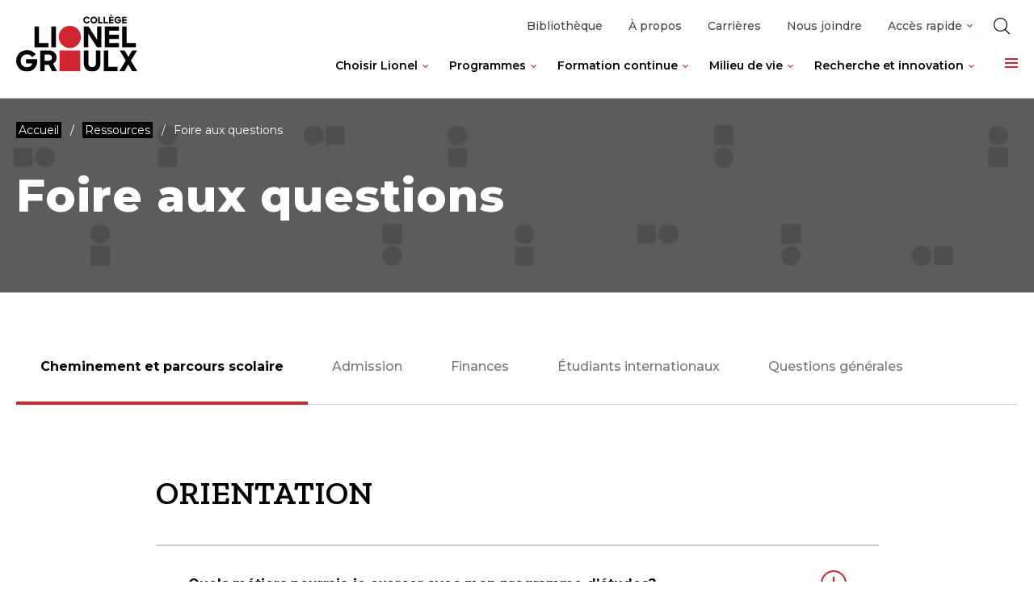

--- FILE ---
content_type: text/html; charset=UTF-8
request_url: https://clg.qc.ca/ressources/foire-aux-questions/
body_size: 185542
content:
<!doctype html>
<html class='no-js' lang="fr-CA" prefix="og: https://ogp.me/ns#">
  <head>
  <meta charset="utf-8">
  <meta http-equiv="x-ua-compatible" content="ie=edge">
  <meta name="viewport" content="width=device-width, initial-scale=1">
  
  
<link rel="manifest" href="https://clg.qc.ca/wp-content/themes/clg.qc.ca/assets/favicon/manifest.json">
<link rel="apple-touch-icon" sizes="180x180" href="https://clg.qc.ca/wp-content/themes/clg.qc.ca/assets/favicon/apple-touch-icon.png">
<link rel="icon" type="image/png" sizes="32x32" href="https://clg.qc.ca/wp-content/themes/clg.qc.ca/assets/favicon/favicon-32x32.png">
<link rel="icon" type="image/png" sizes="16x16" href="https://clg.qc.ca/wp-content/themes/clg.qc.ca/assets/favicon/favicon-16x16.png">
<link rel="shortcut icon" href="https://clg.qc.ca/wp-content/themes/clg.qc.ca/assets/favicon/favicon.ico">
<meta name="msapplication-config" content="https://clg.qc.ca/wp-content/themes/clg.qc.ca/assets/favicon/browserconfig.xml">

<meta name="apple-mobile-web-app-status-bar-style" content="#2F98D6">
<link rel="mask-icon" href="https://clg.qc.ca/wp-content/themes/clg.qc.ca/assets/favicon/safari-pinned-tab.svg" color="#2F98D6">
<meta name="msapplication-TileColor" content="#ffffff">
<meta name="theme-color" content="#ffffff">
	<style>img:is([sizes="auto" i], [sizes^="auto," i]) { contain-intrinsic-size: 3000px 1500px }</style>
	
<!-- Search Engine Optimization by Rank Math - https://rankmath.com/ -->
<title>Foire aux questions - Collège Lionel-Groulx</title>
<meta name="description" content="Nous t’invitons à consulter la section Perspectives d’avenir de ton programme. Pour y accéder, visite la liste de tous nos programmes."/>
<meta name="robots" content="index, follow, max-snippet:-1, max-video-preview:-1, max-image-preview:large"/>
<link rel="canonical" href="https://clg.qc.ca/ressources/foire-aux-questions/" />
<meta property="og:locale" content="fr_CA" />
<meta property="og:type" content="article" />
<meta property="og:title" content="Foire aux questions - Collège Lionel-Groulx" />
<meta property="og:description" content="Nous t’invitons à consulter la section Perspectives d’avenir de ton programme. Pour y accéder, visite la liste de tous nos programmes." />
<meta property="og:url" content="https://clg.qc.ca/ressources/foire-aux-questions/" />
<meta property="og:site_name" content="Collège Lionel-Groulx" />
<meta property="og:updated_time" content="2025-06-05T12:59:22-05:00" />
<meta property="og:image" content="https://clg.qc.ca/wp-content/uploads/2021/10/img-partage.jpg" />
<meta property="og:image:secure_url" content="https://clg.qc.ca/wp-content/uploads/2021/10/img-partage.jpg" />
<meta property="og:image:width" content="1200" />
<meta property="og:image:height" content="628" />
<meta property="og:image:alt" content="Foire aux questions" />
<meta property="og:image:type" content="image/jpeg" />
<meta property="article:published_time" content="2023-08-08T13:19:17-05:00" />
<meta property="article:modified_time" content="2025-06-05T12:59:22-05:00" />
<meta name="twitter:card" content="summary_large_image" />
<meta name="twitter:title" content="Foire aux questions - Collège Lionel-Groulx" />
<meta name="twitter:description" content="Nous t’invitons à consulter la section Perspectives d’avenir de ton programme. Pour y accéder, visite la liste de tous nos programmes." />
<meta name="twitter:image" content="https://clg.qc.ca/wp-content/uploads/2021/10/img-partage.jpg" />
<meta name="twitter:label1" content="Time to read" />
<meta name="twitter:data1" content="6 minutes" />
<script type="application/ld+json" class="rank-math-schema">{"@context":"https://schema.org","@graph":[{"@type":"Organization","@id":"https://clg.qc.ca/#organization","name":"Coll\u00e8ge Lionel-Groulx","url":"https://clg.qc.ca"},{"@type":"WebSite","@id":"https://clg.qc.ca/#website","url":"https://clg.qc.ca","name":"Coll\u00e8ge Lionel-Groulx","publisher":{"@id":"https://clg.qc.ca/#organization"},"inLanguage":"fr-CA"},{"@type":"ImageObject","@id":"https://clg.qc.ca/wp-content/uploads/2021/10/img-partage.jpg","url":"https://clg.qc.ca/wp-content/uploads/2021/10/img-partage.jpg","width":"1200","height":"628","inLanguage":"fr-CA"},{"@type":"WebPage","@id":"https://clg.qc.ca/ressources/foire-aux-questions/#webpage","url":"https://clg.qc.ca/ressources/foire-aux-questions/","name":"Foire aux questions - Coll\u00e8ge Lionel-Groulx","datePublished":"2023-08-08T13:19:17-05:00","dateModified":"2025-06-05T12:59:22-05:00","isPartOf":{"@id":"https://clg.qc.ca/#website"},"primaryImageOfPage":{"@id":"https://clg.qc.ca/wp-content/uploads/2021/10/img-partage.jpg"},"inLanguage":"fr-CA"},{"@type":"Person","@id":"https://clg.qc.ca/author/jchristophe-gaudet/","name":"Jean-Christophe Gaudet","url":"https://clg.qc.ca/author/jchristophe-gaudet/","image":{"@type":"ImageObject","@id":"https://secure.gravatar.com/avatar/aa692f0c073e1520580519ca63225f13e8a82cbbccced7a5abec6a7e178374f7?s=96&amp;d=mm&amp;r=g","url":"https://secure.gravatar.com/avatar/aa692f0c073e1520580519ca63225f13e8a82cbbccced7a5abec6a7e178374f7?s=96&amp;d=mm&amp;r=g","caption":"Jean-Christophe Gaudet","inLanguage":"fr-CA"},"worksFor":{"@id":"https://clg.qc.ca/#organization"}},{"@type":"Article","headline":"Foire aux questions - Coll\u00e8ge Lionel-Groulx","datePublished":"2023-08-08T13:19:17-05:00","dateModified":"2025-06-05T12:59:22-05:00","author":{"@id":"https://clg.qc.ca/author/jchristophe-gaudet/","name":"Jean-Christophe Gaudet"},"publisher":{"@id":"https://clg.qc.ca/#organization"},"description":"Nous t\u2019invitons \u00e0 consulter la section Perspectives d\u2019avenir de ton programme. Pour y acc\u00e9der, visite la liste de tous nos programmes.","name":"Foire aux questions - Coll\u00e8ge Lionel-Groulx","@id":"https://clg.qc.ca/ressources/foire-aux-questions/#richSnippet","isPartOf":{"@id":"https://clg.qc.ca/ressources/foire-aux-questions/#webpage"},"image":{"@id":"https://clg.qc.ca/wp-content/uploads/2021/10/img-partage.jpg"},"inLanguage":"fr-CA","mainEntityOfPage":{"@id":"https://clg.qc.ca/ressources/foire-aux-questions/#webpage"}}]}</script>
<!-- /Rank Math WordPress SEO plugin -->

<link rel='dns-prefetch' href='//client.crisp.chat' />
<link rel='dns-prefetch' href='//gateway.moneris.com' />
<link rel='dns-prefetch' href='//fonts.googleapis.com' />
<link rel='preconnect' href='https://code.jquery.com' />
<script type="text/javascript">
/* <![CDATA[ */
window._wpemojiSettings = {"baseUrl":"https:\/\/s.w.org\/images\/core\/emoji\/16.0.1\/72x72\/","ext":".png","svgUrl":"https:\/\/s.w.org\/images\/core\/emoji\/16.0.1\/svg\/","svgExt":".svg","source":{"concatemoji":"https:\/\/clg.qc.ca\/wp-includes\/js\/wp-emoji-release.min.js?ver=6.8.3"}};
/*! This file is auto-generated */
!function(s,n){var o,i,e;function c(e){try{var t={supportTests:e,timestamp:(new Date).valueOf()};sessionStorage.setItem(o,JSON.stringify(t))}catch(e){}}function p(e,t,n){e.clearRect(0,0,e.canvas.width,e.canvas.height),e.fillText(t,0,0);var t=new Uint32Array(e.getImageData(0,0,e.canvas.width,e.canvas.height).data),a=(e.clearRect(0,0,e.canvas.width,e.canvas.height),e.fillText(n,0,0),new Uint32Array(e.getImageData(0,0,e.canvas.width,e.canvas.height).data));return t.every(function(e,t){return e===a[t]})}function u(e,t){e.clearRect(0,0,e.canvas.width,e.canvas.height),e.fillText(t,0,0);for(var n=e.getImageData(16,16,1,1),a=0;a<n.data.length;a++)if(0!==n.data[a])return!1;return!0}function f(e,t,n,a){switch(t){case"flag":return n(e,"\ud83c\udff3\ufe0f\u200d\u26a7\ufe0f","\ud83c\udff3\ufe0f\u200b\u26a7\ufe0f")?!1:!n(e,"\ud83c\udde8\ud83c\uddf6","\ud83c\udde8\u200b\ud83c\uddf6")&&!n(e,"\ud83c\udff4\udb40\udc67\udb40\udc62\udb40\udc65\udb40\udc6e\udb40\udc67\udb40\udc7f","\ud83c\udff4\u200b\udb40\udc67\u200b\udb40\udc62\u200b\udb40\udc65\u200b\udb40\udc6e\u200b\udb40\udc67\u200b\udb40\udc7f");case"emoji":return!a(e,"\ud83e\udedf")}return!1}function g(e,t,n,a){var r="undefined"!=typeof WorkerGlobalScope&&self instanceof WorkerGlobalScope?new OffscreenCanvas(300,150):s.createElement("canvas"),o=r.getContext("2d",{willReadFrequently:!0}),i=(o.textBaseline="top",o.font="600 32px Arial",{});return e.forEach(function(e){i[e]=t(o,e,n,a)}),i}function t(e){var t=s.createElement("script");t.src=e,t.defer=!0,s.head.appendChild(t)}"undefined"!=typeof Promise&&(o="wpEmojiSettingsSupports",i=["flag","emoji"],n.supports={everything:!0,everythingExceptFlag:!0},e=new Promise(function(e){s.addEventListener("DOMContentLoaded",e,{once:!0})}),new Promise(function(t){var n=function(){try{var e=JSON.parse(sessionStorage.getItem(o));if("object"==typeof e&&"number"==typeof e.timestamp&&(new Date).valueOf()<e.timestamp+604800&&"object"==typeof e.supportTests)return e.supportTests}catch(e){}return null}();if(!n){if("undefined"!=typeof Worker&&"undefined"!=typeof OffscreenCanvas&&"undefined"!=typeof URL&&URL.createObjectURL&&"undefined"!=typeof Blob)try{var e="postMessage("+g.toString()+"("+[JSON.stringify(i),f.toString(),p.toString(),u.toString()].join(",")+"));",a=new Blob([e],{type:"text/javascript"}),r=new Worker(URL.createObjectURL(a),{name:"wpTestEmojiSupports"});return void(r.onmessage=function(e){c(n=e.data),r.terminate(),t(n)})}catch(e){}c(n=g(i,f,p,u))}t(n)}).then(function(e){for(var t in e)n.supports[t]=e[t],n.supports.everything=n.supports.everything&&n.supports[t],"flag"!==t&&(n.supports.everythingExceptFlag=n.supports.everythingExceptFlag&&n.supports[t]);n.supports.everythingExceptFlag=n.supports.everythingExceptFlag&&!n.supports.flag,n.DOMReady=!1,n.readyCallback=function(){n.DOMReady=!0}}).then(function(){return e}).then(function(){var e;n.supports.everything||(n.readyCallback(),(e=n.source||{}).concatemoji?t(e.concatemoji):e.wpemoji&&e.twemoji&&(t(e.twemoji),t(e.wpemoji)))}))}((window,document),window._wpemojiSettings);
/* ]]> */
</script>
<link rel='stylesheet' id='wc-moneris-checkout-block-css' href='https://clg.qc.ca/wp-content/plugins/woocommerce-gateway-moneris/assets/css/blocks/wc-moneris-checkout-block.css?ver=1769985624' type='text/css' media='all' />
<style id='wp-emoji-styles-inline-css' type='text/css'>

	img.wp-smiley, img.emoji {
		display: inline !important;
		border: none !important;
		box-shadow: none !important;
		height: 1em !important;
		width: 1em !important;
		margin: 0 0.07em !important;
		vertical-align: -0.1em !important;
		background: none !important;
		padding: 0 !important;
	}
</style>
<link rel='stylesheet' id='wp-block-library-css' href='https://clg.qc.ca/wp-includes/css/dist/block-library/style.min.css?ver=6.8.3' type='text/css' media='all' />
<style id='classic-theme-styles-inline-css' type='text/css'>
/*! This file is auto-generated */
.wp-block-button__link{color:#fff;background-color:#32373c;border-radius:9999px;box-shadow:none;text-decoration:none;padding:calc(.667em + 2px) calc(1.333em + 2px);font-size:1.125em}.wp-block-file__button{background:#32373c;color:#fff;text-decoration:none}
</style>
<style id='safe-svg-svg-icon-style-inline-css' type='text/css'>
.safe-svg-cover{text-align:center}.safe-svg-cover .safe-svg-inside{display:inline-block;max-width:100%}.safe-svg-cover svg{fill:currentColor;height:100%;max-height:100%;max-width:100%;width:100%}

</style>
<style id='global-styles-inline-css' type='text/css'>
:root{--wp--preset--aspect-ratio--square: 1;--wp--preset--aspect-ratio--4-3: 4/3;--wp--preset--aspect-ratio--3-4: 3/4;--wp--preset--aspect-ratio--3-2: 3/2;--wp--preset--aspect-ratio--2-3: 2/3;--wp--preset--aspect-ratio--16-9: 16/9;--wp--preset--aspect-ratio--9-16: 9/16;--wp--preset--color--black: #000000;--wp--preset--color--cyan-bluish-gray: #abb8c3;--wp--preset--color--white: #ffffff;--wp--preset--color--pale-pink: #f78da7;--wp--preset--color--vivid-red: #cf2e2e;--wp--preset--color--luminous-vivid-orange: #ff6900;--wp--preset--color--luminous-vivid-amber: #fcb900;--wp--preset--color--light-green-cyan: #7bdcb5;--wp--preset--color--vivid-green-cyan: #00d084;--wp--preset--color--pale-cyan-blue: #8ed1fc;--wp--preset--color--vivid-cyan-blue: #0693e3;--wp--preset--color--vivid-purple: #9b51e0;--wp--preset--gradient--vivid-cyan-blue-to-vivid-purple: linear-gradient(135deg,rgba(6,147,227,1) 0%,rgb(155,81,224) 100%);--wp--preset--gradient--light-green-cyan-to-vivid-green-cyan: linear-gradient(135deg,rgb(122,220,180) 0%,rgb(0,208,130) 100%);--wp--preset--gradient--luminous-vivid-amber-to-luminous-vivid-orange: linear-gradient(135deg,rgba(252,185,0,1) 0%,rgba(255,105,0,1) 100%);--wp--preset--gradient--luminous-vivid-orange-to-vivid-red: linear-gradient(135deg,rgba(255,105,0,1) 0%,rgb(207,46,46) 100%);--wp--preset--gradient--very-light-gray-to-cyan-bluish-gray: linear-gradient(135deg,rgb(238,238,238) 0%,rgb(169,184,195) 100%);--wp--preset--gradient--cool-to-warm-spectrum: linear-gradient(135deg,rgb(74,234,220) 0%,rgb(151,120,209) 20%,rgb(207,42,186) 40%,rgb(238,44,130) 60%,rgb(251,105,98) 80%,rgb(254,248,76) 100%);--wp--preset--gradient--blush-light-purple: linear-gradient(135deg,rgb(255,206,236) 0%,rgb(152,150,240) 100%);--wp--preset--gradient--blush-bordeaux: linear-gradient(135deg,rgb(254,205,165) 0%,rgb(254,45,45) 50%,rgb(107,0,62) 100%);--wp--preset--gradient--luminous-dusk: linear-gradient(135deg,rgb(255,203,112) 0%,rgb(199,81,192) 50%,rgb(65,88,208) 100%);--wp--preset--gradient--pale-ocean: linear-gradient(135deg,rgb(255,245,203) 0%,rgb(182,227,212) 50%,rgb(51,167,181) 100%);--wp--preset--gradient--electric-grass: linear-gradient(135deg,rgb(202,248,128) 0%,rgb(113,206,126) 100%);--wp--preset--gradient--midnight: linear-gradient(135deg,rgb(2,3,129) 0%,rgb(40,116,252) 100%);--wp--preset--font-size--small: 14px;--wp--preset--font-size--medium: 20px;--wp--preset--font-size--large: 18px;--wp--preset--font-size--x-large: 42px;--wp--preset--font-family--inter: "Inter", sans-serif;--wp--preset--font-family--cardo: Cardo;--wp--preset--spacing--20: 0.44rem;--wp--preset--spacing--30: 0.67rem;--wp--preset--spacing--40: 1rem;--wp--preset--spacing--50: 1.5rem;--wp--preset--spacing--60: 2.25rem;--wp--preset--spacing--70: 3.38rem;--wp--preset--spacing--80: 5.06rem;--wp--preset--shadow--natural: 6px 6px 9px rgba(0, 0, 0, 0.2);--wp--preset--shadow--deep: 12px 12px 50px rgba(0, 0, 0, 0.4);--wp--preset--shadow--sharp: 6px 6px 0px rgba(0, 0, 0, 0.2);--wp--preset--shadow--outlined: 6px 6px 0px -3px rgba(255, 255, 255, 1), 6px 6px rgba(0, 0, 0, 1);--wp--preset--shadow--crisp: 6px 6px 0px rgba(0, 0, 0, 1);}:where(.is-layout-flex){gap: 0.5em;}:where(.is-layout-grid){gap: 0.5em;}body .is-layout-flex{display: flex;}.is-layout-flex{flex-wrap: wrap;align-items: center;}.is-layout-flex > :is(*, div){margin: 0;}body .is-layout-grid{display: grid;}.is-layout-grid > :is(*, div){margin: 0;}:where(.wp-block-columns.is-layout-flex){gap: 2em;}:where(.wp-block-columns.is-layout-grid){gap: 2em;}:where(.wp-block-post-template.is-layout-flex){gap: 1.25em;}:where(.wp-block-post-template.is-layout-grid){gap: 1.25em;}.has-black-color{color: var(--wp--preset--color--black) !important;}.has-cyan-bluish-gray-color{color: var(--wp--preset--color--cyan-bluish-gray) !important;}.has-white-color{color: var(--wp--preset--color--white) !important;}.has-pale-pink-color{color: var(--wp--preset--color--pale-pink) !important;}.has-vivid-red-color{color: var(--wp--preset--color--vivid-red) !important;}.has-luminous-vivid-orange-color{color: var(--wp--preset--color--luminous-vivid-orange) !important;}.has-luminous-vivid-amber-color{color: var(--wp--preset--color--luminous-vivid-amber) !important;}.has-light-green-cyan-color{color: var(--wp--preset--color--light-green-cyan) !important;}.has-vivid-green-cyan-color{color: var(--wp--preset--color--vivid-green-cyan) !important;}.has-pale-cyan-blue-color{color: var(--wp--preset--color--pale-cyan-blue) !important;}.has-vivid-cyan-blue-color{color: var(--wp--preset--color--vivid-cyan-blue) !important;}.has-vivid-purple-color{color: var(--wp--preset--color--vivid-purple) !important;}.has-black-background-color{background-color: var(--wp--preset--color--black) !important;}.has-cyan-bluish-gray-background-color{background-color: var(--wp--preset--color--cyan-bluish-gray) !important;}.has-white-background-color{background-color: var(--wp--preset--color--white) !important;}.has-pale-pink-background-color{background-color: var(--wp--preset--color--pale-pink) !important;}.has-vivid-red-background-color{background-color: var(--wp--preset--color--vivid-red) !important;}.has-luminous-vivid-orange-background-color{background-color: var(--wp--preset--color--luminous-vivid-orange) !important;}.has-luminous-vivid-amber-background-color{background-color: var(--wp--preset--color--luminous-vivid-amber) !important;}.has-light-green-cyan-background-color{background-color: var(--wp--preset--color--light-green-cyan) !important;}.has-vivid-green-cyan-background-color{background-color: var(--wp--preset--color--vivid-green-cyan) !important;}.has-pale-cyan-blue-background-color{background-color: var(--wp--preset--color--pale-cyan-blue) !important;}.has-vivid-cyan-blue-background-color{background-color: var(--wp--preset--color--vivid-cyan-blue) !important;}.has-vivid-purple-background-color{background-color: var(--wp--preset--color--vivid-purple) !important;}.has-black-border-color{border-color: var(--wp--preset--color--black) !important;}.has-cyan-bluish-gray-border-color{border-color: var(--wp--preset--color--cyan-bluish-gray) !important;}.has-white-border-color{border-color: var(--wp--preset--color--white) !important;}.has-pale-pink-border-color{border-color: var(--wp--preset--color--pale-pink) !important;}.has-vivid-red-border-color{border-color: var(--wp--preset--color--vivid-red) !important;}.has-luminous-vivid-orange-border-color{border-color: var(--wp--preset--color--luminous-vivid-orange) !important;}.has-luminous-vivid-amber-border-color{border-color: var(--wp--preset--color--luminous-vivid-amber) !important;}.has-light-green-cyan-border-color{border-color: var(--wp--preset--color--light-green-cyan) !important;}.has-vivid-green-cyan-border-color{border-color: var(--wp--preset--color--vivid-green-cyan) !important;}.has-pale-cyan-blue-border-color{border-color: var(--wp--preset--color--pale-cyan-blue) !important;}.has-vivid-cyan-blue-border-color{border-color: var(--wp--preset--color--vivid-cyan-blue) !important;}.has-vivid-purple-border-color{border-color: var(--wp--preset--color--vivid-purple) !important;}.has-vivid-cyan-blue-to-vivid-purple-gradient-background{background: var(--wp--preset--gradient--vivid-cyan-blue-to-vivid-purple) !important;}.has-light-green-cyan-to-vivid-green-cyan-gradient-background{background: var(--wp--preset--gradient--light-green-cyan-to-vivid-green-cyan) !important;}.has-luminous-vivid-amber-to-luminous-vivid-orange-gradient-background{background: var(--wp--preset--gradient--luminous-vivid-amber-to-luminous-vivid-orange) !important;}.has-luminous-vivid-orange-to-vivid-red-gradient-background{background: var(--wp--preset--gradient--luminous-vivid-orange-to-vivid-red) !important;}.has-very-light-gray-to-cyan-bluish-gray-gradient-background{background: var(--wp--preset--gradient--very-light-gray-to-cyan-bluish-gray) !important;}.has-cool-to-warm-spectrum-gradient-background{background: var(--wp--preset--gradient--cool-to-warm-spectrum) !important;}.has-blush-light-purple-gradient-background{background: var(--wp--preset--gradient--blush-light-purple) !important;}.has-blush-bordeaux-gradient-background{background: var(--wp--preset--gradient--blush-bordeaux) !important;}.has-luminous-dusk-gradient-background{background: var(--wp--preset--gradient--luminous-dusk) !important;}.has-pale-ocean-gradient-background{background: var(--wp--preset--gradient--pale-ocean) !important;}.has-electric-grass-gradient-background{background: var(--wp--preset--gradient--electric-grass) !important;}.has-midnight-gradient-background{background: var(--wp--preset--gradient--midnight) !important;}.has-small-font-size{font-size: var(--wp--preset--font-size--small) !important;}.has-medium-font-size{font-size: var(--wp--preset--font-size--medium) !important;}.has-large-font-size{font-size: var(--wp--preset--font-size--large) !important;}.has-x-large-font-size{font-size: var(--wp--preset--font-size--x-large) !important;}
:where(.wp-block-post-template.is-layout-flex){gap: 1.25em;}:where(.wp-block-post-template.is-layout-grid){gap: 1.25em;}
:where(.wp-block-columns.is-layout-flex){gap: 2em;}:where(.wp-block-columns.is-layout-grid){gap: 2em;}
:root :where(.wp-block-pullquote){font-size: 1.5em;line-height: 1.6;}
</style>
<link rel='stylesheet' id='woocommerce-layout-css' href='https://clg.qc.ca/wp-content/plugins/woocommerce/assets/css/woocommerce-layout.css?ver=9.7.0' type='text/css' media='all' />
<link rel='stylesheet' id='woocommerce-smallscreen-css' href='https://clg.qc.ca/wp-content/plugins/woocommerce/assets/css/woocommerce-smallscreen.css?ver=9.7.0' type='text/css' media='only screen and (max-width: 768px)' />
<link rel='stylesheet' id='woocommerce-general-css' href='https://clg.qc.ca/wp-content/plugins/woocommerce/assets/css/woocommerce.css?ver=9.7.0' type='text/css' media='all' />
<style id='woocommerce-inline-inline-css' type='text/css'>
.woocommerce form .form-row .required { visibility: visible; }
</style>
<link rel='stylesheet' id='brands-styles-css' href='https://clg.qc.ca/wp-content/plugins/woocommerce/assets/css/brands.css?ver=9.7.0' type='text/css' media='all' />
<link rel='stylesheet' id='sv-wc-payment-gateway-payment-form-v5_15_12-css' href='https://clg.qc.ca/wp-content/plugins/woocommerce-gateway-moneris/vendor/skyverge/wc-plugin-framework/woocommerce/payment-gateway/assets/css/frontend/sv-wc-payment-gateway-payment-form.min.css?ver=5.15.12' type='text/css' media='all' />
<link rel='stylesheet' id='wc-moneris-css' href='https://clg.qc.ca/wp-content/plugins/woocommerce-gateway-moneris/assets/css/frontend/wc-moneris.min.css?ver=1769985624' type='text/css' media='all' />
<link rel='stylesheet' id='google_font-css' href='//fonts.googleapis.com/css2?family=Montserrat:ital,wght@0,100;0,200;0,300;0,400;0,500;0,600;0,700;0,800;1,100;1,200;1,300;1,400;1,500;1,600;1,700&#038;family=Zilla+Slab:ital,wght@0,300;0,400;0,500;0,600;0,700;1,300;1,400;1,500;1,600;1,700&#038;display=swap' type='text/css' media='all' />
<link rel='stylesheet' id='sage-css-css' href='https://clg.qc.ca/wp-content/themes/clg.qc.ca/dist/styles/main.css' type='text/css' media='all' />
<link rel='stylesheet' id='swiper-css-css' href='https://clg.qc.ca/wp-content/themes/clg.qc.ca/dist/styles/swiper.css' type='text/css' media='all' />
<script type="text/javascript" src="https://code.jquery.com/jquery-3.5.1.min.js" id="jquery-js"></script>
<script type="text/javascript" src="https://clg.qc.ca/wp-content/plugins/woocommerce/assets/js/jquery-blockui/jquery.blockUI.min.js?ver=2.7.0-wc.9.7.0" id="jquery-blockui-js" defer="defer" data-wp-strategy="defer"></script>
<script type="text/javascript" id="wc-add-to-cart-js-extra">
/* <![CDATA[ */
var wc_add_to_cart_params = {"ajax_url":"\/wp-admin\/admin-ajax.php","wc_ajax_url":"\/?wc-ajax=%%endpoint%%","i18n_view_cart":"Voir le panier","cart_url":"https:\/\/clg.qc.ca\/panier\/","is_cart":"","cart_redirect_after_add":"no"};
/* ]]> */
</script>
<script type="text/javascript" src="https://clg.qc.ca/wp-content/plugins/woocommerce/assets/js/frontend/add-to-cart.min.js?ver=9.7.0" id="wc-add-to-cart-js" defer="defer" data-wp-strategy="defer"></script>
<script type="text/javascript" src="https://clg.qc.ca/wp-content/plugins/woocommerce/assets/js/js-cookie/js.cookie.min.js?ver=2.1.4-wc.9.7.0" id="js-cookie-js" defer="defer" data-wp-strategy="defer"></script>
<script type="text/javascript" id="woocommerce-js-extra">
/* <![CDATA[ */
var woocommerce_params = {"ajax_url":"\/wp-admin\/admin-ajax.php","wc_ajax_url":"\/?wc-ajax=%%endpoint%%","i18n_password_show":"Show password","i18n_password_hide":"Hide password"};
/* ]]> */
</script>
<script type="text/javascript" src="https://clg.qc.ca/wp-content/plugins/woocommerce/assets/js/frontend/woocommerce.min.js?ver=9.7.0" id="woocommerce-js" defer="defer" data-wp-strategy="defer"></script>
<script type="text/javascript" src="https://clg.qc.ca/wp-content/themes/clg.qc.ca/dist/scripts/modernizr.js" id="modernizr-js"></script>
<script type="text/javascript" src="https://clg.qc.ca/wp-content/themes/clg.qc.ca/dist/scripts/polyfills.js" id="polyfills-js"></script>
<script type="text/javascript" src="https://clg.qc.ca/wp-includes/js/underscore.min.js?ver=1.13.7" id="underscore-js"></script>
<script type="text/javascript" id="wp-util-js-extra">
/* <![CDATA[ */
var _wpUtilSettings = {"ajax":{"url":"\/wp-admin\/admin-ajax.php"}};
/* ]]> */
</script>
<script type="text/javascript" src="https://clg.qc.ca/wp-includes/js/wp-util.min.js?ver=6.8.3" id="wp-util-js"></script>
<script type="text/javascript" id="global-search-js-extra">
/* <![CDATA[ */
var search_options = {"autocomplete_search_version":"1769804690","language":"main","search_label":"Rechercher"};
/* ]]> */
</script>
<script type="text/javascript" src="https://clg.qc.ca/wp-content/themes/clg.qc.ca/dist/scripts/global-search.js" id="global-search-js"></script>
<script type="text/javascript" src="https://clg.qc.ca/wp-content/themes/clg.qc.ca/dist/scripts/sticky-accent-bar.js" id="sticky-accent-bar-js-js"></script>
<link rel="https://api.w.org/" href="https://clg.qc.ca/wp-json/" /><link rel="alternate" title="JSON" type="application/json" href="https://clg.qc.ca/wp-json/wp/v2/pages/19939" /><link rel="EditURI" type="application/rsd+xml" title="RSD" href="https://clg.qc.ca/xmlrpc.php?rsd" />
<meta name="generator" content="WordPress 6.8.3" />
<link rel='shortlink' href='https://clg.qc.ca/?p=19939' />
<link rel="alternate" title="oEmbed (JSON)" type="application/json+oembed" href="https://clg.qc.ca/wp-json/oembed/1.0/embed?url=https%3A%2F%2Fclg.qc.ca%2Fressources%2Ffoire-aux-questions%2F" />
<link rel="alternate" title="oEmbed (XML)" type="text/xml+oembed" href="https://clg.qc.ca/wp-json/oembed/1.0/embed?url=https%3A%2F%2Fclg.qc.ca%2Fressources%2Ffoire-aux-questions%2F&#038;format=xml" />
    <script type="text/tmpl" id="tmpl-autocomplete-item">
      <li class="search-item {{ data.Selected }}" id="search-item-{{ data.ID }}"> <a href="{{ data.URL }}" data-og-text="{{ data.OGText }}">{{{ data.Title }}}</a> </li>
    </script>
  
  <script>
      (function($) {
        $(document).on('facetwp-refresh', function() {
          if ( 'undefined' === FWP.enabled_scroll ) {
            if ( FWP.soft_refresh ) {
              FWP.enable_scroll = true;
            } else {
              FWP.enable_scroll = false;
            }
          }
        });
        $(document).on('facetwp-loaded', function() {
          if ( ! FWP.please_dont_scroll && FWP.enable_scroll ) {

            let scroll_top = 260;
            if ( 'undefined' !== typeof FWP.please_scroll_there ) {
              const scroll_top_offset = 260;
              scroll_top = $( FWP.please_scroll_there ).offset().top - scroll_top_offset;
            }

            $('html, body').animate({scrollTop: scroll_top}, 500);
          }
        });
      })(jQuery);
  </script>

    	<noscript><style>.woocommerce-product-gallery{ opacity: 1 !important; }</style></noscript>
	<style class='wp-fonts-local' type='text/css'>
@font-face{font-family:Inter;font-style:normal;font-weight:300 900;font-display:fallback;src:url('https://clg.qc.ca/wp-content/plugins/woocommerce/assets/fonts/Inter-VariableFont_slnt,wght.woff2') format('woff2');font-stretch:normal;}
@font-face{font-family:Cardo;font-style:normal;font-weight:400;font-display:fallback;src:url('https://clg.qc.ca/wp-content/plugins/woocommerce/assets/fonts/cardo_normal_400.woff2') format('woff2');}
</style>
  <!-- Google Tag Manager -->
  <script>(function(w,d,s,l,i){w[l]=w[l]||[];w[l].push({'gtm.start':
  new Date().getTime(),event:'gtm.js'});var f=d.getElementsByTagName(s)[0],
  j=d.createElement(s),dl=l!='dataLayer'?'&l='+l:'';j.async=true;j.src=
  'https://www.googletagmanager.com/gtm.js?id='+i+dl;f.parentNode.insertBefore(j,f);
  })(window,document,'script','dataLayer','GTM-W224NR6');</script>
  <!-- End Google Tag Manager -->
</head>
  <body class="wp-singular page-template-default page page-id-19939 page-child parent-pageid-20037 wp-theme-clgqcca theme-clg.qc.ca woocommerce-no-js foire-aux-questions sidebar-primary">
    <!-- Google Tag Manager (noscript) -->
    <noscript><iframe src="https://www.googletagmanager.com/ns.html?id=GTM-W224NR6"
    height="0" width="0" style="display:none;visibility:hidden"></iframe></noscript>
    <!-- End Google Tag Manager (noscript) -->

    <!-- Didomi SDK code -->
    <script type="text/javascript">window.gdprAppliesGlobally=false;(function(){(function(e,r){var t=document.createElement("link");t.rel="preconnect";t.as="script";var n=document.createElement("link");n.rel="dns-prefetch";n.as="script";var i=document.createElement("link");i.rel="preload";i.as="script";var o=document.createElement("script");o.id="spcloader";o.type="text/javascript";o["async"]=true;o.charset="utf-8";var a="https://sdk.privacy-center.org/"+e+"/loader.js?target_type=notice&target="+r;if(window.didomiConfig&&window.didomiConfig.user){var c=window.didomiConfig.user;var s=c.country;var d=c.region;if(s){a=a+"&country="+s;if(d){a=a+"&region="+d}}}t.href="https://sdk.privacy-center.org/";n.href="https://sdk.privacy-center.org/";i.href=a;o.src=a;var p=document.getElementsByTagName("script")[0];p.parentNode.insertBefore(t,p);p.parentNode.insertBefore(n,p);p.parentNode.insertBefore(i,p);p.parentNode.insertBefore(o,p)})("f5ce6044-cf3a-4454-9a6a-b2a09f778740","WR7ezHFQ")})();</script>

    <!--[if IE]>
      <div class="alert alert-warning">
        Vous utilisez un navigateur <strong>déprécié</strong>. Veuillez<a href="http://browsehappy.com/">mettre à jour votre navigateur</a> afin d'améliorer votre expérience.      </div>
    <![endif]-->

    <!-- Add a skip to content button when user is tabing -->
    <nav id="skip-nav">
      <ul>
        <li><a href="#main-content">Passer au contenu principal</a></li>
      </ul>
    </nav>

    
<header class="site-header" role="banner">
    <div class="navbar">
    <div class="container navbar__inner">
      <div class="navbar__home-link-wrapper">
        <a class="navbar__home-link" href="https://clg.qc.ca/">
          <img src="https://clg.qc.ca/wp-content/themes/clg.qc.ca/dist/images/logo.svg" alt="Collège Lionel-Groulx" class="navbar__logo">
        </a>
      </div>
      <div class="navbar__navigations-wrapper">
        <nav class="top-navigation">
          <ul id="menu-top-navigation" class="nav top-nav"><li class="nav-item top-navigation-1__subnav__0"><div class="nav-item__link-wrapper">
<a class="nav-item__link"  href="https://clg.qc.ca/bibliotheque/">Bibliothèque</a>
</div>
</li>
<li class="nav-item top-navigation-1__subnav__1"><div class="nav-item__link-wrapper">
<a class="nav-item__link"  href="https://clg.qc.ca/a-propos/">À propos</a>
</div>
</li>
<li class="nav-item top-navigation-1__subnav__2"><div class="nav-item__link-wrapper">
<a class="nav-item__link"  href="https://clg.qc.ca/carrieres/">Carrières</a>
</div>
</li>
<li class="nav-item top-navigation-1__subnav__3"><div class="nav-item__link-wrapper">
<a class="nav-item__link"  href="https://clg.qc.ca/nous-joindre/">Nous joindre</a>
</div>
</li>
<li class="nav-item top-navigation-1__subnav__4 dropdown nav-item--heading"><div class="nav-item__link-wrapper">
<span class="nav-item__link">Accès rapide</span>
<button type="button" class="dropdown__toggle" aria-label="Ouvrir le sous-menu de Accès rapide." aria-expanded="false" aria-controls="top-navigation-1__subnav__4" data-label-open="Ouvrir le sous-menu de Accès rapide." data-label-close="Fermer le sous-menu de Accès rapide."></button>
</div>


<div id="top-navigation-1__subnav__4" class="dropdown__subnav-wrapper subnav-wrapper-depth-0">
<ul class="dropdown__subnav subnav-depth-0" data-depth="0">
	<li class="nav-item top-navigation-1__subnav__4-0"><div class="nav-item__link-wrapper">
<a class="nav-item__link"  href="https://clg.qc.ca/colnet/">Colnet</a>
</div>
</li>
	<li class="nav-item top-navigation-1__subnav__4-1"><div class="nav-item__link-wrapper">
<a class="nav-item__link"  href="https://clg.qc.ca/moodle/">Moodle</a>
</div>
</li>
	<li class="nav-item top-navigation-1__subnav__4-2"><div class="nav-item__link-wrapper">
<a class="nav-item__link"  href="https://clg.qc.ca/microsoft-365/">Microsoft 365</a>
</div>
</li>
	<li class="nav-item top-navigation-1__subnav__4-3"><div class="nav-item__link-wrapper">
<a class="nav-item__link"  href="https://clg.qc.ca/autres/employes/">Intranet &#8211; employés</a>
</div>
</li>
	<li class="nav-item top-navigation-1__subnav__4-4"><div class="nav-item__link-wrapper">
<a class="nav-item__link"  href="https://clg.qc.ca/boutiques/">Boutiques du Collège</a>
</div>
</li>

</ul>
</div></li>
</ul>          <button id="search-toggle" class="navbar__search-btn search-btn" aria-expanded="false" aria-controls="search-popup" title="Rechercher sur le site web">
  <i class="icon-search-blk" aria-hidden="true"></i>
  <i class="icon-close" aria-hidden="true"></i>
  <span class="sr-only">Ouvrir la barre de recherche</span>
</button>
<div id="search-popup" class="header__search-popup">
  <div class="header__search-popup__inner search-form-wrapper container">
    
<form action="https://clg.qc.ca/resultats-recherche/" method="get" class="search-form">
  <div class="wrapper-search-autocomplete">
    <label class="sr-only" for="search">Rechercher sur le site web</label>
    <input type="text" name="_global_search" id="search" class="search-field" value="" placeholder="Rechercher par mot-clé" />
  </div>
  <button type="submit" class="search-submit btn">
    <span class="sr-only">Soumettre la recherche</span>
  </button>
</form>
  </div>
</div>
                  </nav>
        <div class="navigations-wrapper__bottom-navigations">
          <nav class="nav-primary-wrapper">
            <ul id="menu-menu-principal" class="nav nav-primary"><li class="nav-item menu-principal-2__subnav__0 dropdown nav-item--has-cta"><div class="nav-item__link-wrapper">
<a class="nav-item__link"  href="https://clg.qc.ca/choisir-lionel/">Choisir Lionel</a>
<button type="button" class="dropdown__toggle" aria-label="Ouvrir le sous-menu de Choisir Lionel." aria-expanded="false" aria-controls="menu-principal-2__subnav__0" data-label-open="Ouvrir le sous-menu de Choisir Lionel." data-label-close="Fermer le sous-menu de Choisir Lionel."></button>
</div>


<div id="menu-principal-2__subnav__0" class="dropdown__subnav-wrapper subnav-wrapper-depth-0">
<ul class="dropdown__subnav subnav-depth-0" data-depth="0">
	<li class="nav-item menu-principal-2__subnav__0-0"><div class="nav-item__link-wrapper">
<a class="nav-item__link"  href="https://clg.qc.ca/choisir-lionel/admission/">Admission</a>
</div>
</li>
	<li class="nav-item menu-principal-2__subnav__0-1"><div class="nav-item__link-wrapper">
<a class="nav-item__link"  href="https://clg.qc.ca/choisir-lionel/visite-du-college/">Visite du Collège</a>
</div>
</li>
	<li class="nav-item menu-principal-2__subnav__0-2"><div class="nav-item__link-wrapper">
<a class="nav-item__link"  href="https://clg.qc.ca/portesouvertes/">Portes ouvertes</a>
</div>
</li>
	<li class="nav-item menu-principal-2__subnav__0-3"><div class="nav-item__link-wrapper">
<a class="nav-item__link"  href="https://clg.qc.ca/choisir-lionel/quel-parcours-choisir/">Quel parcours choisir?</a>
</div>
</li>
	<li class="nav-item menu-principal-2__subnav__0-4"><div class="nav-item__link-wrapper">
<a class="nav-item__link"  href="https://clg.qc.ca/choisir-lionel/nos-familles-dinterets/">Nos familles d’intérêts</a>
</div>
</li>
	<li class="nav-item menu-principal-2__subnav__0-5"><div class="nav-item__link-wrapper">
<a class="nav-item__link"  href="https://clg.qc.ca/choisir-lionel/nos-avantages/">Nos avantages</a>
</div>
</li>
	<li class="nav-item menu-principal-2__subnav__0-6"><div class="nav-item__link-wrapper">
<a class="nav-item__link"  href="https://clg.qc.ca/milieu-de-vie/residences/">Résidences</a>
</div>
</li>
	<li class="nav-item menu-principal-2__subnav__0-7"><div class="nav-item__link-wrapper">
<a class="nav-item__link"  href="https://clg.qc.ca/choisir-lionel/etudiants-internationaux/">Étudiants internationaux</a>
</div>
</li>
	<li class="nav-item menu-principal-2__subnav__0-8"><div class="nav-item__link-wrapper">
<a class="nav-item__link"  href="https://clg.qc.ca/choisir-lionel/temoignages/">Témoignages</a>
</div>
</li>
<li class='nav-item__cta-container' style='background-image:url(https://clg.qc.ca/wp-content/uploads/2024/09/SW-CarreMenu_PO-A24.png)'>
          <a href='https://live-college-lionel-groulx.pantheonsite.io/portesouvertes/'>
            <i class='icon icon-event'></i>
            PORTES OUVERTES
          </a>
        </li>
</ul>
</div></li>
<li class="nav-item menu-principal-2__subnav__1 dropdown nav-item--mega-menu"><div class="nav-item__link-wrapper">
<a class="nav-item__link"  href="https://clg.qc.ca/programmes/">Programmes</a>
<button type="button" class="dropdown__toggle" aria-label="Ouvrir le sous-menu de Programmes." aria-expanded="false" aria-controls="menu-principal-2__subnav__1" data-label-open="Ouvrir le sous-menu de Programmes." data-label-close="Fermer le sous-menu de Programmes."></button>
</div>


<div id="menu-principal-2__subnav__1" class="dropdown__subnav-wrapper subnav-wrapper-depth-0">
<ul class="dropdown__subnav subnav-depth-0" data-depth="0">
	<li class="nav-item menu-principal-2__subnav__1-0"><div class="nav-item__link-wrapper">
<a class="nav-item__link"  href="https://clg.qc.ca/programmes/">Tous les programmes</a>
</div>
</li>
	<li class="nav-item menu-principal-2__subnav__1-1 dropdown"><div class="nav-item__link-wrapper">
<a class="nav-item__link"  href="https://clg.qc.ca/programmes/?_cheminement_de_programme=preuniversitaire">Préuniversitaires</a>
<button type="button" class="dropdown__toggle" aria-label="Ouvrir le sous-menu de Préuniversitaires." aria-expanded="false" aria-controls="menu-principal-2__subnav__1-1" data-label-open="Ouvrir le sous-menu de Préuniversitaires." data-label-close="Fermer le sous-menu de Préuniversitaires."></button>
</div>


<div id="menu-principal-2__subnav__1-1" class="dropdown__subnav-wrapper subnav-wrapper-depth-1">
<ul class="dropdown__subnav subnav-depth-1" data-depth="1">
		<li class="link-all nav-item menu-principal-2__subnav__1-1-0"><div class="nav-item__link-wrapper">
<a class="nav-item__link"  href="https://clg.qc.ca/programmes/?_cheminement_de_programme=preuniversitaire">Voir tous les programmes préuniversitaires</a>
</div>
</li>
		<li class="nav-item menu-principal-2__subnav__1-1-1"><div class="nav-item__link-wrapper">
<a class="nav-item__link"  href="https://clg.qc.ca/programmes/sciences-de-la-nature/">SCIENCES DE LA NATURE</a>
</div>
</li>
		<li class="nav-item menu-principal-2__subnav__1-1-2"><div class="nav-item__link-wrapper">
<a class="nav-item__link"  href="https://clg.qc.ca/programmes/sciences-informatique-et-mathematique/">SCIENCES, INFORMATIQUE ET MATHÉMATIQUE</a>
</div>
</li>
		<li class="nav-item menu-principal-2__subnav__1-1-3 dropdown nav-item--heading"><div class="nav-item__link-wrapper">
<span class="nav-item__link">SCIENCES HUMAINES</span>
<button type="button" class="dropdown__toggle" aria-label="Ouvrir le sous-menu de SCIENCES HUMAINES." aria-expanded="false" aria-controls="menu-principal-2__subnav__1-1-3" data-label-open="Ouvrir le sous-menu de SCIENCES HUMAINES." data-label-close="Fermer le sous-menu de SCIENCES HUMAINES."></button>
</div>


<div id="menu-principal-2__subnav__1-1-3" class="dropdown__subnav-wrapper subnav-wrapper-depth-2">
<ul class="dropdown__subnav subnav-depth-2" data-depth="2">
			<li class="nav-item menu-principal-2__subnav__1-1-3-0"><div class="nav-item__link-wrapper">
<a class="nav-item__link"  href="https://clg.qc.ca/programmes/sciences-humaines-enjeux-planetaires/">Enjeux planétaires</a>
</div>
</li>
			<li class="nav-item menu-principal-2__subnav__1-1-3-1"><div class="nav-item__link-wrapper">
<a class="nav-item__link"  href="https://clg.qc.ca/programmes/sciences-humaines-individu-diversite-et-relations-humaines/">Individu, diversité et relations humaines</a>
</div>
</li>
			<li class="nav-item menu-principal-2__subnav__1-1-3-2"><div class="nav-item__link-wrapper">
<a class="nav-item__link"  href="https://clg.qc.ca/programmes/sciences-humaines-societes-droits-et-pouvoirs/">Sociétés, droits et pouvoirs</a>
</div>
</li>
			<li class="nav-item menu-principal-2__subnav__1-1-3-3"><div class="nav-item__link-wrapper">
<a class="nav-item__link"  href="https://clg.qc.ca/programmes/sciences-humaines-avec-mathematiques/">Sciences humaines avec mathématiques</a>
</div>
</li>
			<li class="nav-item menu-principal-2__subnav__1-1-3-4"><div class="nav-item__link-wrapper">
<a class="nav-item__link"  href="https://clg.qc.ca/programmes/sciences-humaines-avec-administration/">Sciences humaines avec administration</a>
</div>
</li>

</ul>
</div></li>
		<li class="nav-item menu-principal-2__subnav__1-1-4 dropdown nav-item--heading"><div class="nav-item__link-wrapper">
<span class="nav-item__link">ARTS, LETTRES ET COMMUNICATION</span>
<button type="button" class="dropdown__toggle" aria-label="Ouvrir le sous-menu de ARTS, LETTRES ET COMMUNICATION." aria-expanded="false" aria-controls="menu-principal-2__subnav__1-1-4" data-label-open="Ouvrir le sous-menu de ARTS, LETTRES ET COMMUNICATION." data-label-close="Fermer le sous-menu de ARTS, LETTRES ET COMMUNICATION."></button>
</div>


<div id="menu-principal-2__subnav__1-1-4" class="dropdown__subnav-wrapper subnav-wrapper-depth-2">
<ul class="dropdown__subnav subnav-depth-2" data-depth="2">
			<li class="nav-item menu-principal-2__subnav__1-1-4-0"><div class="nav-item__link-wrapper">
<a class="nav-item__link"  href="https://clg.qc.ca/programmes/option-litterature/">Option Littérature</a>
</div>
</li>
			<li class="nav-item menu-principal-2__subnav__1-1-4-1"><div class="nav-item__link-wrapper">
<a class="nav-item__link"  href="https://clg.qc.ca/programmes/arts-lettres-communication-option-medias-profil-cinema-et-communication/">Option Médias, profil Cinéma et communication</a>
</div>
</li>
			<li class="nav-item menu-principal-2__subnav__1-1-4-2"><div class="nav-item__link-wrapper">
<a class="nav-item__link"  href="https://clg.qc.ca/programmes/option-theatre-profil-jeu-et-creation-theatrale/">Option Théâtre, profil Jeu et création théâtrale</a>
</div>
</li>
			<li class="nav-item menu-principal-2__subnav__1-1-4-3"><div class="nav-item__link-wrapper">
<a class="nav-item__link"  href="https://clg.qc.ca/programmes/arts-lettres-et-communication-option-langues/">Option Langues</a>
</div>
</li>

</ul>
</div></li>
		<li class="nav-item menu-principal-2__subnav__1-1-5 dropdown nav-item--heading"><div class="nav-item__link-wrapper">
<span class="nav-item__link">MUSIQUE</span>
<button type="button" class="dropdown__toggle" aria-label="Ouvrir le sous-menu de MUSIQUE." aria-expanded="false" aria-controls="menu-principal-2__subnav__1-1-5" data-label-open="Ouvrir le sous-menu de MUSIQUE." data-label-close="Fermer le sous-menu de MUSIQUE."></button>
</div>


<div id="menu-principal-2__subnav__1-1-5" class="dropdown__subnav-wrapper subnav-wrapper-depth-2">
<ul class="dropdown__subnav subnav-depth-2" data-depth="2">
			<li class="nav-item menu-principal-2__subnav__1-1-5-0"><div class="nav-item__link-wrapper">
<a class="nav-item__link"  href="https://clg.qc.ca/programmes/musique-profil-classique/">Profil Classique</a>
</div>
</li>
			<li class="nav-item menu-principal-2__subnav__1-1-5-1"><div class="nav-item__link-wrapper">
<a class="nav-item__link"  href="https://clg.qc.ca/programmes/musique-profil-jazz/">Profil Jazz</a>
</div>
</li>
			<li class="nav-item menu-principal-2__subnav__1-1-5-2"><div class="nav-item__link-wrapper">
<a class="nav-item__link"  href="https://clg.qc.ca/programmes/musique-profil-numerique/">Profil Numérique</a>
</div>
</li>

</ul>
</div></li>
		<li class="nav-item menu-principal-2__subnav__1-1-6"><div class="nav-item__link-wrapper">
<a class="nav-item__link"  href="https://clg.qc.ca/programmes/arts-visuels/">ARTS VISUELS</a>
</div>
</li>
		<li class="nav-item menu-principal-2__subnav__1-1-7"><div class="nav-item__link-wrapper">
<a class="nav-item__link"  href="https://clg.qc.ca/programmes/sciences-lettres-et-arts/">SCIENCES, LETTRES ET ARTS</a>
</div>
</li>
		<li class="nav-item menu-principal-2__subnav__1-1-8"><div class="nav-item__link-wrapper">
<a class="nav-item__link"  href="https://clg.qc.ca/programmes/histoire-et-civilisation/">HISTOIRE ET CIVILISATION</a>
</div>
</li>
		<li class="nav-item menu-principal-2__subnav__1-1-9 dropdown nav-item--heading"><div class="nav-item__link-wrapper">
<span class="nav-item__link">DOUBLES DEC</span>
<button type="button" class="dropdown__toggle" aria-label="Ouvrir le sous-menu de DOUBLES DEC." aria-expanded="false" aria-controls="menu-principal-2__subnav__1-1-9" data-label-open="Ouvrir le sous-menu de DOUBLES DEC." data-label-close="Fermer le sous-menu de DOUBLES DEC."></button>
</div>


<div id="menu-principal-2__subnav__1-1-9" class="dropdown__subnav-wrapper subnav-wrapper-depth-2">
<ul class="dropdown__subnav subnav-depth-2" data-depth="2">
			<li class="nav-item menu-principal-2__subnav__1-1-9-0"><div class="nav-item__link-wrapper">
<a class="nav-item__link"  href="https://clg.qc.ca/programmes/?_cheminement_de_programme=double-dec">Voir tous les Doubles DEC</a>
</div>
</li>

</ul>
</div></li>

</ul>
</div></li>
	<li class="nav-item menu-principal-2__subnav__1-2 dropdown"><div class="nav-item__link-wrapper">
<a class="nav-item__link"  href="https://clg.qc.ca/programmes/?_cheminement_de_programme=technique">Techniques</a>
<button type="button" class="dropdown__toggle" aria-label="Ouvrir le sous-menu de Techniques." aria-expanded="false" aria-controls="menu-principal-2__subnav__1-2" data-label-open="Ouvrir le sous-menu de Techniques." data-label-close="Fermer le sous-menu de Techniques."></button>
</div>


<div id="menu-principal-2__subnav__1-2" class="dropdown__subnav-wrapper subnav-wrapper-depth-1">
<ul class="dropdown__subnav subnav-depth-1" data-depth="1">
		<li class="link-all nav-item menu-principal-2__subnav__1-2-0"><div class="nav-item__link-wrapper">
<a class="nav-item__link"  href="https://clg.qc.ca/programmes/?_cheminement_de_programme=technique">Voir tous les programmes techniques</a>
</div>
</li>
		<li class="nav-item menu-principal-2__subnav__1-2-1 dropdown nav-item--heading"><div class="nav-item__link-wrapper">
<span class="nav-item__link">AGRICULTURE ET HORTICULTURE</span>
<button type="button" class="dropdown__toggle" aria-label="Ouvrir le sous-menu de AGRICULTURE ET HORTICULTURE." aria-expanded="false" aria-controls="menu-principal-2__subnav__1-2-1" data-label-open="Ouvrir le sous-menu de AGRICULTURE ET HORTICULTURE." data-label-close="Fermer le sous-menu de AGRICULTURE ET HORTICULTURE."></button>
</div>


<div id="menu-principal-2__subnav__1-2-1" class="dropdown__subnav-wrapper subnav-wrapper-depth-2">
<ul class="dropdown__subnav subnav-depth-2" data-depth="2">
			<li class="nav-item menu-principal-2__subnav__1-2-1-0"><div class="nav-item__link-wrapper">
<a class="nav-item__link"  href="https://clg.qc.ca/programmes/gestion-et-technologies-dentreprise-agricole/">Gestion et technologies d’entreprise agricole</a>
</div>
</li>
			<li class="nav-item menu-principal-2__subnav__1-2-1-1"><div class="nav-item__link-wrapper">
<a class="nav-item__link"  href="https://clg.qc.ca/programmes/technologie-de-la-production-horticole-agroenvironnementale/">Technologie de la production horticole agroenvironnementale</a>
</div>
</li>

</ul>
</div></li>
		<li class="nav-item menu-principal-2__subnav__1-2-2 dropdown nav-item--heading"><div class="nav-item__link-wrapper">
<span class="nav-item__link">ARTS ET CRÉATION</span>
<button type="button" class="dropdown__toggle" aria-label="Ouvrir le sous-menu de ARTS ET CRÉATION." aria-expanded="false" aria-controls="menu-principal-2__subnav__1-2-2" data-label-open="Ouvrir le sous-menu de ARTS ET CRÉATION." data-label-close="Fermer le sous-menu de ARTS ET CRÉATION."></button>
</div>


<div id="menu-principal-2__subnav__1-2-2" class="dropdown__subnav-wrapper subnav-wrapper-depth-2">
<ul class="dropdown__subnav subnav-depth-2" data-depth="2">
			<li class="nav-item menu-principal-2__subnav__1-2-2-0"><div class="nav-item__link-wrapper">
<a class="nav-item__link"  href="https://clg.qc.ca/programmes/interpretation-theatrale/">Interprétation théâtrale</a>
</div>
</li>
			<li class="nav-item menu-principal-2__subnav__1-2-2-1"><div class="nav-item__link-wrapper">
<a class="nav-item__link"  href="https://clg.qc.ca/programmes/?_program_search=%22techniques%20professionnelles%20de%20musique%20et%20chanson%22">Techniques professionnelles de musique et chanson</a>
</div>
</li>
			<li class="nav-item menu-principal-2__subnav__1-2-2-2"><div class="nav-item__link-wrapper">
<a class="nav-item__link"  href="https://clg.qc.ca/programmes/composition-et-arrangement/">· Composition et arrangement</a>
</div>
</li>
			<li class="nav-item menu-principal-2__subnav__1-2-2-3"><div class="nav-item__link-wrapper">
<a class="nav-item__link"  href="https://clg.qc.ca/programmes/interpretation-en-musique-populaire/">· Interprétation en musique populaire</a>
</div>
</li>
			<li class="nav-item menu-principal-2__subnav__1-2-2-4"><div class="nav-item__link-wrapper">
<a class="nav-item__link"  href="/programmes/interpretation-en-theatre-musical/">· Interprétation en théâtre musical</a>
</div>
</li>
			<li class="nav-item menu-principal-2__subnav__1-2-2-5"><div class="nav-item__link-wrapper">
<a class="nav-item__link"  href="https://clg.qc.ca/programmes/?_program_search=%22production%20sc%C3%A9nique%20-%22">Production scénique</a>
</div>
</li>
			<li class="nav-item menu-principal-2__subnav__1-2-2-6"><div class="nav-item__link-wrapper">
<a class="nav-item__link"  href="https://clg.qc.ca/programmes/conception-daccessoires-de-costumes-et-despaces-scenographiques/">· Conception d’accessoires, de costumes et d’espaces scénographiques</a>
</div>
</li>
			<li class="nav-item menu-principal-2__subnav__1-2-2-7"><div class="nav-item__link-wrapper">
<a class="nav-item__link"  href="https://clg.qc.ca/programmes/regie-et-techniques-sceniques/">· Régie et techniques scéniques</a>
</div>
</li>

</ul>
</div></li>
		<li class="nav-item menu-principal-2__subnav__1-2-3 dropdown nav-item--heading"><div class="nav-item__link-wrapper">
<span class="nav-item__link">GESTION ET ADMINISTRATION</span>
<button type="button" class="dropdown__toggle" aria-label="Ouvrir le sous-menu de GESTION ET ADMINISTRATION." aria-expanded="false" aria-controls="menu-principal-2__subnav__1-2-3" data-label-open="Ouvrir le sous-menu de GESTION ET ADMINISTRATION." data-label-close="Fermer le sous-menu de GESTION ET ADMINISTRATION."></button>
</div>


<div id="menu-principal-2__subnav__1-2-3" class="dropdown__subnav-wrapper subnav-wrapper-depth-2">
<ul class="dropdown__subnav subnav-depth-2" data-depth="2">
			<li class="nav-item menu-principal-2__subnav__1-2-3-0"><div class="nav-item__link-wrapper">
<a class="nav-item__link"  href="https://clg.qc.ca/programmes/gestion-des-operations-et-de-la-chaine-logistique/">Gestion des opérations et de la chaine logistique</a>
</div>
</li>
			<li class="nav-item menu-principal-2__subnav__1-2-3-1"><div class="nav-item__link-wrapper">
<a class="nav-item__link"  href="https://clg.qc.ca/programmes/administration-gestion/">Techniques d&rsquo;administration et de gestion</a>
</div>
</li>
			<li class="nav-item menu-principal-2__subnav__1-2-3-2"><div class="nav-item__link-wrapper">
<a class="nav-item__link"  href="https://clg.qc.ca/programmes/techniques-de-la-documentation-gestion-de-linformation/">Techniques de la documentation, gestion de l’information</a>
</div>
</li>

</ul>
</div></li>
		<li class="nav-item menu-principal-2__subnav__1-2-4 dropdown nav-item--heading"><div class="nav-item__link-wrapper">
<span class="nav-item__link">SANTÉ ET HUMAIN</span>
<button type="button" class="dropdown__toggle" aria-label="Ouvrir le sous-menu de SANTÉ ET HUMAIN." aria-expanded="false" aria-controls="menu-principal-2__subnav__1-2-4" data-label-open="Ouvrir le sous-menu de SANTÉ ET HUMAIN." data-label-close="Fermer le sous-menu de SANTÉ ET HUMAIN."></button>
</div>


<div id="menu-principal-2__subnav__1-2-4" class="dropdown__subnav-wrapper subnav-wrapper-depth-2">
<ul class="dropdown__subnav subnav-depth-2" data-depth="2">
			<li class="nav-item menu-principal-2__subnav__1-2-4-0"><div class="nav-item__link-wrapper">
<a class="nav-item__link"  href="https://clg.qc.ca/programmes/soins-infirmiers/">Soins infirmiers</a>
</div>
</li>
			<li class="nav-item menu-principal-2__subnav__1-2-4-1"><div class="nav-item__link-wrapper">
<a class="nav-item__link"  href="https://clg.qc.ca/programmes/soins-prehospitaliers-durgence/">Soins préhospitaliers d&rsquo;urgence</a>
</div>
</li>
			<li class="nav-item menu-principal-2__subnav__1-2-4-2"><div class="nav-item__link-wrapper">
<a class="nav-item__link"  href="https://clg.qc.ca/programmes/techniques-deducation-a-lenfance/">Techniques d’éducation à l’enfance</a>
</div>
</li>
			<li class="nav-item menu-principal-2__subnav__1-2-4-3"><div class="nav-item__link-wrapper">
<a class="nav-item__link"  href="https://clg.qc.ca/programmes/techniques-de-sante-animale/">Techniques de santé animale</a>
</div>
</li>

</ul>
</div></li>
		<li class="nav-item menu-principal-2__subnav__1-2-5 dropdown nav-item--heading"><div class="nav-item__link-wrapper">
<span class="nav-item__link">GÉNIES ET TECHNOLOGIES</span>
<button type="button" class="dropdown__toggle" aria-label="Ouvrir le sous-menu de GÉNIES ET TECHNOLOGIES." aria-expanded="false" aria-controls="menu-principal-2__subnav__1-2-5" data-label-open="Ouvrir le sous-menu de GÉNIES ET TECHNOLOGIES." data-label-close="Fermer le sous-menu de GÉNIES ET TECHNOLOGIES."></button>
</div>


<div id="menu-principal-2__subnav__1-2-5" class="dropdown__subnav-wrapper subnav-wrapper-depth-2">
<ul class="dropdown__subnav subnav-depth-2" data-depth="2">
			<li class="nav-item menu-principal-2__subnav__1-2-5-0"><div class="nav-item__link-wrapper">
<a class="nav-item__link"  href="https://clg.qc.ca/programmes/techniques-de-linformatique/">Techniques de l’informatique</a>
</div>
</li>
			<li class="nav-item menu-principal-2__subnav__1-2-5-1"><div class="nav-item__link-wrapper">
<a class="nav-item__link"  href="https://clg.qc.ca/programmes/technologie-du-genie-electrique-reseaux-telecommunications/">Technologie du génie électrique — Réseaux et télécommunications</a>
</div>
</li>
			<li class="nav-item menu-principal-2__subnav__1-2-5-2"><div class="nav-item__link-wrapper">
<a class="nav-item__link"  href="https://clg.qc.ca/programmes/technologie-genie-electrique-electronique-programmable/">Technologie du génie électrique — Électronique programmable</a>
</div>
</li>
			<li class="nav-item menu-principal-2__subnav__1-2-5-3"><div class="nav-item__link-wrapper">
<a class="nav-item__link"  href="https://clg.qc.ca/programmes/technologie-du-genie-industriel/">Technologie du génie industriel</a>
</div>
</li>

</ul>
</div></li>

</ul>
</div></li>
	<li class="nav-item menu-principal-2__subnav__1-3 dropdown"><div class="nav-item__link-wrapper">
<a class="nav-item__link"  href="https://clg.qc.ca/formation-continue/?_types_de_formation=aec">Attestation d&rsquo;études collégiales (AEC)</a>
<button type="button" class="dropdown__toggle" aria-label="Ouvrir le sous-menu de Attestation d&#039;études collégiales (AEC)." aria-expanded="false" aria-controls="menu-principal-2__subnav__1-3" data-label-open="Ouvrir le sous-menu de Attestation d&#039;études collégiales (AEC)." data-label-close="Fermer le sous-menu de Attestation d&#039;études collégiales (AEC)."></button>
</div>


<div id="menu-principal-2__subnav__1-3" class="dropdown__subnav-wrapper subnav-wrapper-depth-1">
<ul class="dropdown__subnav subnav-depth-1" data-depth="1">
		<li class="nav-item menu-principal-2__subnav__1-3-0 dropdown nav-item--heading"><div class="nav-item__link-wrapper">
<span class="nav-item__link">ARTS ET CRÉATION</span>
<button type="button" class="dropdown__toggle" aria-label="Ouvrir le sous-menu de ARTS ET CRÉATION." aria-expanded="false" aria-controls="menu-principal-2__subnav__1-3-0" data-label-open="Ouvrir le sous-menu de ARTS ET CRÉATION." data-label-close="Fermer le sous-menu de ARTS ET CRÉATION."></button>
</div>


<div id="menu-principal-2__subnav__1-3-0" class="dropdown__subnav-wrapper subnav-wrapper-depth-2">
<ul class="dropdown__subnav subnav-depth-2" data-depth="2">
			<li class="nav-item menu-principal-2__subnav__1-3-0-0"><div class="nav-item__link-wrapper">
<a class="nav-item__link"  href="https://clg.qc.ca/formation-continue/direction-de-production-en-arts-de-la-scene/#apercu-1-tab">Direction de production en arts de la scène</a>
</div>
</li>
			<li class="nav-item menu-principal-2__subnav__1-3-0-1"><div class="nav-item__link-wrapper">
<a class="nav-item__link"  href="https://clg.qc.ca/formation-continue/greage-de-scene/">Gréage de scène</a>
</div>
</li>
			<li class="nav-item menu-principal-2__subnav__1-3-0-2"><div class="nav-item__link-wrapper">
<a class="nav-item__link"  href="https://clg.qc.ca/formation-continue/techniques-de-video-et-eclairages-asservis-pour-le-spectacle/">Techniques de vidéo et éclairages asservis pour le spectacle</a>
</div>
</li>

</ul>
</div></li>
		<li class="nav-item menu-principal-2__subnav__1-3-1 dropdown nav-item--heading"><div class="nav-item__link-wrapper">
<span class="nav-item__link">GESTION ET ADMINISTRATION</span>
<button type="button" class="dropdown__toggle" aria-label="Ouvrir le sous-menu de GESTION ET ADMINISTRATION." aria-expanded="false" aria-controls="menu-principal-2__subnav__1-3-1" data-label-open="Ouvrir le sous-menu de GESTION ET ADMINISTRATION." data-label-close="Fermer le sous-menu de GESTION ET ADMINISTRATION."></button>
</div>


<div id="menu-principal-2__subnav__1-3-1" class="dropdown__subnav-wrapper subnav-wrapper-depth-2">
<ul class="dropdown__subnav subnav-depth-2" data-depth="2">
			<li class="nav-item menu-principal-2__subnav__1-3-1-0"><div class="nav-item__link-wrapper">
<a class="nav-item__link"  href="https://clg.qc.ca/formation-continue/administration-et-comptabilite-tempspartiel-soir/">Gestion des affaires comptables et administratives</a>
</div>
</li>
			<li class="nav-item menu-principal-2__subnav__1-3-1-1"><div class="nav-item__link-wrapper">
<a class="nav-item__link"  href="https://clg.qc.ca/formation-continue/comptabilite-et-administration-tempsplein-jour/">Comptabilité et administration</a>
</div>
</li>
			<li class="nav-item menu-principal-2__subnav__1-3-1-2"><div class="nav-item__link-wrapper">
<a class="nav-item__link"  href="https://clg.qc.ca/formation-continue/gestion-des-approvisionnements-et-planification-de-la-production/">Gestion des approvisionnements et planification de la production</a>
</div>
</li>
			<li class="nav-item menu-principal-2__subnav__1-3-1-3"><div class="nav-item__link-wrapper">
<a class="nav-item__link"  href="https://clg.qc.ca/formation-continue/logistique-du-transport/">Logistique du transport</a>
</div>
</li>

</ul>
</div></li>
		<li class="nav-item menu-principal-2__subnav__1-3-2 dropdown nav-item--heading"><div class="nav-item__link-wrapper">
<span class="nav-item__link">SANTÉ ET HUMAIN</span>
<button type="button" class="dropdown__toggle" aria-label="Ouvrir le sous-menu de SANTÉ ET HUMAIN." aria-expanded="false" aria-controls="menu-principal-2__subnav__1-3-2" data-label-open="Ouvrir le sous-menu de SANTÉ ET HUMAIN." data-label-close="Fermer le sous-menu de SANTÉ ET HUMAIN."></button>
</div>


<div id="menu-principal-2__subnav__1-3-2" class="dropdown__subnav-wrapper subnav-wrapper-depth-2">
<ul class="dropdown__subnav subnav-depth-2" data-depth="2">
			<li class="nav-item menu-principal-2__subnav__1-3-2-0"><div class="nav-item__link-wrapper">
<a class="nav-item__link"  href="https://clg.qc.ca/formation-continue/agent-en-gestion-des-ressources-humaines/">Techniques de gestion des ressources humaines</a>
</div>
</li>
			<li class="nav-item menu-principal-2__subnav__1-3-2-1"><div class="nav-item__link-wrapper">
<a class="nav-item__link"  href="https://clg.qc.ca/formation-continue/integration-a-la-profession-infirmiere-au-quebec/">Intégration à la profession infirmière au Québec</a>
</div>
</li>
			<li class="nav-item menu-principal-2__subnav__1-3-2-2"><div class="nav-item__link-wrapper">
<a class="nav-item__link"  href="https://clg.qc.ca/formation-continue/techniques-deducation-a-lenfance-jour/">Techniques d&rsquo;éducation à l&rsquo;enfance &#8211; Parcours travail-études en petite enfance (COUD)</a>
</div>
</li>
			<li class="nav-item menu-principal-2__subnav__1-3-2-3"><div class="nav-item__link-wrapper">
<a class="nav-item__link"  href="https://clg.qc.ca/formation-continue/techniques-deducation-a-lenfance-jour/">Techniques d’éducation à l’enfance</a>
</div>
</li>

</ul>
</div></li>
		<li class="nav-item menu-principal-2__subnav__1-3-3 dropdown nav-item--heading"><div class="nav-item__link-wrapper">
<span class="nav-item__link">GÉNIES ET TECHNOLOGIES</span>
<button type="button" class="dropdown__toggle" aria-label="Ouvrir le sous-menu de GÉNIES ET TECHNOLOGIES." aria-expanded="false" aria-controls="menu-principal-2__subnav__1-3-3" data-label-open="Ouvrir le sous-menu de GÉNIES ET TECHNOLOGIES." data-label-close="Fermer le sous-menu de GÉNIES ET TECHNOLOGIES."></button>
</div>


<div id="menu-principal-2__subnav__1-3-3" class="dropdown__subnav-wrapper subnav-wrapper-depth-2">
<ul class="dropdown__subnav subnav-depth-2" data-depth="2">
			<li class="nav-item menu-principal-2__subnav__1-3-3-0"><div class="nav-item__link-wrapper">
<a class="nav-item__link"  href="https://clg.qc.ca/formation-continue/administration-des-reseaux-et-securite-informatique-2/">Administration des réseaux et sécurité informatique</a>
</div>
</li>
			<li class="nav-item menu-principal-2__subnav__1-3-3-1"><div class="nav-item__link-wrapper">
<a class="nav-item__link"  href="https://clg.qc.ca/formation-continue/developpement-dapplications-mobiles-multiplateformes/">Développement d’applications mobiles multiplateformes</a>
</div>
</li>
			<li class="nav-item menu-principal-2__subnav__1-3-3-2"><div class="nav-item__link-wrapper">
<a class="nav-item__link"  href="https://clg.qc.ca/formation-continue/gestion-dune-infrastructure-ti-et-infonuagique/">Gestion d&rsquo;une infrastructure Ti et infonuagique</a>
</div>
</li>

</ul>
</div></li>

</ul>
</div></li>
	<li class="nav-item menu-principal-2__subnav__1-4 nav-item--element-line"><div class="nav-item__link-wrapper">
<a class="nav-item__link"  href="#">Tiret</a>
</div>
</li>
	<li class="nav-item menu-principal-2__subnav__1-5 dropdown"><div class="nav-item__link-wrapper">
<a class="nav-item__link"  href="https://clg.qc.ca/formation-generale/">Formation générale</a>
<button type="button" class="dropdown__toggle" aria-label="Ouvrir le sous-menu de Formation générale." aria-expanded="false" aria-controls="menu-principal-2__subnav__1-5" data-label-open="Ouvrir le sous-menu de Formation générale." data-label-close="Fermer le sous-menu de Formation générale."></button>
</div>


<div id="menu-principal-2__subnav__1-5" class="dropdown__subnav-wrapper subnav-wrapper-depth-1">
<ul class="dropdown__subnav subnav-depth-1" data-depth="1">
		<li class="nav-item menu-principal-2__subnav__1-5-0"><div class="nav-item__link-wrapper">
<a class="nav-item__link"  href="https://clg.qc.ca/formation-generale/francais/">Français</a>
</div>
</li>
		<li class="nav-item menu-principal-2__subnav__1-5-1"><div class="nav-item__link-wrapper">
<a class="nav-item__link"  href="https://clg.qc.ca/formation-generale/anglais/">Anglais</a>
</div>
</li>
		<li class="nav-item menu-principal-2__subnav__1-5-2"><div class="nav-item__link-wrapper">
<a class="nav-item__link"  href="https://clg.qc.ca/formation-generale/philosophie/">Philosophie</a>
</div>
</li>
		<li class="nav-item menu-principal-2__subnav__1-5-3"><div class="nav-item__link-wrapper">
<a class="nav-item__link"  href="https://clg.qc.ca/formation-generale/education-physique/">Éducation physique</a>
</div>
</li>
		<li class="nav-item menu-principal-2__subnav__1-5-4"><div class="nav-item__link-wrapper">
<a class="nav-item__link"  href="https://clg.qc.ca/formation-generale/cours-complementaires/">Cours complémentaires</a>
</div>
</li>

</ul>
</div></li>
	<li class="nav-item menu-principal-2__subnav__1-6 dropdown"><div class="nav-item__link-wrapper">
<a class="nav-item__link"  href="https://clg.qc.ca/cheminements-particuliers/">Cheminements particuliers</a>
<button type="button" class="dropdown__toggle" aria-label="Ouvrir le sous-menu de Cheminements particuliers." aria-expanded="false" aria-controls="menu-principal-2__subnav__1-6" data-label-open="Ouvrir le sous-menu de Cheminements particuliers." data-label-close="Fermer le sous-menu de Cheminements particuliers."></button>
</div>


<div id="menu-principal-2__subnav__1-6" class="dropdown__subnav-wrapper subnav-wrapper-depth-1">
<ul class="dropdown__subnav subnav-depth-1" data-depth="1">
		<li class="nav-item menu-principal-2__subnav__1-6-0"><div class="nav-item__link-wrapper">
<a class="nav-item__link"  href="https://clg.qc.ca/cheminements-particuliers/tremplin-dec/">Tremplin DEC</a>
</div>
</li>
		<li class="nav-item menu-principal-2__subnav__1-6-1"><div class="nav-item__link-wrapper">
<a class="nav-item__link"  href="https://clg.qc.ca/cheminements-particuliers/sport-etudes/">Sport-études</a>
</div>
</li>

</ul>
</div></li>

</ul>
</div></li>
<li class="nav-item menu-principal-2__subnav__2 dropdown nav-item--has-cta"><div class="nav-item__link-wrapper">
<a class="nav-item__link"  href="https://clg.qc.ca/quest-ce-que-la-formation-continue/">Formation continue</a>
<button type="button" class="dropdown__toggle" aria-label="Ouvrir le sous-menu de Formation continue." aria-expanded="false" aria-controls="menu-principal-2__subnav__2" data-label-open="Ouvrir le sous-menu de Formation continue." data-label-close="Fermer le sous-menu de Formation continue."></button>
</div>


<div id="menu-principal-2__subnav__2" class="dropdown__subnav-wrapper subnav-wrapper-depth-0">
<ul class="dropdown__subnav subnav-depth-0" data-depth="0">
	<li class="nav-item menu-principal-2__subnav__2-0"><div class="nav-item__link-wrapper">
<a class="nav-item__link"  href="https://clg.qc.ca/formation-continue/">Voir toutes les formations</a>
</div>
</li>
	<li class="nav-item menu-principal-2__subnav__2-1 dropdown"><div class="nav-item__link-wrapper">
<a class="nav-item__link"  href="https://clg.qc.ca/entreprises/formations-entreprises/">Formations aux entreprises</a>
<button type="button" class="dropdown__toggle" aria-label="Ouvrir le sous-menu de Formations aux entreprises." aria-expanded="false" aria-controls="menu-principal-2__subnav__2-1" data-label-open="Ouvrir le sous-menu de Formations aux entreprises." data-label-close="Fermer le sous-menu de Formations aux entreprises."></button>
</div>


<div id="menu-principal-2__subnav__2-1" class="dropdown__subnav-wrapper subnav-wrapper-depth-1">
<ul class="dropdown__subnav subnav-depth-1" data-depth="1">
		<li class="nav-item menu-principal-2__subnav__2-1-0"><div class="nav-item__link-wrapper">
<a class="nav-item__link"  href="https://clg.qc.ca/formation-continue/m%c2%b3i-supervision-essentiel/">Gestion et supervision d’équipe : M³i Supervision Essentiel</a>
</div>
</li>

</ul>
</div></li>
	<li class="nav-item menu-principal-2__subnav__2-2"><div class="nav-item__link-wrapper">
<a class="nav-item__link"  href="https://clg.qc.ca/formation-continue/?_types_de_formation=aec">Attestations d&rsquo;études collégiales (AEC)</a>
</div>
</li>
	<li class="nav-item menu-principal-2__subnav__2-3"><div class="nav-item__link-wrapper">
<a class="nav-item__link"  href="https://clg.qc.ca/formation-continue/?_types_de_formation=certification-collegiale">Certification collégiale</a>
</div>
</li>
	<li class="nav-item menu-principal-2__subnav__2-4"><div class="nav-item__link-wrapper">
<a class="nav-item__link"  href="https://clg.qc.ca/cours-perfectionnement-5-dollars-heure/">Cours de perfectionnement à 5 $ l’heure</a>
</div>
</li>
	<li class="nav-item menu-principal-2__subnav__2-5 dropdown"><div class="nav-item__link-wrapper">
<a class="nav-item__link"  href="/formation-continue/?_types_de_formation=rac">Reconnaissance des acquis et des compétences (RAC)</a>
<button type="button" class="dropdown__toggle" aria-label="Ouvrir le sous-menu de Reconnaissance des acquis et des compétences (RAC)." aria-expanded="false" aria-controls="menu-principal-2__subnav__2-5" data-label-open="Ouvrir le sous-menu de Reconnaissance des acquis et des compétences (RAC)." data-label-close="Fermer le sous-menu de Reconnaissance des acquis et des compétences (RAC)."></button>
</div>


<div id="menu-principal-2__subnav__2-5" class="dropdown__subnav-wrapper subnav-wrapper-depth-1">
<ul class="dropdown__subnav subnav-depth-1" data-depth="1">
		<li class="nav-item menu-principal-2__subnav__2-5-0"><div class="nav-item__link-wrapper">
<a class="nav-item__link"  href="https://clg.qc.ca/formation-continue/rac-comptabilite-et-gestion-des-organisations/">RAC: Comptabilité et gestion des organisations</a>
</div>
</li>
		<li class="nav-item menu-principal-2__subnav__2-5-1"><div class="nav-item__link-wrapper">
<a class="nav-item__link"  href="https://clg.qc.ca/formation-continue/rac-techniques-deducation-a-lenfance/">RAC: Techniques d’éducation à l’enfance</a>
</div>
</li>

</ul>
</div></li>
	<li class="nav-item menu-principal-2__subnav__2-6 nav-item--has-icon"><div class="nav-item__link-wrapper">
<a class="nav-item__link"  href="https://clg.qc.ca/choisir-education-enfance/"><span class='icon icon-certificate' aria-hidden='true'></span><span class="next-to-icon">Choisir l’éducation à l’enfance</span></a>
</div>
</li>
	<li class="nav-item menu-principal-2__subnav__2-7"><div class="nav-item__link-wrapper">
<a class="nav-item__link"  href="https://clg.qc.ca/etudier-en-mode-hybride/">Tout pour ta rentrée à la Formation continue</a>
</div>
</li>
	<li class="nav-item menu-principal-2__subnav__2-8"><div class="nav-item__link-wrapper">
<a class="nav-item__link"  href="https://clg.qc.ca/modalites-dinscription/">Modalités d’inscription</a>
</div>
</li>
<li class='nav-item__cta-container' style='background-image:url(https://clg.qc.ca/wp-content/uploads/2021/11/Menu-formationcontinue.png)'>
          <a href='https://clg.qc.ca/quest-ce-que-la-formation-continue/'>
            <i class='icon icon-certificate'></i>
            QU'EST-CE QUE LA FORMATION CONTINUE?
          </a>
        </li>
</ul>
</div></li>
<li class="nav-item menu-principal-2__subnav__3 dropdown nav-item--has-cta"><div class="nav-item__link-wrapper">
<a class="nav-item__link"  href="https://clg.qc.ca/milieu-de-vie/">Milieu de vie</a>
<button type="button" class="dropdown__toggle" aria-label="Ouvrir le sous-menu de Milieu de vie." aria-expanded="false" aria-controls="menu-principal-2__subnav__3" data-label-open="Ouvrir le sous-menu de Milieu de vie." data-label-close="Fermer le sous-menu de Milieu de vie."></button>
</div>


<div id="menu-principal-2__subnav__3" class="dropdown__subnav-wrapper subnav-wrapper-depth-0">
<ul class="dropdown__subnav subnav-depth-0" data-depth="0">
	<li class="nav-item menu-principal-2__subnav__3-0"><div class="nav-item__link-wrapper">
<a class="nav-item__link"  href="https://clg.qc.ca/bibliotheque/">Bibliothèque</a>
</div>
</li>
	<li class="nav-item menu-principal-2__subnav__3-1"><div class="nav-item__link-wrapper">
<a class="nav-item__link"  href="https://clg.qc.ca/milieu-de-vie/cafeteria/">Cafétéria</a>
</div>
</li>
	<li class="nav-item menu-principal-2__subnav__3-2"><div class="nav-item__link-wrapper">
<a class="nav-item__link"  href="https://clg.qc.ca/milieu-de-vie/coop/">COOP</a>
</div>
</li>
	<li class="nav-item menu-principal-2__subnav__3-3"><div class="nav-item__link-wrapper">
<a class="nav-item__link"  href="https://clg.qc.ca/milieu-de-vie/theatre-lionel-groulx/">Théâtre Lionel-Groulx</a>
</div>
</li>
	<li class="nav-item menu-principal-2__subnav__3-4"><div class="nav-item__link-wrapper">
<a class="nav-item__link"  href="https://clg.qc.ca/milieu-de-vie/complexe-sportif/">Complexe sportif</a>
</div>
</li>
	<li class="nav-item menu-principal-2__subnav__3-5"><div class="nav-item__link-wrapper">
<a class="nav-item__link"  href="https://clg.qc.ca/milieu-de-vie/centre-de-la-petite-enfance/">Centre de la petite enfance</a>
</div>
</li>
	<li class="nav-item menu-principal-2__subnav__3-6"><div class="nav-item__link-wrapper">
<a class="nav-item__link"  href="https://clg.qc.ca/milieu-de-vie/residences/">Résidences</a>
</div>
</li>
	<li class="nav-item menu-principal-2__subnav__3-7"><div class="nav-item__link-wrapper">
<a class="nav-item__link"  href="https://clg.qc.ca/milieu-de-vie/environnement/">Environnement</a>
</div>
</li>
	<li class="nav-item menu-principal-2__subnav__3-8"><div class="nav-item__link-wrapper">
<a class="nav-item__link"  href="https://clg.qc.ca/milieu-de-vie/transport-et-stationnement/">Transport et stationnement</a>
</div>
</li>
	<li class="nav-item menu-principal-2__subnav__3-9"><div class="nav-item__link-wrapper">
<a class="nav-item__link"  href="https://clg.qc.ca/nous-joindre/#plan-du-college">Plan du Collège</a>
</div>
</li>
	<li class="nav-item menu-principal-2__subnav__3-10"><div class="nav-item__link-wrapper">
<a class="nav-item__link"  href="https://clg.qc.ca/etudiants/vie-etudiante/">Vie étudiante</a>
</div>
</li>
	<li class="nav-item menu-principal-2__subnav__3-11"><div class="nav-item__link-wrapper">
<a class="nav-item__link"  href="https://clg.qc.ca/nordiques/">Nordiques</a>
</div>
</li>
<li class='nav-item__cta-container' style='background-image:url(https://clg.qc.ca/wp-content/uploads/2021/10/Screen-Shot-2021-05-31-at-7.22.48-PM.png)'>
          <a href=' https://clg.qc.ca/nous-joindre/#plan-du-college'>
            <i class='icon icon-plan-map'></i>
            PLAN DU CAMPUS
          </a>
        </li>
</ul>
</div></li>
<li class="nav-item menu-principal-2__subnav__4 dropdown nav-item--has-cta"><div class="nav-item__link-wrapper">
<a class="nav-item__link"  href="https://clg.qc.ca/recherche-et-innovation/">Recherche et innovation</a>
<button type="button" class="dropdown__toggle" aria-label="Ouvrir le sous-menu de Recherche et innovation." aria-expanded="false" aria-controls="menu-principal-2__subnav__4" data-label-open="Ouvrir le sous-menu de Recherche et innovation." data-label-close="Fermer le sous-menu de Recherche et innovation."></button>
</div>


<div id="menu-principal-2__subnav__4" class="dropdown__subnav-wrapper subnav-wrapper-depth-0">
<ul class="dropdown__subnav subnav-depth-0" data-depth="0">
	<li class="nav-item menu-principal-2__subnav__4-0"><div class="nav-item__link-wrapper">
<a class="nav-item__link"  href="https://clg.qc.ca/recherche-et-innovation/soutien-a-la-recherche/">Soutien à la recherche</a>
</div>
</li>
	<li class="nav-item menu-principal-2__subnav__4-1"><div class="nav-item__link-wrapper">
<a class="nav-item__link"  href="https://clg.qc.ca/recherche-et-innovation/nos-chercheurs/">Nos chercheurs</a>
</div>
</li>
	<li class="nav-item menu-principal-2__subnav__4-2"><div class="nav-item__link-wrapper">
<a class="nav-item__link"  href="https://clg.qc.ca/recherche-et-innovation/centres-affilies/">Centres affiliés</a>
</div>
</li>
<li class='nav-item__cta-container' style='background-image:url(https://clg.qc.ca/wp-content/uploads/2021/11/Menu-rechercheInnovation.jpg)'>
          <a href='https://clg.qc.ca/recherche-et-innovation/nos-chercheurs/'>
            <i class='icon icon-session'></i>
            NOS CHERCHEURS
          </a>
        </li>
</ul>
</div></li>
</ul>          </nav>
          <nav class="nav-secondary-wrapper">
          <ul id="menu-secondary-navigation" class="nav nav-primary"><li class="nav-item secondary-navigation-3__subnav__0 dropdown nav-item--has-cta"><div class="nav-item__link-wrapper">
<a class="nav-item__link"  href="https://clg.qc.ca/etudiants/">Étudiants</a>
<button type="button" class="dropdown__toggle" aria-label="Ouvrir le sous-menu de Étudiants." aria-expanded="false" aria-controls="secondary-navigation-3__subnav__0" data-label-open="Ouvrir le sous-menu de Étudiants." data-label-close="Fermer le sous-menu de Étudiants."></button>
</div>


<div id="secondary-navigation-3__subnav__0" class="dropdown__subnav-wrapper subnav-wrapper-depth-0">
<ul class="dropdown__subnav subnav-depth-0" data-depth="0">
	<li class="nav-item secondary-navigation-3__subnav__0-0"><div class="nav-item__link-wrapper">
<a class="nav-item__link"  href="https://clg.qc.ca/etudiants/cheminement-scolaire/#calendrier-et-dates-importantes">Calendriers collégiaux</a>
</div>
</li>
	<li class="nav-item secondary-navigation-3__subnav__0-1"><div class="nav-item__link-wrapper">
<a class="nav-item__link"  href="https://clg.qc.ca/etudiants/cheminement-scolaire/">Cheminement scolaire</a>
</div>
</li>
	<li class="nav-item secondary-navigation-3__subnav__0-2"><div class="nav-item__link-wrapper">
<a class="nav-item__link"  href="https://clg.qc.ca/etudiants/aide-a-la-reussite/">Aide à la réussite</a>
</div>
</li>
	<li class="nav-item secondary-navigation-3__subnav__0-3"><div class="nav-item__link-wrapper">
<a class="nav-item__link"  href="https://clg.qc.ca/etudiants/sante-et-bien-etre/">Santé et bien-être</a>
</div>
</li>
	<li class="nav-item secondary-navigation-3__subnav__0-4"><div class="nav-item__link-wrapper">
<a class="nav-item__link"  href="https://clg.qc.ca/etudiants/soutien-financier/">Soutien financier</a>
</div>
</li>
	<li class="nav-item secondary-navigation-3__subnav__0-5"><div class="nav-item__link-wrapper">
<a class="nav-item__link"  href="https://clg.qc.ca/etudiants/emplois-et-stages/">Emplois et stages</a>
</div>
</li>
	<li class="nav-item secondary-navigation-3__subnav__0-6"><div class="nav-item__link-wrapper">
<a class="nav-item__link"  href="https://clg.qc.ca/etudiants/vie-etudiante/">Vie étudiante</a>
</div>
</li>
	<li class="nav-item secondary-navigation-3__subnav__0-7"><div class="nav-item__link-wrapper">
<a class="nav-item__link"  href="https://clg.qc.ca/etudiants/services-technos/">Services technos</a>
</div>
</li>
	<li class="nav-item secondary-navigation-3__subnav__0-8"><div class="nav-item__link-wrapper">
<a class="nav-item__link"  href="https://clg.qc.ca/etudiants/materiel/">Matériel scolaire</a>
</div>
</li>
	<li class="nav-item secondary-navigation-3__subnav__0-9"><div class="nav-item__link-wrapper">
<a class="nav-item__link"  href="https://clg.qc.ca/tout-pour-ta-rentree/">Tout pour ta rentrée</a>
</div>
</li>
<li class='nav-item__cta-container' style='background-image:url(https://clg.qc.ca/wp-content/uploads/2021/11/Menu-etudiants.jpg)'>
          <a href='https://clg.qc.ca/etudiants/cheminement-scolaire/#calendrier-et-dates-importantes'>
            <i class='icon icon-duree'></i>
            CALENDRIERS COLLÉGIAUX
          </a>
        </li>
</ul>
</div></li>
<li class="nav-item secondary-navigation-3__subnav__1 dropdown nav-item--has-cta"><div class="nav-item__link-wrapper">
<a class="nav-item__link"  href="https://clg.qc.ca/entreprises/">Entreprises</a>
<button type="button" class="dropdown__toggle" aria-label="Ouvrir le sous-menu de Entreprises." aria-expanded="false" aria-controls="secondary-navigation-3__subnav__1" data-label-open="Ouvrir le sous-menu de Entreprises." data-label-close="Fermer le sous-menu de Entreprises."></button>
</div>


<div id="secondary-navigation-3__subnav__1" class="dropdown__subnav-wrapper subnav-wrapper-depth-0">
<ul class="dropdown__subnav subnav-depth-0" data-depth="0">
	<li class="nav-item secondary-navigation-3__subnav__1-0"><div class="nav-item__link-wrapper">
<a class="nav-item__link"  href="https://clg.qc.ca/entreprises/formations-entreprises/">Formations aux entreprises</a>
</div>
</li>
	<li class="nav-item secondary-navigation-3__subnav__1-1"><div class="nav-item__link-wrapper">
<a class="nav-item__link"  href="https://clg.qc.ca/quest-ce-que-la-formation-continue/">Reconnaissance des acquis et des compétences (RAC)</a>
</div>
</li>
	<li class="nav-item secondary-navigation-3__subnav__1-2"><div class="nav-item__link-wrapper">
<a class="nav-item__link"  href="https://clg.qc.ca/entreprises/offres-demplois-stages-et-mentorat/">Offres d’emploi ou de stage à la population étudiante</a>
</div>
</li>
	<li class="nav-item secondary-navigation-3__subnav__1-3"><div class="nav-item__link-wrapper">
<a class="nav-item__link"  href="https://clg.qc.ca/entreprises/formulaire-information/">Soumettre une demande d’information</a>
</div>
</li>
<li class='nav-item__cta-container' style='background-image:url(https://clg.qc.ca/wp-content/uploads/2021/11/Menu-entreprises.jpg)'>
          <a href='https://clg.qc.ca/entreprises/formations/'>
            <i class='icon icon-user'></i>
            FORMATION DE VOS EMPLOYÉS
          </a>
        </li>
</ul>
</div></li>
<li class="nav-item secondary-navigation-3__subnav__2 dropdown nav-item--has-cta"><div class="nav-item__link-wrapper">
<a class="nav-item__link"  href="https://clg.qc.ca/autres/">Autres</a>
<button type="button" class="dropdown__toggle" aria-label="Ouvrir le sous-menu de Autres." aria-expanded="false" aria-controls="secondary-navigation-3__subnav__2" data-label-open="Ouvrir le sous-menu de Autres." data-label-close="Fermer le sous-menu de Autres."></button>
</div>


<div id="secondary-navigation-3__subnav__2" class="dropdown__subnav-wrapper subnav-wrapper-depth-0">
<ul class="dropdown__subnav subnav-depth-0" data-depth="0">
	<li class="nav-item secondary-navigation-3__subnav__2-0"><div class="nav-item__link-wrapper">
<a class="nav-item__link"  href="https://clg.qc.ca/choisir-lionel/">Futurs étudiants</a>
</div>
</li>
	<li class="nav-item secondary-navigation-3__subnav__2-1"><div class="nav-item__link-wrapper">
<a class="nav-item__link"  href="https://clg.qc.ca/autres/conseillers-en-information-scolaire/">Conseillers en information et orientation scolaire</a>
</div>
</li>
	<li class="nav-item secondary-navigation-3__subnav__2-2"><div class="nav-item__link-wrapper">
<a class="nav-item__link"  href="https://clg.qc.ca/autres/employes/">Membres du personnel</a>
</div>
</li>
	<li class="nav-item secondary-navigation-3__subnav__2-3"><div class="nav-item__link-wrapper">
<a class="nav-item__link"  href="https://clg.qc.ca/autres/parents/">Parents</a>
</div>
</li>
<li class='nav-item__cta-container' style='background-image:url(https://clg.qc.ca/wp-content/uploads/2021/11/Menu-autres.jpg)'>
          <a href='https://clg.qc.ca/autres/'>
            <i class='icon icon-cours'></i>
            QUI ÊTES-VOUS?
          </a>
        </li>
</ul>
</div></li>
</ul>          </nav>
          <a class="vtx-burger vtx-burger-style secondary-burger">
            <span></span>
          </a>
        </div>
      </div>
      <button class="vtx-burger-container sb-toggle-right navbar-right" role="button" aria-controls="mobile-menu-wrapper" aria-expanded="false">

  <span class="vtx-burger-label sr-only">
    Ouvrir la navigation du site  </span>
  
  <span class="vtx-burger vtx-burger-style">
    <span></span>
  </span>
  
</button>
    </div>
  </div>

  <div id="mobile-menu-wrapper">

  <div id="mobile-menu">
    
    <nav class="nav-mobile-wrapper nav-mobile-wrapper--primary">
      <ul id="menu-menu-principal-1" class="nav nav-mobile"><li class="nav-item menu-principal-4__subnav__0 dropdown nav-item--has-cta"><div class="nav-item__link-wrapper">
<a class="nav-item__link"  href="https://clg.qc.ca/choisir-lionel/">Choisir Lionel</a>
<button type="button" class="dropdown__toggle" aria-label="Ouvrir le sous-menu de Choisir Lionel." aria-expanded="false" aria-controls="menu-principal-4__subnav__0" data-label-open="Ouvrir le sous-menu de Choisir Lionel." data-label-close="Fermer le sous-menu de Choisir Lionel."></button>
</div>


<div id="menu-principal-4__subnav__0" class="dropdown__subnav-wrapper subnav-wrapper-depth-0">
<ul class="dropdown__subnav subnav-depth-0" data-depth="0">
	<li class="nav-item menu-principal-4__subnav__0-0"><div class="nav-item__link-wrapper">
<a class="nav-item__link"  href="https://clg.qc.ca/choisir-lionel/admission/">Admission</a>
</div>
</li>
	<li class="nav-item menu-principal-4__subnav__0-1"><div class="nav-item__link-wrapper">
<a class="nav-item__link"  href="https://clg.qc.ca/choisir-lionel/visite-du-college/">Visite du Collège</a>
</div>
</li>
	<li class="nav-item menu-principal-4__subnav__0-2"><div class="nav-item__link-wrapper">
<a class="nav-item__link"  href="https://clg.qc.ca/portesouvertes/">Portes ouvertes</a>
</div>
</li>
	<li class="nav-item menu-principal-4__subnav__0-3"><div class="nav-item__link-wrapper">
<a class="nav-item__link"  href="https://clg.qc.ca/choisir-lionel/quel-parcours-choisir/">Quel parcours choisir?</a>
</div>
</li>
	<li class="nav-item menu-principal-4__subnav__0-4"><div class="nav-item__link-wrapper">
<a class="nav-item__link"  href="https://clg.qc.ca/choisir-lionel/nos-familles-dinterets/">Nos familles d’intérêts</a>
</div>
</li>
	<li class="nav-item menu-principal-4__subnav__0-5"><div class="nav-item__link-wrapper">
<a class="nav-item__link"  href="https://clg.qc.ca/choisir-lionel/nos-avantages/">Nos avantages</a>
</div>
</li>
	<li class="nav-item menu-principal-4__subnav__0-6"><div class="nav-item__link-wrapper">
<a class="nav-item__link"  href="https://clg.qc.ca/milieu-de-vie/residences/">Résidences</a>
</div>
</li>
	<li class="nav-item menu-principal-4__subnav__0-7"><div class="nav-item__link-wrapper">
<a class="nav-item__link"  href="https://clg.qc.ca/choisir-lionel/etudiants-internationaux/">Étudiants internationaux</a>
</div>
</li>
	<li class="nav-item menu-principal-4__subnav__0-8"><div class="nav-item__link-wrapper">
<a class="nav-item__link"  href="https://clg.qc.ca/choisir-lionel/temoignages/">Témoignages</a>
</div>
</li>

</ul>
</div></li>
<li class="nav-item menu-principal-4__subnav__1 dropdown nav-item--mega-menu"><div class="nav-item__link-wrapper">
<a class="nav-item__link"  href="https://clg.qc.ca/programmes/">Programmes</a>
<button type="button" class="dropdown__toggle" aria-label="Ouvrir le sous-menu de Programmes." aria-expanded="false" aria-controls="menu-principal-4__subnav__1" data-label-open="Ouvrir le sous-menu de Programmes." data-label-close="Fermer le sous-menu de Programmes."></button>
</div>


<div id="menu-principal-4__subnav__1" class="dropdown__subnav-wrapper subnav-wrapper-depth-0">
<ul class="dropdown__subnav subnav-depth-0" data-depth="0">
	<li class="nav-item menu-principal-4__subnav__1-0"><div class="nav-item__link-wrapper">
<a class="nav-item__link"  href="https://clg.qc.ca/programmes/">Tous les programmes</a>
</div>
</li>
	<li class="nav-item menu-principal-4__subnav__1-1 dropdown"><div class="nav-item__link-wrapper">
<a class="nav-item__link"  href="https://clg.qc.ca/programmes/?_cheminement_de_programme=preuniversitaire">Préuniversitaires</a>
<button type="button" class="dropdown__toggle" aria-label="Ouvrir le sous-menu de Préuniversitaires." aria-expanded="false" aria-controls="menu-principal-4__subnav__1-1" data-label-open="Ouvrir le sous-menu de Préuniversitaires." data-label-close="Fermer le sous-menu de Préuniversitaires."></button>
</div>


<div id="menu-principal-4__subnav__1-1" class="dropdown__subnav-wrapper subnav-wrapper-depth-1">
<ul class="dropdown__subnav subnav-depth-1" data-depth="1">
		<li class="link-all nav-item menu-principal-4__subnav__1-1-0"><div class="nav-item__link-wrapper">
<a class="nav-item__link"  href="https://clg.qc.ca/programmes/?_cheminement_de_programme=preuniversitaire">Voir tous les programmes préuniversitaires</a>
</div>
</li>
		<li class="nav-item menu-principal-4__subnav__1-1-1"><div class="nav-item__link-wrapper">
<a class="nav-item__link"  href="https://clg.qc.ca/programmes/sciences-de-la-nature/">SCIENCES DE LA NATURE</a>
</div>
</li>
		<li class="nav-item menu-principal-4__subnav__1-1-2"><div class="nav-item__link-wrapper">
<a class="nav-item__link"  href="https://clg.qc.ca/programmes/sciences-informatique-et-mathematique/">SCIENCES, INFORMATIQUE ET MATHÉMATIQUE</a>
</div>
</li>
		<li class="nav-item menu-principal-4__subnav__1-1-3 dropdown nav-item--heading"><div class="nav-item__link-wrapper">
<span class="nav-item__link">SCIENCES HUMAINES</span>
<button type="button" class="dropdown__toggle" aria-label="Ouvrir le sous-menu de SCIENCES HUMAINES." aria-expanded="false" aria-controls="menu-principal-4__subnav__1-1-3" data-label-open="Ouvrir le sous-menu de SCIENCES HUMAINES." data-label-close="Fermer le sous-menu de SCIENCES HUMAINES."></button>
</div>


<div id="menu-principal-4__subnav__1-1-3" class="dropdown__subnav-wrapper subnav-wrapper-depth-2">
<ul class="dropdown__subnav subnav-depth-2" data-depth="2">
			<li class="nav-item menu-principal-4__subnav__1-1-3-0"><div class="nav-item__link-wrapper">
<a class="nav-item__link"  href="https://clg.qc.ca/programmes/sciences-humaines-enjeux-planetaires/">Enjeux planétaires</a>
</div>
</li>
			<li class="nav-item menu-principal-4__subnav__1-1-3-1"><div class="nav-item__link-wrapper">
<a class="nav-item__link"  href="https://clg.qc.ca/programmes/sciences-humaines-individu-diversite-et-relations-humaines/">Individu, diversité et relations humaines</a>
</div>
</li>
			<li class="nav-item menu-principal-4__subnav__1-1-3-2"><div class="nav-item__link-wrapper">
<a class="nav-item__link"  href="https://clg.qc.ca/programmes/sciences-humaines-societes-droits-et-pouvoirs/">Sociétés, droits et pouvoirs</a>
</div>
</li>
			<li class="nav-item menu-principal-4__subnav__1-1-3-3"><div class="nav-item__link-wrapper">
<a class="nav-item__link"  href="https://clg.qc.ca/programmes/sciences-humaines-avec-mathematiques/">Sciences humaines avec mathématiques</a>
</div>
</li>
			<li class="nav-item menu-principal-4__subnav__1-1-3-4"><div class="nav-item__link-wrapper">
<a class="nav-item__link"  href="https://clg.qc.ca/programmes/sciences-humaines-avec-administration/">Sciences humaines avec administration</a>
</div>
</li>

</ul>
</div></li>
		<li class="nav-item menu-principal-4__subnav__1-1-4 dropdown nav-item--heading"><div class="nav-item__link-wrapper">
<span class="nav-item__link">ARTS, LETTRES ET COMMUNICATION</span>
<button type="button" class="dropdown__toggle" aria-label="Ouvrir le sous-menu de ARTS, LETTRES ET COMMUNICATION." aria-expanded="false" aria-controls="menu-principal-4__subnav__1-1-4" data-label-open="Ouvrir le sous-menu de ARTS, LETTRES ET COMMUNICATION." data-label-close="Fermer le sous-menu de ARTS, LETTRES ET COMMUNICATION."></button>
</div>


<div id="menu-principal-4__subnav__1-1-4" class="dropdown__subnav-wrapper subnav-wrapper-depth-2">
<ul class="dropdown__subnav subnav-depth-2" data-depth="2">
			<li class="nav-item menu-principal-4__subnav__1-1-4-0"><div class="nav-item__link-wrapper">
<a class="nav-item__link"  href="https://clg.qc.ca/programmes/option-litterature/">Option Littérature</a>
</div>
</li>
			<li class="nav-item menu-principal-4__subnav__1-1-4-1"><div class="nav-item__link-wrapper">
<a class="nav-item__link"  href="https://clg.qc.ca/programmes/arts-lettres-communication-option-medias-profil-cinema-et-communication/">Option Médias, profil Cinéma et communication</a>
</div>
</li>
			<li class="nav-item menu-principal-4__subnav__1-1-4-2"><div class="nav-item__link-wrapper">
<a class="nav-item__link"  href="https://clg.qc.ca/programmes/option-theatre-profil-jeu-et-creation-theatrale/">Option Théâtre, profil Jeu et création théâtrale</a>
</div>
</li>
			<li class="nav-item menu-principal-4__subnav__1-1-4-3"><div class="nav-item__link-wrapper">
<a class="nav-item__link"  href="https://clg.qc.ca/programmes/arts-lettres-et-communication-option-langues/">Option Langues</a>
</div>
</li>

</ul>
</div></li>
		<li class="nav-item menu-principal-4__subnav__1-1-5 dropdown nav-item--heading"><div class="nav-item__link-wrapper">
<span class="nav-item__link">MUSIQUE</span>
<button type="button" class="dropdown__toggle" aria-label="Ouvrir le sous-menu de MUSIQUE." aria-expanded="false" aria-controls="menu-principal-4__subnav__1-1-5" data-label-open="Ouvrir le sous-menu de MUSIQUE." data-label-close="Fermer le sous-menu de MUSIQUE."></button>
</div>


<div id="menu-principal-4__subnav__1-1-5" class="dropdown__subnav-wrapper subnav-wrapper-depth-2">
<ul class="dropdown__subnav subnav-depth-2" data-depth="2">
			<li class="nav-item menu-principal-4__subnav__1-1-5-0"><div class="nav-item__link-wrapper">
<a class="nav-item__link"  href="https://clg.qc.ca/programmes/musique-profil-classique/">Profil Classique</a>
</div>
</li>
			<li class="nav-item menu-principal-4__subnav__1-1-5-1"><div class="nav-item__link-wrapper">
<a class="nav-item__link"  href="https://clg.qc.ca/programmes/musique-profil-jazz/">Profil Jazz</a>
</div>
</li>
			<li class="nav-item menu-principal-4__subnav__1-1-5-2"><div class="nav-item__link-wrapper">
<a class="nav-item__link"  href="https://clg.qc.ca/programmes/musique-profil-numerique/">Profil Numérique</a>
</div>
</li>

</ul>
</div></li>
		<li class="nav-item menu-principal-4__subnav__1-1-6"><div class="nav-item__link-wrapper">
<a class="nav-item__link"  href="https://clg.qc.ca/programmes/arts-visuels/">ARTS VISUELS</a>
</div>
</li>
		<li class="nav-item menu-principal-4__subnav__1-1-7"><div class="nav-item__link-wrapper">
<a class="nav-item__link"  href="https://clg.qc.ca/programmes/sciences-lettres-et-arts/">SCIENCES, LETTRES ET ARTS</a>
</div>
</li>
		<li class="nav-item menu-principal-4__subnav__1-1-8"><div class="nav-item__link-wrapper">
<a class="nav-item__link"  href="https://clg.qc.ca/programmes/histoire-et-civilisation/">HISTOIRE ET CIVILISATION</a>
</div>
</li>
		<li class="nav-item menu-principal-4__subnav__1-1-9 dropdown nav-item--heading"><div class="nav-item__link-wrapper">
<span class="nav-item__link">DOUBLES DEC</span>
<button type="button" class="dropdown__toggle" aria-label="Ouvrir le sous-menu de DOUBLES DEC." aria-expanded="false" aria-controls="menu-principal-4__subnav__1-1-9" data-label-open="Ouvrir le sous-menu de DOUBLES DEC." data-label-close="Fermer le sous-menu de DOUBLES DEC."></button>
</div>


<div id="menu-principal-4__subnav__1-1-9" class="dropdown__subnav-wrapper subnav-wrapper-depth-2">
<ul class="dropdown__subnav subnav-depth-2" data-depth="2">
			<li class="nav-item menu-principal-4__subnav__1-1-9-0"><div class="nav-item__link-wrapper">
<a class="nav-item__link"  href="https://clg.qc.ca/programmes/?_cheminement_de_programme=double-dec">Voir tous les Doubles DEC</a>
</div>
</li>

</ul>
</div></li>

</ul>
</div></li>
	<li class="nav-item menu-principal-4__subnav__1-2 dropdown"><div class="nav-item__link-wrapper">
<a class="nav-item__link"  href="https://clg.qc.ca/programmes/?_cheminement_de_programme=technique">Techniques</a>
<button type="button" class="dropdown__toggle" aria-label="Ouvrir le sous-menu de Techniques." aria-expanded="false" aria-controls="menu-principal-4__subnav__1-2" data-label-open="Ouvrir le sous-menu de Techniques." data-label-close="Fermer le sous-menu de Techniques."></button>
</div>


<div id="menu-principal-4__subnav__1-2" class="dropdown__subnav-wrapper subnav-wrapper-depth-1">
<ul class="dropdown__subnav subnav-depth-1" data-depth="1">
		<li class="link-all nav-item menu-principal-4__subnav__1-2-0"><div class="nav-item__link-wrapper">
<a class="nav-item__link"  href="https://clg.qc.ca/programmes/?_cheminement_de_programme=technique">Voir tous les programmes techniques</a>
</div>
</li>
		<li class="nav-item menu-principal-4__subnav__1-2-1 dropdown nav-item--heading"><div class="nav-item__link-wrapper">
<span class="nav-item__link">AGRICULTURE ET HORTICULTURE</span>
<button type="button" class="dropdown__toggle" aria-label="Ouvrir le sous-menu de AGRICULTURE ET HORTICULTURE." aria-expanded="false" aria-controls="menu-principal-4__subnav__1-2-1" data-label-open="Ouvrir le sous-menu de AGRICULTURE ET HORTICULTURE." data-label-close="Fermer le sous-menu de AGRICULTURE ET HORTICULTURE."></button>
</div>


<div id="menu-principal-4__subnav__1-2-1" class="dropdown__subnav-wrapper subnav-wrapper-depth-2">
<ul class="dropdown__subnav subnav-depth-2" data-depth="2">
			<li class="nav-item menu-principal-4__subnav__1-2-1-0"><div class="nav-item__link-wrapper">
<a class="nav-item__link"  href="https://clg.qc.ca/programmes/gestion-et-technologies-dentreprise-agricole/">Gestion et technologies d’entreprise agricole</a>
</div>
</li>
			<li class="nav-item menu-principal-4__subnav__1-2-1-1"><div class="nav-item__link-wrapper">
<a class="nav-item__link"  href="https://clg.qc.ca/programmes/technologie-de-la-production-horticole-agroenvironnementale/">Technologie de la production horticole agroenvironnementale</a>
</div>
</li>

</ul>
</div></li>
		<li class="nav-item menu-principal-4__subnav__1-2-2 dropdown nav-item--heading"><div class="nav-item__link-wrapper">
<span class="nav-item__link">ARTS ET CRÉATION</span>
<button type="button" class="dropdown__toggle" aria-label="Ouvrir le sous-menu de ARTS ET CRÉATION." aria-expanded="false" aria-controls="menu-principal-4__subnav__1-2-2" data-label-open="Ouvrir le sous-menu de ARTS ET CRÉATION." data-label-close="Fermer le sous-menu de ARTS ET CRÉATION."></button>
</div>


<div id="menu-principal-4__subnav__1-2-2" class="dropdown__subnav-wrapper subnav-wrapper-depth-2">
<ul class="dropdown__subnav subnav-depth-2" data-depth="2">
			<li class="nav-item menu-principal-4__subnav__1-2-2-0"><div class="nav-item__link-wrapper">
<a class="nav-item__link"  href="https://clg.qc.ca/programmes/interpretation-theatrale/">Interprétation théâtrale</a>
</div>
</li>
			<li class="nav-item menu-principal-4__subnav__1-2-2-1"><div class="nav-item__link-wrapper">
<a class="nav-item__link"  href="https://clg.qc.ca/programmes/?_program_search=%22techniques%20professionnelles%20de%20musique%20et%20chanson%22">Techniques professionnelles de musique et chanson</a>
</div>
</li>
			<li class="nav-item menu-principal-4__subnav__1-2-2-2"><div class="nav-item__link-wrapper">
<a class="nav-item__link"  href="https://clg.qc.ca/programmes/composition-et-arrangement/">· Composition et arrangement</a>
</div>
</li>
			<li class="nav-item menu-principal-4__subnav__1-2-2-3"><div class="nav-item__link-wrapper">
<a class="nav-item__link"  href="https://clg.qc.ca/programmes/interpretation-en-musique-populaire/">· Interprétation en musique populaire</a>
</div>
</li>
			<li class="nav-item menu-principal-4__subnav__1-2-2-4"><div class="nav-item__link-wrapper">
<a class="nav-item__link"  href="/programmes/interpretation-en-theatre-musical/">· Interprétation en théâtre musical</a>
</div>
</li>
			<li class="nav-item menu-principal-4__subnav__1-2-2-5"><div class="nav-item__link-wrapper">
<a class="nav-item__link"  href="https://clg.qc.ca/programmes/?_program_search=%22production%20sc%C3%A9nique%20-%22">Production scénique</a>
</div>
</li>
			<li class="nav-item menu-principal-4__subnav__1-2-2-6"><div class="nav-item__link-wrapper">
<a class="nav-item__link"  href="https://clg.qc.ca/programmes/conception-daccessoires-de-costumes-et-despaces-scenographiques/">· Conception d’accessoires, de costumes et d’espaces scénographiques</a>
</div>
</li>
			<li class="nav-item menu-principal-4__subnav__1-2-2-7"><div class="nav-item__link-wrapper">
<a class="nav-item__link"  href="https://clg.qc.ca/programmes/regie-et-techniques-sceniques/">· Régie et techniques scéniques</a>
</div>
</li>

</ul>
</div></li>
		<li class="nav-item menu-principal-4__subnav__1-2-3 dropdown nav-item--heading"><div class="nav-item__link-wrapper">
<span class="nav-item__link">GESTION ET ADMINISTRATION</span>
<button type="button" class="dropdown__toggle" aria-label="Ouvrir le sous-menu de GESTION ET ADMINISTRATION." aria-expanded="false" aria-controls="menu-principal-4__subnav__1-2-3" data-label-open="Ouvrir le sous-menu de GESTION ET ADMINISTRATION." data-label-close="Fermer le sous-menu de GESTION ET ADMINISTRATION."></button>
</div>


<div id="menu-principal-4__subnav__1-2-3" class="dropdown__subnav-wrapper subnav-wrapper-depth-2">
<ul class="dropdown__subnav subnav-depth-2" data-depth="2">
			<li class="nav-item menu-principal-4__subnav__1-2-3-0"><div class="nav-item__link-wrapper">
<a class="nav-item__link"  href="https://clg.qc.ca/programmes/gestion-des-operations-et-de-la-chaine-logistique/">Gestion des opérations et de la chaine logistique</a>
</div>
</li>
			<li class="nav-item menu-principal-4__subnav__1-2-3-1"><div class="nav-item__link-wrapper">
<a class="nav-item__link"  href="https://clg.qc.ca/programmes/administration-gestion/">Techniques d&rsquo;administration et de gestion</a>
</div>
</li>
			<li class="nav-item menu-principal-4__subnav__1-2-3-2"><div class="nav-item__link-wrapper">
<a class="nav-item__link"  href="https://clg.qc.ca/programmes/techniques-de-la-documentation-gestion-de-linformation/">Techniques de la documentation, gestion de l’information</a>
</div>
</li>

</ul>
</div></li>
		<li class="nav-item menu-principal-4__subnav__1-2-4 dropdown nav-item--heading"><div class="nav-item__link-wrapper">
<span class="nav-item__link">SANTÉ ET HUMAIN</span>
<button type="button" class="dropdown__toggle" aria-label="Ouvrir le sous-menu de SANTÉ ET HUMAIN." aria-expanded="false" aria-controls="menu-principal-4__subnav__1-2-4" data-label-open="Ouvrir le sous-menu de SANTÉ ET HUMAIN." data-label-close="Fermer le sous-menu de SANTÉ ET HUMAIN."></button>
</div>


<div id="menu-principal-4__subnav__1-2-4" class="dropdown__subnav-wrapper subnav-wrapper-depth-2">
<ul class="dropdown__subnav subnav-depth-2" data-depth="2">
			<li class="nav-item menu-principal-4__subnav__1-2-4-0"><div class="nav-item__link-wrapper">
<a class="nav-item__link"  href="https://clg.qc.ca/programmes/soins-infirmiers/">Soins infirmiers</a>
</div>
</li>
			<li class="nav-item menu-principal-4__subnav__1-2-4-1"><div class="nav-item__link-wrapper">
<a class="nav-item__link"  href="https://clg.qc.ca/programmes/soins-prehospitaliers-durgence/">Soins préhospitaliers d&rsquo;urgence</a>
</div>
</li>
			<li class="nav-item menu-principal-4__subnav__1-2-4-2"><div class="nav-item__link-wrapper">
<a class="nav-item__link"  href="https://clg.qc.ca/programmes/techniques-deducation-a-lenfance/">Techniques d’éducation à l’enfance</a>
</div>
</li>
			<li class="nav-item menu-principal-4__subnav__1-2-4-3"><div class="nav-item__link-wrapper">
<a class="nav-item__link"  href="https://clg.qc.ca/programmes/techniques-de-sante-animale/">Techniques de santé animale</a>
</div>
</li>

</ul>
</div></li>
		<li class="nav-item menu-principal-4__subnav__1-2-5 dropdown nav-item--heading"><div class="nav-item__link-wrapper">
<span class="nav-item__link">GÉNIES ET TECHNOLOGIES</span>
<button type="button" class="dropdown__toggle" aria-label="Ouvrir le sous-menu de GÉNIES ET TECHNOLOGIES." aria-expanded="false" aria-controls="menu-principal-4__subnav__1-2-5" data-label-open="Ouvrir le sous-menu de GÉNIES ET TECHNOLOGIES." data-label-close="Fermer le sous-menu de GÉNIES ET TECHNOLOGIES."></button>
</div>


<div id="menu-principal-4__subnav__1-2-5" class="dropdown__subnav-wrapper subnav-wrapper-depth-2">
<ul class="dropdown__subnav subnav-depth-2" data-depth="2">
			<li class="nav-item menu-principal-4__subnav__1-2-5-0"><div class="nav-item__link-wrapper">
<a class="nav-item__link"  href="https://clg.qc.ca/programmes/techniques-de-linformatique/">Techniques de l’informatique</a>
</div>
</li>
			<li class="nav-item menu-principal-4__subnav__1-2-5-1"><div class="nav-item__link-wrapper">
<a class="nav-item__link"  href="https://clg.qc.ca/programmes/technologie-du-genie-electrique-reseaux-telecommunications/">Technologie du génie électrique — Réseaux et télécommunications</a>
</div>
</li>
			<li class="nav-item menu-principal-4__subnav__1-2-5-2"><div class="nav-item__link-wrapper">
<a class="nav-item__link"  href="https://clg.qc.ca/programmes/technologie-genie-electrique-electronique-programmable/">Technologie du génie électrique — Électronique programmable</a>
</div>
</li>
			<li class="nav-item menu-principal-4__subnav__1-2-5-3"><div class="nav-item__link-wrapper">
<a class="nav-item__link"  href="https://clg.qc.ca/programmes/technologie-du-genie-industriel/">Technologie du génie industriel</a>
</div>
</li>

</ul>
</div></li>

</ul>
</div></li>
	<li class="nav-item menu-principal-4__subnav__1-3 dropdown"><div class="nav-item__link-wrapper">
<a class="nav-item__link"  href="https://clg.qc.ca/formation-continue/?_types_de_formation=aec">Attestation d&rsquo;études collégiales (AEC)</a>
<button type="button" class="dropdown__toggle" aria-label="Ouvrir le sous-menu de Attestation d&#039;études collégiales (AEC)." aria-expanded="false" aria-controls="menu-principal-4__subnav__1-3" data-label-open="Ouvrir le sous-menu de Attestation d&#039;études collégiales (AEC)." data-label-close="Fermer le sous-menu de Attestation d&#039;études collégiales (AEC)."></button>
</div>


<div id="menu-principal-4__subnav__1-3" class="dropdown__subnav-wrapper subnav-wrapper-depth-1">
<ul class="dropdown__subnav subnav-depth-1" data-depth="1">
		<li class="nav-item menu-principal-4__subnav__1-3-0 dropdown nav-item--heading"><div class="nav-item__link-wrapper">
<span class="nav-item__link">ARTS ET CRÉATION</span>
<button type="button" class="dropdown__toggle" aria-label="Ouvrir le sous-menu de ARTS ET CRÉATION." aria-expanded="false" aria-controls="menu-principal-4__subnav__1-3-0" data-label-open="Ouvrir le sous-menu de ARTS ET CRÉATION." data-label-close="Fermer le sous-menu de ARTS ET CRÉATION."></button>
</div>


<div id="menu-principal-4__subnav__1-3-0" class="dropdown__subnav-wrapper subnav-wrapper-depth-2">
<ul class="dropdown__subnav subnav-depth-2" data-depth="2">
			<li class="nav-item menu-principal-4__subnav__1-3-0-0"><div class="nav-item__link-wrapper">
<a class="nav-item__link"  href="https://clg.qc.ca/formation-continue/direction-de-production-en-arts-de-la-scene/#apercu-1-tab">Direction de production en arts de la scène</a>
</div>
</li>
			<li class="nav-item menu-principal-4__subnav__1-3-0-1"><div class="nav-item__link-wrapper">
<a class="nav-item__link"  href="https://clg.qc.ca/formation-continue/greage-de-scene/">Gréage de scène</a>
</div>
</li>
			<li class="nav-item menu-principal-4__subnav__1-3-0-2"><div class="nav-item__link-wrapper">
<a class="nav-item__link"  href="https://clg.qc.ca/formation-continue/techniques-de-video-et-eclairages-asservis-pour-le-spectacle/">Techniques de vidéo et éclairages asservis pour le spectacle</a>
</div>
</li>

</ul>
</div></li>
		<li class="nav-item menu-principal-4__subnav__1-3-1 dropdown nav-item--heading"><div class="nav-item__link-wrapper">
<span class="nav-item__link">GESTION ET ADMINISTRATION</span>
<button type="button" class="dropdown__toggle" aria-label="Ouvrir le sous-menu de GESTION ET ADMINISTRATION." aria-expanded="false" aria-controls="menu-principal-4__subnav__1-3-1" data-label-open="Ouvrir le sous-menu de GESTION ET ADMINISTRATION." data-label-close="Fermer le sous-menu de GESTION ET ADMINISTRATION."></button>
</div>


<div id="menu-principal-4__subnav__1-3-1" class="dropdown__subnav-wrapper subnav-wrapper-depth-2">
<ul class="dropdown__subnav subnav-depth-2" data-depth="2">
			<li class="nav-item menu-principal-4__subnav__1-3-1-0"><div class="nav-item__link-wrapper">
<a class="nav-item__link"  href="https://clg.qc.ca/formation-continue/administration-et-comptabilite-tempspartiel-soir/">Gestion des affaires comptables et administratives</a>
</div>
</li>
			<li class="nav-item menu-principal-4__subnav__1-3-1-1"><div class="nav-item__link-wrapper">
<a class="nav-item__link"  href="https://clg.qc.ca/formation-continue/comptabilite-et-administration-tempsplein-jour/">Comptabilité et administration</a>
</div>
</li>
			<li class="nav-item menu-principal-4__subnav__1-3-1-2"><div class="nav-item__link-wrapper">
<a class="nav-item__link"  href="https://clg.qc.ca/formation-continue/gestion-des-approvisionnements-et-planification-de-la-production/">Gestion des approvisionnements et planification de la production</a>
</div>
</li>
			<li class="nav-item menu-principal-4__subnav__1-3-1-3"><div class="nav-item__link-wrapper">
<a class="nav-item__link"  href="https://clg.qc.ca/formation-continue/logistique-du-transport/">Logistique du transport</a>
</div>
</li>

</ul>
</div></li>
		<li class="nav-item menu-principal-4__subnav__1-3-2 dropdown nav-item--heading"><div class="nav-item__link-wrapper">
<span class="nav-item__link">SANTÉ ET HUMAIN</span>
<button type="button" class="dropdown__toggle" aria-label="Ouvrir le sous-menu de SANTÉ ET HUMAIN." aria-expanded="false" aria-controls="menu-principal-4__subnav__1-3-2" data-label-open="Ouvrir le sous-menu de SANTÉ ET HUMAIN." data-label-close="Fermer le sous-menu de SANTÉ ET HUMAIN."></button>
</div>


<div id="menu-principal-4__subnav__1-3-2" class="dropdown__subnav-wrapper subnav-wrapper-depth-2">
<ul class="dropdown__subnav subnav-depth-2" data-depth="2">
			<li class="nav-item menu-principal-4__subnav__1-3-2-0"><div class="nav-item__link-wrapper">
<a class="nav-item__link"  href="https://clg.qc.ca/formation-continue/agent-en-gestion-des-ressources-humaines/">Techniques de gestion des ressources humaines</a>
</div>
</li>
			<li class="nav-item menu-principal-4__subnav__1-3-2-1"><div class="nav-item__link-wrapper">
<a class="nav-item__link"  href="https://clg.qc.ca/formation-continue/integration-a-la-profession-infirmiere-au-quebec/">Intégration à la profession infirmière au Québec</a>
</div>
</li>
			<li class="nav-item menu-principal-4__subnav__1-3-2-2"><div class="nav-item__link-wrapper">
<a class="nav-item__link"  href="https://clg.qc.ca/formation-continue/techniques-deducation-a-lenfance-jour/">Techniques d&rsquo;éducation à l&rsquo;enfance &#8211; Parcours travail-études en petite enfance (COUD)</a>
</div>
</li>
			<li class="nav-item menu-principal-4__subnav__1-3-2-3"><div class="nav-item__link-wrapper">
<a class="nav-item__link"  href="https://clg.qc.ca/formation-continue/techniques-deducation-a-lenfance-jour/">Techniques d’éducation à l’enfance</a>
</div>
</li>

</ul>
</div></li>
		<li class="nav-item menu-principal-4__subnav__1-3-3 dropdown nav-item--heading"><div class="nav-item__link-wrapper">
<span class="nav-item__link">GÉNIES ET TECHNOLOGIES</span>
<button type="button" class="dropdown__toggle" aria-label="Ouvrir le sous-menu de GÉNIES ET TECHNOLOGIES." aria-expanded="false" aria-controls="menu-principal-4__subnav__1-3-3" data-label-open="Ouvrir le sous-menu de GÉNIES ET TECHNOLOGIES." data-label-close="Fermer le sous-menu de GÉNIES ET TECHNOLOGIES."></button>
</div>


<div id="menu-principal-4__subnav__1-3-3" class="dropdown__subnav-wrapper subnav-wrapper-depth-2">
<ul class="dropdown__subnav subnav-depth-2" data-depth="2">
			<li class="nav-item menu-principal-4__subnav__1-3-3-0"><div class="nav-item__link-wrapper">
<a class="nav-item__link"  href="https://clg.qc.ca/formation-continue/administration-des-reseaux-et-securite-informatique-2/">Administration des réseaux et sécurité informatique</a>
</div>
</li>
			<li class="nav-item menu-principal-4__subnav__1-3-3-1"><div class="nav-item__link-wrapper">
<a class="nav-item__link"  href="https://clg.qc.ca/formation-continue/developpement-dapplications-mobiles-multiplateformes/">Développement d’applications mobiles multiplateformes</a>
</div>
</li>
			<li class="nav-item menu-principal-4__subnav__1-3-3-2"><div class="nav-item__link-wrapper">
<a class="nav-item__link"  href="https://clg.qc.ca/formation-continue/gestion-dune-infrastructure-ti-et-infonuagique/">Gestion d&rsquo;une infrastructure Ti et infonuagique</a>
</div>
</li>

</ul>
</div></li>

</ul>
</div></li>
	<li class="nav-item menu-principal-4__subnav__1-4 nav-item--element-line"><div class="nav-item__link-wrapper">
<a class="nav-item__link"  href="#">Tiret</a>
</div>
</li>
	<li class="nav-item menu-principal-4__subnav__1-5 dropdown"><div class="nav-item__link-wrapper">
<a class="nav-item__link"  href="https://clg.qc.ca/formation-generale/">Formation générale</a>
<button type="button" class="dropdown__toggle" aria-label="Ouvrir le sous-menu de Formation générale." aria-expanded="false" aria-controls="menu-principal-4__subnav__1-5" data-label-open="Ouvrir le sous-menu de Formation générale." data-label-close="Fermer le sous-menu de Formation générale."></button>
</div>


<div id="menu-principal-4__subnav__1-5" class="dropdown__subnav-wrapper subnav-wrapper-depth-1">
<ul class="dropdown__subnav subnav-depth-1" data-depth="1">
		<li class="nav-item menu-principal-4__subnav__1-5-0"><div class="nav-item__link-wrapper">
<a class="nav-item__link"  href="https://clg.qc.ca/formation-generale/francais/">Français</a>
</div>
</li>
		<li class="nav-item menu-principal-4__subnav__1-5-1"><div class="nav-item__link-wrapper">
<a class="nav-item__link"  href="https://clg.qc.ca/formation-generale/anglais/">Anglais</a>
</div>
</li>
		<li class="nav-item menu-principal-4__subnav__1-5-2"><div class="nav-item__link-wrapper">
<a class="nav-item__link"  href="https://clg.qc.ca/formation-generale/philosophie/">Philosophie</a>
</div>
</li>
		<li class="nav-item menu-principal-4__subnav__1-5-3"><div class="nav-item__link-wrapper">
<a class="nav-item__link"  href="https://clg.qc.ca/formation-generale/education-physique/">Éducation physique</a>
</div>
</li>
		<li class="nav-item menu-principal-4__subnav__1-5-4"><div class="nav-item__link-wrapper">
<a class="nav-item__link"  href="https://clg.qc.ca/formation-generale/cours-complementaires/">Cours complémentaires</a>
</div>
</li>

</ul>
</div></li>
	<li class="nav-item menu-principal-4__subnav__1-6 dropdown"><div class="nav-item__link-wrapper">
<a class="nav-item__link"  href="https://clg.qc.ca/cheminements-particuliers/">Cheminements particuliers</a>
<button type="button" class="dropdown__toggle" aria-label="Ouvrir le sous-menu de Cheminements particuliers." aria-expanded="false" aria-controls="menu-principal-4__subnav__1-6" data-label-open="Ouvrir le sous-menu de Cheminements particuliers." data-label-close="Fermer le sous-menu de Cheminements particuliers."></button>
</div>


<div id="menu-principal-4__subnav__1-6" class="dropdown__subnav-wrapper subnav-wrapper-depth-1">
<ul class="dropdown__subnav subnav-depth-1" data-depth="1">
		<li class="nav-item menu-principal-4__subnav__1-6-0"><div class="nav-item__link-wrapper">
<a class="nav-item__link"  href="https://clg.qc.ca/cheminements-particuliers/tremplin-dec/">Tremplin DEC</a>
</div>
</li>
		<li class="nav-item menu-principal-4__subnav__1-6-1"><div class="nav-item__link-wrapper">
<a class="nav-item__link"  href="https://clg.qc.ca/cheminements-particuliers/sport-etudes/">Sport-études</a>
</div>
</li>

</ul>
</div></li>

</ul>
</div></li>
<li class="nav-item menu-principal-4__subnav__2 dropdown nav-item--has-cta"><div class="nav-item__link-wrapper">
<a class="nav-item__link"  href="https://clg.qc.ca/quest-ce-que-la-formation-continue/">Formation continue</a>
<button type="button" class="dropdown__toggle" aria-label="Ouvrir le sous-menu de Formation continue." aria-expanded="false" aria-controls="menu-principal-4__subnav__2" data-label-open="Ouvrir le sous-menu de Formation continue." data-label-close="Fermer le sous-menu de Formation continue."></button>
</div>


<div id="menu-principal-4__subnav__2" class="dropdown__subnav-wrapper subnav-wrapper-depth-0">
<ul class="dropdown__subnav subnav-depth-0" data-depth="0">
	<li class="nav-item menu-principal-4__subnav__2-0"><div class="nav-item__link-wrapper">
<a class="nav-item__link"  href="https://clg.qc.ca/formation-continue/">Voir toutes les formations</a>
</div>
</li>
	<li class="nav-item menu-principal-4__subnav__2-1 dropdown"><div class="nav-item__link-wrapper">
<a class="nav-item__link"  href="https://clg.qc.ca/entreprises/formations-entreprises/">Formations aux entreprises</a>
<button type="button" class="dropdown__toggle" aria-label="Ouvrir le sous-menu de Formations aux entreprises." aria-expanded="false" aria-controls="menu-principal-4__subnav__2-1" data-label-open="Ouvrir le sous-menu de Formations aux entreprises." data-label-close="Fermer le sous-menu de Formations aux entreprises."></button>
</div>


<div id="menu-principal-4__subnav__2-1" class="dropdown__subnav-wrapper subnav-wrapper-depth-1">
<ul class="dropdown__subnav subnav-depth-1" data-depth="1">
		<li class="nav-item menu-principal-4__subnav__2-1-0"><div class="nav-item__link-wrapper">
<a class="nav-item__link"  href="https://clg.qc.ca/formation-continue/m%c2%b3i-supervision-essentiel/">Gestion et supervision d’équipe : M³i Supervision Essentiel</a>
</div>
</li>

</ul>
</div></li>
	<li class="nav-item menu-principal-4__subnav__2-2"><div class="nav-item__link-wrapper">
<a class="nav-item__link"  href="https://clg.qc.ca/formation-continue/?_types_de_formation=aec">Attestations d&rsquo;études collégiales (AEC)</a>
</div>
</li>
	<li class="nav-item menu-principal-4__subnav__2-3"><div class="nav-item__link-wrapper">
<a class="nav-item__link"  href="https://clg.qc.ca/formation-continue/?_types_de_formation=certification-collegiale">Certification collégiale</a>
</div>
</li>
	<li class="nav-item menu-principal-4__subnav__2-4"><div class="nav-item__link-wrapper">
<a class="nav-item__link"  href="https://clg.qc.ca/cours-perfectionnement-5-dollars-heure/">Cours de perfectionnement à 5 $ l’heure</a>
</div>
</li>
	<li class="nav-item menu-principal-4__subnav__2-5 dropdown"><div class="nav-item__link-wrapper">
<a class="nav-item__link"  href="/formation-continue/?_types_de_formation=rac">Reconnaissance des acquis et des compétences (RAC)</a>
<button type="button" class="dropdown__toggle" aria-label="Ouvrir le sous-menu de Reconnaissance des acquis et des compétences (RAC)." aria-expanded="false" aria-controls="menu-principal-4__subnav__2-5" data-label-open="Ouvrir le sous-menu de Reconnaissance des acquis et des compétences (RAC)." data-label-close="Fermer le sous-menu de Reconnaissance des acquis et des compétences (RAC)."></button>
</div>


<div id="menu-principal-4__subnav__2-5" class="dropdown__subnav-wrapper subnav-wrapper-depth-1">
<ul class="dropdown__subnav subnav-depth-1" data-depth="1">
		<li class="nav-item menu-principal-4__subnav__2-5-0"><div class="nav-item__link-wrapper">
<a class="nav-item__link"  href="https://clg.qc.ca/formation-continue/rac-comptabilite-et-gestion-des-organisations/">RAC: Comptabilité et gestion des organisations</a>
</div>
</li>
		<li class="nav-item menu-principal-4__subnav__2-5-1"><div class="nav-item__link-wrapper">
<a class="nav-item__link"  href="https://clg.qc.ca/formation-continue/rac-techniques-deducation-a-lenfance/">RAC: Techniques d’éducation à l’enfance</a>
</div>
</li>

</ul>
</div></li>
	<li class="nav-item menu-principal-4__subnav__2-6 nav-item--has-icon"><div class="nav-item__link-wrapper">
<a class="nav-item__link"  href="https://clg.qc.ca/choisir-education-enfance/"><span class='icon icon-certificate' aria-hidden='true'></span><span class="next-to-icon">Choisir l’éducation à l’enfance</span></a>
</div>
</li>
	<li class="nav-item menu-principal-4__subnav__2-7"><div class="nav-item__link-wrapper">
<a class="nav-item__link"  href="https://clg.qc.ca/etudier-en-mode-hybride/">Tout pour ta rentrée à la Formation continue</a>
</div>
</li>
	<li class="nav-item menu-principal-4__subnav__2-8"><div class="nav-item__link-wrapper">
<a class="nav-item__link"  href="https://clg.qc.ca/modalites-dinscription/">Modalités d’inscription</a>
</div>
</li>

</ul>
</div></li>
<li class="nav-item menu-principal-4__subnav__3 dropdown nav-item--has-cta"><div class="nav-item__link-wrapper">
<a class="nav-item__link"  href="https://clg.qc.ca/milieu-de-vie/">Milieu de vie</a>
<button type="button" class="dropdown__toggle" aria-label="Ouvrir le sous-menu de Milieu de vie." aria-expanded="false" aria-controls="menu-principal-4__subnav__3" data-label-open="Ouvrir le sous-menu de Milieu de vie." data-label-close="Fermer le sous-menu de Milieu de vie."></button>
</div>


<div id="menu-principal-4__subnav__3" class="dropdown__subnav-wrapper subnav-wrapper-depth-0">
<ul class="dropdown__subnav subnav-depth-0" data-depth="0">
	<li class="nav-item menu-principal-4__subnav__3-0"><div class="nav-item__link-wrapper">
<a class="nav-item__link"  href="https://clg.qc.ca/bibliotheque/">Bibliothèque</a>
</div>
</li>
	<li class="nav-item menu-principal-4__subnav__3-1"><div class="nav-item__link-wrapper">
<a class="nav-item__link"  href="https://clg.qc.ca/milieu-de-vie/cafeteria/">Cafétéria</a>
</div>
</li>
	<li class="nav-item menu-principal-4__subnav__3-2"><div class="nav-item__link-wrapper">
<a class="nav-item__link"  href="https://clg.qc.ca/milieu-de-vie/coop/">COOP</a>
</div>
</li>
	<li class="nav-item menu-principal-4__subnav__3-3"><div class="nav-item__link-wrapper">
<a class="nav-item__link"  href="https://clg.qc.ca/milieu-de-vie/theatre-lionel-groulx/">Théâtre Lionel-Groulx</a>
</div>
</li>
	<li class="nav-item menu-principal-4__subnav__3-4"><div class="nav-item__link-wrapper">
<a class="nav-item__link"  href="https://clg.qc.ca/milieu-de-vie/complexe-sportif/">Complexe sportif</a>
</div>
</li>
	<li class="nav-item menu-principal-4__subnav__3-5"><div class="nav-item__link-wrapper">
<a class="nav-item__link"  href="https://clg.qc.ca/milieu-de-vie/centre-de-la-petite-enfance/">Centre de la petite enfance</a>
</div>
</li>
	<li class="nav-item menu-principal-4__subnav__3-6"><div class="nav-item__link-wrapper">
<a class="nav-item__link"  href="https://clg.qc.ca/milieu-de-vie/residences/">Résidences</a>
</div>
</li>
	<li class="nav-item menu-principal-4__subnav__3-7"><div class="nav-item__link-wrapper">
<a class="nav-item__link"  href="https://clg.qc.ca/milieu-de-vie/environnement/">Environnement</a>
</div>
</li>
	<li class="nav-item menu-principal-4__subnav__3-8"><div class="nav-item__link-wrapper">
<a class="nav-item__link"  href="https://clg.qc.ca/milieu-de-vie/transport-et-stationnement/">Transport et stationnement</a>
</div>
</li>
	<li class="nav-item menu-principal-4__subnav__3-9"><div class="nav-item__link-wrapper">
<a class="nav-item__link"  href="https://clg.qc.ca/nous-joindre/#plan-du-college">Plan du Collège</a>
</div>
</li>
	<li class="nav-item menu-principal-4__subnav__3-10"><div class="nav-item__link-wrapper">
<a class="nav-item__link"  href="https://clg.qc.ca/etudiants/vie-etudiante/">Vie étudiante</a>
</div>
</li>
	<li class="nav-item menu-principal-4__subnav__3-11"><div class="nav-item__link-wrapper">
<a class="nav-item__link"  href="https://clg.qc.ca/nordiques/">Nordiques</a>
</div>
</li>

</ul>
</div></li>
<li class="nav-item menu-principal-4__subnav__4 dropdown nav-item--has-cta"><div class="nav-item__link-wrapper">
<a class="nav-item__link"  href="https://clg.qc.ca/recherche-et-innovation/">Recherche et innovation</a>
<button type="button" class="dropdown__toggle" aria-label="Ouvrir le sous-menu de Recherche et innovation." aria-expanded="false" aria-controls="menu-principal-4__subnav__4" data-label-open="Ouvrir le sous-menu de Recherche et innovation." data-label-close="Fermer le sous-menu de Recherche et innovation."></button>
</div>


<div id="menu-principal-4__subnav__4" class="dropdown__subnav-wrapper subnav-wrapper-depth-0">
<ul class="dropdown__subnav subnav-depth-0" data-depth="0">
	<li class="nav-item menu-principal-4__subnav__4-0"><div class="nav-item__link-wrapper">
<a class="nav-item__link"  href="https://clg.qc.ca/recherche-et-innovation/soutien-a-la-recherche/">Soutien à la recherche</a>
</div>
</li>
	<li class="nav-item menu-principal-4__subnav__4-1"><div class="nav-item__link-wrapper">
<a class="nav-item__link"  href="https://clg.qc.ca/recherche-et-innovation/nos-chercheurs/">Nos chercheurs</a>
</div>
</li>
	<li class="nav-item menu-principal-4__subnav__4-2"><div class="nav-item__link-wrapper">
<a class="nav-item__link"  href="https://clg.qc.ca/recherche-et-innovation/centres-affilies/">Centres affiliés</a>
</div>
</li>

</ul>
</div></li>
</ul>    </nav>
    <nav class="nav-mobile-wrapper nav-mobile-wrapper--secondary">
      <ul id="menu-secondary-navigation-1" class="nav nav-mobile"><li class="nav-item secondary-navigation-5__subnav__0 dropdown nav-item--has-cta"><div class="nav-item__link-wrapper">
<a class="nav-item__link"  href="https://clg.qc.ca/etudiants/">Étudiants</a>
<button type="button" class="dropdown__toggle" aria-label="Ouvrir le sous-menu de Étudiants." aria-expanded="false" aria-controls="secondary-navigation-5__subnav__0" data-label-open="Ouvrir le sous-menu de Étudiants." data-label-close="Fermer le sous-menu de Étudiants."></button>
</div>


<div id="secondary-navigation-5__subnav__0" class="dropdown__subnav-wrapper subnav-wrapper-depth-0">
<ul class="dropdown__subnav subnav-depth-0" data-depth="0">
	<li class="nav-item secondary-navigation-5__subnav__0-0"><div class="nav-item__link-wrapper">
<a class="nav-item__link"  href="https://clg.qc.ca/etudiants/cheminement-scolaire/#calendrier-et-dates-importantes">Calendriers collégiaux</a>
</div>
</li>
	<li class="nav-item secondary-navigation-5__subnav__0-1"><div class="nav-item__link-wrapper">
<a class="nav-item__link"  href="https://clg.qc.ca/etudiants/cheminement-scolaire/">Cheminement scolaire</a>
</div>
</li>
	<li class="nav-item secondary-navigation-5__subnav__0-2"><div class="nav-item__link-wrapper">
<a class="nav-item__link"  href="https://clg.qc.ca/etudiants/aide-a-la-reussite/">Aide à la réussite</a>
</div>
</li>
	<li class="nav-item secondary-navigation-5__subnav__0-3"><div class="nav-item__link-wrapper">
<a class="nav-item__link"  href="https://clg.qc.ca/etudiants/sante-et-bien-etre/">Santé et bien-être</a>
</div>
</li>
	<li class="nav-item secondary-navigation-5__subnav__0-4"><div class="nav-item__link-wrapper">
<a class="nav-item__link"  href="https://clg.qc.ca/etudiants/soutien-financier/">Soutien financier</a>
</div>
</li>
	<li class="nav-item secondary-navigation-5__subnav__0-5"><div class="nav-item__link-wrapper">
<a class="nav-item__link"  href="https://clg.qc.ca/etudiants/emplois-et-stages/">Emplois et stages</a>
</div>
</li>
	<li class="nav-item secondary-navigation-5__subnav__0-6"><div class="nav-item__link-wrapper">
<a class="nav-item__link"  href="https://clg.qc.ca/etudiants/vie-etudiante/">Vie étudiante</a>
</div>
</li>
	<li class="nav-item secondary-navigation-5__subnav__0-7"><div class="nav-item__link-wrapper">
<a class="nav-item__link"  href="https://clg.qc.ca/etudiants/services-technos/">Services technos</a>
</div>
</li>
	<li class="nav-item secondary-navigation-5__subnav__0-8"><div class="nav-item__link-wrapper">
<a class="nav-item__link"  href="https://clg.qc.ca/etudiants/materiel/">Matériel scolaire</a>
</div>
</li>
	<li class="nav-item secondary-navigation-5__subnav__0-9"><div class="nav-item__link-wrapper">
<a class="nav-item__link"  href="https://clg.qc.ca/tout-pour-ta-rentree/">Tout pour ta rentrée</a>
</div>
</li>

</ul>
</div></li>
<li class="nav-item secondary-navigation-5__subnav__1 dropdown nav-item--has-cta"><div class="nav-item__link-wrapper">
<a class="nav-item__link"  href="https://clg.qc.ca/entreprises/">Entreprises</a>
<button type="button" class="dropdown__toggle" aria-label="Ouvrir le sous-menu de Entreprises." aria-expanded="false" aria-controls="secondary-navigation-5__subnav__1" data-label-open="Ouvrir le sous-menu de Entreprises." data-label-close="Fermer le sous-menu de Entreprises."></button>
</div>


<div id="secondary-navigation-5__subnav__1" class="dropdown__subnav-wrapper subnav-wrapper-depth-0">
<ul class="dropdown__subnav subnav-depth-0" data-depth="0">
	<li class="nav-item secondary-navigation-5__subnav__1-0"><div class="nav-item__link-wrapper">
<a class="nav-item__link"  href="https://clg.qc.ca/entreprises/formations-entreprises/">Formations aux entreprises</a>
</div>
</li>
	<li class="nav-item secondary-navigation-5__subnav__1-1"><div class="nav-item__link-wrapper">
<a class="nav-item__link"  href="https://clg.qc.ca/quest-ce-que-la-formation-continue/">Reconnaissance des acquis et des compétences (RAC)</a>
</div>
</li>
	<li class="nav-item secondary-navigation-5__subnav__1-2"><div class="nav-item__link-wrapper">
<a class="nav-item__link"  href="https://clg.qc.ca/entreprises/offres-demplois-stages-et-mentorat/">Offres d’emploi ou de stage à la population étudiante</a>
</div>
</li>
	<li class="nav-item secondary-navigation-5__subnav__1-3"><div class="nav-item__link-wrapper">
<a class="nav-item__link"  href="https://clg.qc.ca/entreprises/formulaire-information/">Soumettre une demande d’information</a>
</div>
</li>

</ul>
</div></li>
<li class="nav-item secondary-navigation-5__subnav__2 dropdown nav-item--has-cta"><div class="nav-item__link-wrapper">
<a class="nav-item__link"  href="https://clg.qc.ca/autres/">Autres</a>
<button type="button" class="dropdown__toggle" aria-label="Ouvrir le sous-menu de Autres." aria-expanded="false" aria-controls="secondary-navigation-5__subnav__2" data-label-open="Ouvrir le sous-menu de Autres." data-label-close="Fermer le sous-menu de Autres."></button>
</div>


<div id="secondary-navigation-5__subnav__2" class="dropdown__subnav-wrapper subnav-wrapper-depth-0">
<ul class="dropdown__subnav subnav-depth-0" data-depth="0">
	<li class="nav-item secondary-navigation-5__subnav__2-0"><div class="nav-item__link-wrapper">
<a class="nav-item__link"  href="https://clg.qc.ca/choisir-lionel/">Futurs étudiants</a>
</div>
</li>
	<li class="nav-item secondary-navigation-5__subnav__2-1"><div class="nav-item__link-wrapper">
<a class="nav-item__link"  href="https://clg.qc.ca/autres/conseillers-en-information-scolaire/">Conseillers en information et orientation scolaire</a>
</div>
</li>
	<li class="nav-item secondary-navigation-5__subnav__2-2"><div class="nav-item__link-wrapper">
<a class="nav-item__link"  href="https://clg.qc.ca/autres/employes/">Membres du personnel</a>
</div>
</li>
	<li class="nav-item secondary-navigation-5__subnav__2-3"><div class="nav-item__link-wrapper">
<a class="nav-item__link"  href="https://clg.qc.ca/autres/parents/">Parents</a>
</div>
</li>

</ul>
</div></li>
</ul>    </nav>
    <nav class="nav-mobile-wrapper nav-mobile-wrapper--third">
      <ul id="menu-top-navigation-1" class="nav nav-mobile"><li class="nav-item top-navigation-6__subnav__0"><div class="nav-item__link-wrapper">
<a class="nav-item__link"  href="https://clg.qc.ca/bibliotheque/">Bibliothèque</a>
</div>
</li>
<li class="nav-item top-navigation-6__subnav__1"><div class="nav-item__link-wrapper">
<a class="nav-item__link"  href="https://clg.qc.ca/a-propos/">À propos</a>
</div>
</li>
<li class="nav-item top-navigation-6__subnav__2"><div class="nav-item__link-wrapper">
<a class="nav-item__link"  href="https://clg.qc.ca/carrieres/">Carrières</a>
</div>
</li>
<li class="nav-item top-navigation-6__subnav__3"><div class="nav-item__link-wrapper">
<a class="nav-item__link"  href="https://clg.qc.ca/nous-joindre/">Nous joindre</a>
</div>
</li>
<li class="nav-item top-navigation-6__subnav__4 dropdown nav-item--heading"><div class="nav-item__link-wrapper">
<span class="nav-item__link">Accès rapide</span>
<button type="button" class="dropdown__toggle" aria-label="Ouvrir le sous-menu de Accès rapide." aria-expanded="false" aria-controls="top-navigation-6__subnav__4" data-label-open="Ouvrir le sous-menu de Accès rapide." data-label-close="Fermer le sous-menu de Accès rapide."></button>
</div>


<div id="top-navigation-6__subnav__4" class="dropdown__subnav-wrapper subnav-wrapper-depth-0">
<ul class="dropdown__subnav subnav-depth-0" data-depth="0">
	<li class="nav-item top-navigation-6__subnav__4-0"><div class="nav-item__link-wrapper">
<a class="nav-item__link"  href="https://clg.qc.ca/colnet/">Colnet</a>
</div>
</li>
	<li class="nav-item top-navigation-6__subnav__4-1"><div class="nav-item__link-wrapper">
<a class="nav-item__link"  href="https://clg.qc.ca/moodle/">Moodle</a>
</div>
</li>
	<li class="nav-item top-navigation-6__subnav__4-2"><div class="nav-item__link-wrapper">
<a class="nav-item__link"  href="https://clg.qc.ca/microsoft-365/">Microsoft 365</a>
</div>
</li>
	<li class="nav-item top-navigation-6__subnav__4-3"><div class="nav-item__link-wrapper">
<a class="nav-item__link"  href="https://clg.qc.ca/autres/employes/">Intranet &#8211; employés</a>
</div>
</li>
	<li class="nav-item top-navigation-6__subnav__4-4"><div class="nav-item__link-wrapper">
<a class="nav-item__link"  href="https://clg.qc.ca/boutiques/">Boutiques du Collège</a>
</div>
</li>

</ul>
</div></li>
</ul>    </nav>
              <a class="nav-mobile__bottom-btn" href="https://clg.qc.ca/programmes/">Comparer les programmes</a>
      </div>
</div>
</header>
    <div id="main-content" class="content-container" role="document">
      <div class="content row">
        <main class="main">
            
  <div class="page-header" style="background-image:url(https://clg.qc.ca/wp-content/themes/clg.qc.ca/dist/images/defaults/default.jpg);">
        
<nav class="breadcrumbs">
  <ol class="breadcrumbs__list" itemscope itemtype="https://schema.org/BreadcrumbList">
    
<li 
  class="breadcrumbs__item"
  itemprop="itemListElement" itemscope
  itemtype="https://schema.org/ListItem"
  >
  
    <a    href="https://clg.qc.ca"     class="breadcrumbs__item__title-wrapper"
    itemprop="item"
    ><span class="breadcrumbs__item__title" itemprop="name">Accueil</span></a>
    
  </li>

<li 
  class="breadcrumbs__item"
  itemprop="itemListElement" itemscope
  itemtype="https://schema.org/ListItem"
  >
  
    <a    href="https://clg.qc.ca/ressources/"     class="breadcrumbs__item__title-wrapper"
    itemprop="item"
    ><span class="breadcrumbs__item__title" itemprop="name">Ressources</span></a>
    
      <meta itemprop="position" content="1">
  </li>

<li 
  class="breadcrumbs__item"
  itemprop="itemListElement" itemscope
  itemtype="https://schema.org/ListItem"
  >
  
    <span    aria-current="page"     class="breadcrumbs__item__title-wrapper"
    itemprop="item"
    ><span class="breadcrumbs__item__title" itemprop="name">Foire aux questions</span></span>
    
      <meta itemprop="position" content="2">
  </li>
  </ol>
</nav>
    <div class="page-header__title-wrapper container">
      <h1>Foire aux questions</h1>
          </div>
  </div>
    
<div class="entry-content">
      <div class="single-formation__main-content__sticky-accent-bar-wrapper alignfull" aria-hidden="true">
      <div class="single-formation__main-content__sticky-accent-bar"></div>
    </div>
    <section  class="block-tabs theme-block alignfull" >
  <div role="tablist" class="tabs-container">
    <div class="tabs-heading container">
      <div class="tabs-heading__carousel swiper-container">
        <div class="swiper-wrapper"></div>
        <div class="tabs-heading__carousel__navigation">
          <div class="swiper-button-prev"></div>
          <div class="swiper-button-next"></div>
        </div>
      </div>
          </div>
    <div class="tabs-content-wrapper">
      
<div tabindex="0" role="tabpanel" aria-labelledby="tabheader-block_aa61cf32dab1c4e5dc40c57a67b92b31" class="tab-content theme-block entry-content alignfull" id="tab-block_aa61cf32dab1c4e5dc40c57a67b92b31" data-name="Cheminement et parcours scolaire">
  
<h2 class="wp-block-heading">Orientation</h2>

<section  class="block-accordions-group theme-block aligncenter" >     
  
<section class="accordion alignwide">
  <div class="accordion__table">
    <div class="accordion__accordion">
          
      <button class="accordion__header-row accordion-toggle" id="accordion697fd65a0232eid" aria-controls="sect697fd65a0232e" aria-expanded=""
        aria-label="Ouvrir ou fermer l&#039;accordéon &quot;Quels métiers pourrais-je exercer avec mon programme d’études?&quot;.">
              <div class="accordion__header__title">
                    Quels métiers pourrais-je exercer avec mon programme d’études?        </div>
              <div class="accordion__header__icon" role="presentation">
          <i class="plus"></i>
        </div>
      </button>
    
        
      <div class="accordion__sub-rows wysiwyg" id="sect697fd65a0232e" role="region" aria-labelledby="accordion697fd65a0232eid">
        
<p>Nous t’invitons à consulter la section <em>Perspectives d’avenir</em> de ton programme. Pour y accéder, visite la <a href="https://clg.qc.ca/programmes/">liste de tous nos programmes</a>.</p>
      </div>

    </div>
  </div>
</section>

<section class="accordion alignwide">
  <div class="accordion__table">
    <div class="accordion__accordion">
          
      <button class="accordion__header-row accordion-toggle" id="accordion697fd65a0284bid" aria-controls="sect697fd65a0284b" aria-expanded=""
        aria-label="Ouvrir ou fermer l&#039;accordéon &quot;Est-ce possible de rencontrer quelqu’un pour m’aider dans mon orientation?&quot;.">
              <div class="accordion__header__title">
                    Est-ce possible de rencontrer quelqu’un pour m’aider dans mon orientation?        </div>
              <div class="accordion__header__icon" role="presentation">
          <i class="plus"></i>
        </div>
      </button>
    
        
      <div class="accordion__sub-rows wysiwyg" id="sect697fd65a0284b" role="region" aria-labelledby="accordion697fd65a0284bid">
        
<p>Les services d’orientation sont offerts seulement aux étudiants qui fréquentent le Collège.</p>

<p>Lorsque vous serez admis, il nous fera plaisir de te rencontrer.</p>

<p>Déjà admis? Tu peux <a href="https://outlook.office365.com/owa/calendar/Servicedinformationetdorientationscolaireetprofessionnel@edu.clg.qc.ca/bookings/" target="_blank" rel="noreferrer noopener">prendre rendez-vous avec nous</a>, consulter la section <a href="https://clg.qc.ca/etudiants/cheminement-scolaire/">Cheminement scolaire</a> ou te présenter au Centre de services étudiants au L-117.</p>
      </div>

    </div>
  </div>
</section>
 
</section>

<h2 class="wp-block-heading">Scolarité et parcours scolaire</h2>

<section  class="block-accordions-group theme-block aligncenter" >     
  
<section class="accordion alignwide">
  <div class="accordion__table">
    <div class="accordion__accordion">
          
      <button class="accordion__header-row accordion-toggle" id="accordion697fd65a02f51id" aria-controls="sect697fd65a02f51" aria-expanded=""
        aria-label="Ouvrir ou fermer l&#039;accordéon &quot;Est-ce possible de prendre de l’avance et suivre des cours de mon programme avant mon admission?&quot;.">
              <div class="accordion__header__title">
                    Est-ce possible de prendre de l’avance et suivre des cours de mon programme avant mon admission?        </div>
              <div class="accordion__header__icon" role="presentation">
          <i class="plus"></i>
        </div>
      </button>
    
        
      <div class="accordion__sub-rows wysiwyg" id="sect697fd65a02f51" role="region" aria-labelledby="accordion697fd65a02f51id">
        
<p>Non, ce n’est pas possible.</p>
      </div>

    </div>
  </div>
</section>

<section class="accordion alignwide">
  <div class="accordion__table">
    <div class="accordion__accordion">
          
      <button class="accordion__header-row accordion-toggle" id="accordion697fd65a03469id" aria-controls="sect697fd65a03469" aria-expanded=""
        aria-label="Ouvrir ou fermer l&#039;accordéon &quot;Offrez-vous des cours à distance?&quot;.">
              <div class="accordion__header__title">
                    Offrez-vous des cours à distance?        </div>
              <div class="accordion__header__icon" role="presentation">
          <i class="plus"></i>
        </div>
      </button>
    
        
      <div class="accordion__sub-rows wysiwyg" id="sect697fd65a03469" role="region" aria-labelledby="accordion697fd65a03469id">
        
<p>Les cours de la formation régulière sont dispensés en présentiel uniquement.</p>

<p>Pour la formation continue, il se peut que des cours soient offerts en ligne.</p>
      </div>

    </div>
  </div>
</section>

<section class="accordion alignwide">
  <div class="accordion__table">
    <div class="accordion__accordion">
          
      <button class="accordion__header-row accordion-toggle" id="accordion697fd65a038a0id" aria-controls="sect697fd65a038a0" aria-expanded=""
        aria-label="Ouvrir ou fermer l&#039;accordéon &quot;Dois-je reprendre mes cours de formation générale si je détiens déjà un diplôme d’études collégiales (DEC)?&quot;.">
              <div class="accordion__header__title">
                    Dois-je reprendre mes cours de formation générale si je détiens déjà un diplôme d’études collégiales (DEC)?        </div>
              <div class="accordion__header__icon" role="presentation">
          <i class="plus"></i>
        </div>
      </button>
    
        
      <div class="accordion__sub-rows wysiwyg" id="sect697fd65a038a0" role="region" aria-labelledby="accordion697fd65a038a0id">
        
<p>Non.</p>
      </div>

    </div>
  </div>
</section>

<section class="accordion alignwide">
  <div class="accordion__table">
    <div class="accordion__accordion">
          
      <button class="accordion__header-row accordion-toggle" id="accordion697fd65a03d23id" aria-controls="sect697fd65a03d23" aria-expanded=""
        aria-label="Ouvrir ou fermer l&#039;accordéon &quot;Puis-je terminer mon parcours scolaire (préuniversitaire ou technique) plus rapidement?&quot;.">
              <div class="accordion__header__title">
                    Puis-je terminer mon parcours scolaire (préuniversitaire ou technique) plus rapidement?        </div>
              <div class="accordion__header__icon" role="presentation">
          <i class="plus"></i>
        </div>
      </button>
    
        
      <div class="accordion__sub-rows wysiwyg" id="sect697fd65a03d23" role="region" aria-labelledby="accordion697fd65a03d23id">
        
<p>Chaque situation est unique. Nous t’invitons à discuter de ta situation avec l’API responsable du programme auquel tu es inscrit afin d’évaluer les possibilités.</p>
      </div>

    </div>
  </div>
</section>

<section class="accordion alignwide">
  <div class="accordion__table">
    <div class="accordion__accordion">
          
      <button class="accordion__header-row accordion-toggle" id="accordion697fd65a041d2id" aria-controls="sect697fd65a041d2" aria-expanded=""
        aria-label="Ouvrir ou fermer l&#039;accordéon &quot;Comment puis-je obtenir de l’aide pour mieux réussir?&quot;.">
              <div class="accordion__header__title">
                    Comment puis-je obtenir de l’aide pour mieux réussir?        </div>
              <div class="accordion__header__icon" role="presentation">
          <i class="plus"></i>
        </div>
      </button>
    
        
      <div class="accordion__sub-rows wysiwyg" id="sect697fd65a041d2" role="region" aria-labelledby="accordion697fd65a041d2id">
        
<p>Nous t’invitons à découvrir les <a href="https://clg.qc.ca/etudiants/aide-a-la-reussite/#aide-disciplinaire">ressources et les centres d’aide</a> du Collège.</p>

<p>Tu peux également <a href="https://clg.qc.ca/etudiants/aide-a-la-reussite/#tutorat-et-parrainage">obtenir de l’aide de tes pairs</a>.</p>
      </div>

    </div>
  </div>
</section>
 
</section>

<h2 class="wp-block-heading">Changement de programme ou de carrière</h2>

<section  class="block-accordions-group theme-block aligncenter" >     
  
<section class="accordion alignwide">
  <div class="accordion__table">
    <div class="accordion__accordion">
          
      <button class="accordion__header-row accordion-toggle" id="accordion697fd65a04920id" aria-controls="sect697fd65a04920" aria-expanded=""
        aria-label="Ouvrir ou fermer l&#039;accordéon &quot;Est-ce que je peux faire reconnaître des cours grâce à mon expérience professionnelle ou à mon parcours scolaire?&quot;.">
              <div class="accordion__header__title">
                    Est-ce que je peux faire reconnaître des cours grâce à mon expérience professionnelle ou à mon parcours scolaire?        </div>
              <div class="accordion__header__icon" role="presentation">
          <i class="plus"></i>
        </div>
      </button>
    
        
      <div class="accordion__sub-rows wysiwyg" id="sect697fd65a04920" role="region" aria-labelledby="accordion697fd65a04920id">
        
<p>Oui. </p>

<p>Vous pouvez effectuer une <a href="https://clg.qc.ca/modalites-dinscription/#demarche-de-rac">démarche personnalisée de reconnaissance des acquis (RAC)</a> et des compétences. Un conseiller du Collège sera en mesure de vous guider dans l’analyse de vos besoins et vous proposera un processus d’évaluation de compétences.</p>
      </div>

    </div>
  </div>
</section>

<section class="accordion alignwide">
  <div class="accordion__table">
    <div class="accordion__accordion">
          
      <button class="accordion__header-row accordion-toggle" id="accordion697fd65a04fa6id" aria-controls="sect697fd65a04fa6" aria-expanded=""
        aria-label="Ouvrir ou fermer l&#039;accordéon &quot;J’ai déjà une attestation d’études collégiales (AEC) et je veux faire un DEC dans le même programme ou un programme connexe. Quels cours dois-je prendre?&quot;.">
              <div class="accordion__header__title">
                    J’ai déjà une attestation d’études collégiales (AEC) et je veux faire un DEC dans le même programme ou un programme connexe. Quels cours dois-je prendre?        </div>
              <div class="accordion__header__icon" role="presentation">
          <i class="plus"></i>
        </div>
      </button>
    
        
      <div class="accordion__sub-rows wysiwyg" id="sect697fd65a04fa6" role="region" aria-labelledby="accordion697fd65a04fa6id">
        
<p>Une analyse de ton dossier est nécessaire. Communique avec <a href="mailto:centredeservices@clg.qc.ca">centredeservices@clg.qc.ca</a> pour connaître la procédure et les coûts reliés à ton dossier.</p>

<p>Tu peux <a href="https://outlook.office365.com/owa/calendar/Servicedinformationetdorientationscolaireetprofessionnel@edu.clg.qc.ca/bookings/" target="_blank" rel="noreferrer noopener">prendre rendez-vous avec nous</a>, consulter la section <a href="https://clg.qc.ca/etudiants/cheminement-scolaire/">Cheminement scolaire</a> ou te présenter au Centre de services étudiants au L-117.</p>
      </div>

    </div>
  </div>
</section>
 
</section>

</div>

<div tabindex="0" role="tabpanel" aria-labelledby="tabheader-block_d982484279ca6d10ba7cd9fa49af0533" class="tab-content theme-block entry-content alignfull" id="tab-block_d982484279ca6d10ba7cd9fa49af0533" data-name="Admission">
  
<h2 class="wp-block-heading">Évaluer son admissibilité</h2>

<section  class="block-accordions-group theme-block aligncenter" >     
  
<section class="accordion alignwide">
  <div class="accordion__table">
    <div class="accordion__accordion">
          
      <button class="accordion__header-row accordion-toggle" id="accordion697fd65a05888id" aria-controls="sect697fd65a05888" aria-expanded=""
        aria-label="Ouvrir ou fermer l&#039;accordéon &quot;Je voudrais m’inscrire dans un programme, mais je n’ai pas certains préalables pour être admis. Que puis-je faire?&quot;.">
              <div class="accordion__header__title">
                    Je voudrais m’inscrire dans un programme, mais je n’ai pas certains préalables pour être admis. Que puis-je faire?        </div>
              <div class="accordion__header__icon" role="presentation">
          <i class="plus"></i>
        </div>
      </button>
    
        
      <div class="accordion__sub-rows wysiwyg" id="sect697fd65a05888" role="region" aria-labelledby="accordion697fd65a05888id">
        
<p><p class="MsoNormal"><span style="mso-ascii-font-family:Calibri;mso-ascii-theme-font:
minor-latin;mso-hansi-font-family:Calibri;mso-hansi-theme-font:minor-latin;
mso-bidi-font-family:Calibri;mso-bidi-theme-font:minor-latin">Il est possible de faire les préalables manquant à l’intérieur du </span><a href="https://clg.qc.ca/cheminements-particuliers/tremplin-dec-option-prealables-mise-a-niveau-cheminement/"><span style="mso-ascii-font-family:Calibri;mso-ascii-theme-font:minor-latin;
mso-hansi-font-family:Calibri;mso-hansi-theme-font:minor-latin;mso-bidi-font-family:
Calibri;mso-bidi-theme-font:minor-latin">cheminement Tremplin DEC</span></a><span style="mso-ascii-font-family:Calibri;mso-ascii-theme-font:
minor-latin;mso-hansi-font-family:Calibri;mso-hansi-theme-font:minor-latin;
mso-bidi-font-family:Calibri;mso-bidi-theme-font:minor-latin">.</span></p>I<span style="mso-ascii-font-family:Calibri;mso-ascii-theme-font:
minor-latin;mso-hansi-font-family:Calibri;mso-hansi-theme-font:minor-latin;
mso-bidi-font-family:Calibri;mso-bidi-theme-font:minor-latin">l est aussi possible de faire le cours dont le préalable est manquant, dans un Centre d’éducation des adultes.</span></p>
      </div>

    </div>
  </div>
</section>

<section class="accordion alignwide">
  <div class="accordion__table">
    <div class="accordion__accordion">
          
      <button class="accordion__header-row accordion-toggle" id="accordion697fd65a06150id" aria-controls="sect697fd65a06150" aria-expanded=""
        aria-label="Ouvrir ou fermer l&#039;accordéon &quot;Est-ce que je peux débuter mon parcours collégial sans mon diplôme d’études secondaires (DES)?&quot;.">
              <div class="accordion__header__title">
                    Est-ce que je peux débuter mon parcours collégial sans mon diplôme d’études secondaires (DES)?        </div>
              <div class="accordion__header__icon" role="presentation">
          <i class="plus"></i>
        </div>
      </button>
    
        
      <div class="accordion__sub-rows wysiwyg" id="sect697fd65a06150" role="region" aria-labelledby="accordion697fd65a06150id">
        
<p>Non.</p>

<p>Tout dossier incomplet au moment du traitement de la demande d’admission est refusé. Il est donc nécessaire d’être en voie de réussir l’une des matières obligatoires pour l’obtention du DES ainsi que les <a href="https://clg.qc.ca/choisir-lionel/admission/#conditions-dadmission">conditions d’admission</a> du programme visé, le cas échéant. Il est exigé qu’un résultat inscrit au bulletin (ou dans une autre communication officielle) indique que les cours sont en voie de réussite.</p>

<p>Une demande refusée à l’un des tours d’admission du Service régional d&rsquo;admission du Montréal métropolitain (SRAM) peut être réévaluée en début du mois d’août, à la demande du candidat. L’admission dépend alors des places disponibles dans les cours. Une fois le DES obtenu, il est possible de déposer une demande d’admission tardive au <a href="mailto:registraire@clg.qc.ca">registrariat</a>. Dans votre courriel, il faut préciser&nbsp;:</p>

<ul class="wp-block-list"><li>Ton prénom et ton nom de famille;</li>

<li>Ton code permanent;</li>

<li>Ton numéro de téléphone;</li>

<li>Le titre du programme pour lequel tu as été refusé au SRAM et la justification;</li>

<li>Le titre du programme choisi.</li></ul>
      </div>

    </div>
  </div>
</section>
 
</section>

<h2 class="wp-block-heading">Effectuer une demande</h2>

<section  class="block-accordions-group theme-block aligncenter" >     
  
<section class="accordion alignwide">
  <div class="accordion__table">
    <div class="accordion__accordion">
          
      <button class="accordion__header-row accordion-toggle" id="accordion697fd65a06b33id" aria-controls="sect697fd65a06b33" aria-expanded=""
        aria-label="Ouvrir ou fermer l&#039;accordéon &quot;Comment puis-je effectuer une demande d’admission?&quot;.">
              <div class="accordion__header__title">
                    Comment puis-je effectuer une demande d’admission?        </div>
              <div class="accordion__header__icon" role="presentation">
          <i class="plus"></i>
        </div>
      </button>
    
        
      <div class="accordion__sub-rows wysiwyg" id="sect697fd65a06b33" role="region" aria-labelledby="accordion697fd65a06b33id">
        
<p>Visite la page <a href="https://clg.qc.ca/choisir-lionel/admission/">Admission</a> pour connaître toutes les étapes du processus.</p>

<p>Si tu souhaites découvrir les programmes offerts au Collège, visite la page <a href="https://clg.qc.ca/programmes/">Programmes</a>.</p>
      </div>

    </div>
  </div>
</section>
 
</section>

<h2 class="wp-block-heading">Évaluation d’un dossier</h2>

<section  class="block-accordions-group theme-block aligncenter" >     
  
<section class="accordion alignwide">
  <div class="accordion__table">
    <div class="accordion__accordion">
          
      <button class="accordion__header-row accordion-toggle" id="accordion697fd65a07365id" aria-controls="sect697fd65a07365" aria-expanded=""
        aria-label="Ouvrir ou fermer l&#039;accordéon &quot;Quels éléments de mon dossier scolaire sont analysés lorsque vous évaluerez ma demande d’admission?&quot;.">
              <div class="accordion__header__title">
                    Quels éléments de mon dossier scolaire sont analysés lorsque vous évaluerez ma demande d’admission?        </div>
              <div class="accordion__header__icon" role="presentation">
          <i class="plus"></i>
        </div>
      </button>
    
        
      <div class="accordion__sub-rows wysiwyg" id="sect697fd65a07365" role="region" aria-labelledby="accordion697fd65a07365id">
        
<p>L’ensemble du dossier scolaire est analysé pour déterminer l’admission dans un programme, notamment&nbsp;:</p>

<ul class="wp-block-list"><li>Le respect des <a href="https://clg.qc.ca/choisir-lionel/admission/#conditions-dadmission">conditions d’admission</a>;</li>

<li>Les notes obtenues au secondaire;</li>

<li>Les notes obtenues, si applicable, au collégial;</li>

<li>La qualité du dossier (pour les programmes contingentés).</li></ul>
      </div>

    </div>
  </div>
</section>
 
</section>

</div>

<div tabindex="0" role="tabpanel" aria-labelledby="tabheader-block_9aa92da2396cfa3be957087e24eab62e" class="tab-content theme-block entry-content alignfull" id="tab-block_9aa92da2396cfa3be957087e24eab62e" data-name="Finances">
  
<h2 class="wp-block-heading">Prêts et bourses</h2>

<section  class="block-accordions-group theme-block aligncenter" >     
  
<section class="accordion alignwide">
  <div class="accordion__table">
    <div class="accordion__accordion">
          
      <button class="accordion__header-row accordion-toggle" id="accordion697fd65a085b1id" aria-controls="sect697fd65a085b1" aria-expanded=""
        aria-label="Ouvrir ou fermer l&#039;accordéon &quot;J’ai besoin d’aide financière pour réussir mes études. Comment le Collège peut-il m’aider?&quot;.">
              <div class="accordion__header__title">
                    J’ai besoin d’aide financière pour réussir mes études. Comment le Collège peut-il m’aider?        </div>
              <div class="accordion__header__icon" role="presentation">
          <i class="plus"></i>
        </div>
      </button>
    
        
      <div class="accordion__sub-rows wysiwyg" id="sect697fd65a085b1" role="region" aria-labelledby="accordion697fd65a085b1id">
        
<h3 class="wp-block-heading">Aide financière gouvernementale</h3>

<p>Le gouvernement du Québec offre <a href="https://www.quebec.ca/education/aide-financiere-aux-etudes" rel="noopener">différents moyens pour t’aider à payer tes études</a>, sous certaines conditions.</p>

<p>Au Collège, tu peux communiquer avec la personne responsable de ce programme. Elle pourra t’assister dans ta démarche d’obtention d’une aide financière. Tu peux communiquer avec elle&nbsp;:</p>

<ul class="wp-block-list"><li>Par courriel&nbsp;: <a href="mailto:chantaldebeaumont@clg.qc.ca">chantaldebeaumont@clg.qc.ca</a></li>

<li>En prenant rendez-vous sur <a href="https://clg.qc.ca/colnet/">Colnet</a> (Prise de rendez-vous)</li>

<li>En te présentant au Centre de services étudiants au L-117, porte J</li></ul>

<h3 class="wp-block-heading">Fonds de dépannage et de la Fondation du Collège Lionel-Groulx</h3>

<p>Si tu éprouves des difficultés monétaires temporaires, le <a href="https://clg.qc.ca/etudiants/soutien-financier/#fonds-de-depannage">Fonds de dépannage</a> peut te venir en aide. Renseigne-toi également sur les <a href="https://www.fondation.clg.qc.ca/bourses/">bourses d’études de la Fondation</a>.</p>
      </div>

    </div>
  </div>
</section>
 
</section>

</div>

<div tabindex="0" role="tabpanel" aria-labelledby="tabheader-block_21b237e5d7238399eadb1aef67fa58ca" class="tab-content theme-block entry-content alignfull" id="tab-block_21b237e5d7238399eadb1aef67fa58ca" data-name="Étudiants internationaux">
  
<h2 class="wp-block-heading">Admission</h2>

<section  class="block-accordions-group theme-block aligncenter" >     
  
<section class="accordion alignwide">
  <div class="accordion__table">
    <div class="accordion__accordion">
          
      <button class="accordion__header-row accordion-toggle" id="accordion697fd65a0917bid" aria-controls="sect697fd65a0917b" aria-expanded=""
        aria-label="Ouvrir ou fermer l&#039;accordéon &quot;Dois-je obligatoirement réussir l’examen de français même si je réside dans un pays francophone?&quot;.">
              <div class="accordion__header__title">
                    Dois-je obligatoirement réussir l’examen de français même si je réside dans un pays francophone?        </div>
              <div class="accordion__header__icon" role="presentation">
          <i class="plus"></i>
        </div>
      </button>
    
        
      <div class="accordion__sub-rows wysiwyg" id="sect697fd65a0917b" role="region" aria-labelledby="accordion697fd65a0917bid">
        
<p>Oui.</p>

<p>Tous les étudiants, sans exception, doivent réussir l’examen de français pour l’admission à un programme d’études collégial. Habiter dans un pays francophone augmentera nécessairement les chances de réussite dudit test de français.</p>

<p>Tout candidat qui n’a pas étudié au Québec ou dans un lycée français reconnu doit réussir le test de français TFI de la firme ETS Canada ou autres tests reconnus avant de recevoir une lettre d’admission définitive.</p>

<p>De plus, tout candidat doit démontrer qu’il possède le niveau de français attendu pour entreprendre des études au Cégep, et ce, même si ses études ont été réalisées dans un lycée français.</p>

<p>Pour connaître les autres tests reconnus, consulte le site Web du <a href="https://www.sracq.qc.ca/admission/test-connaissance-francais.aspx" rel="noopener">Service régional d’admission au collégial de Québec (SRACQ)</a>.</p>
      </div>

    </div>
  </div>
</section>

<section class="accordion alignwide">
  <div class="accordion__table">
    <div class="accordion__accordion">
          
      <button class="accordion__header-row accordion-toggle" id="accordion697fd65a09966id" aria-controls="sect697fd65a09966" aria-expanded=""
        aria-label="Ouvrir ou fermer l&#039;accordéon &quot;Puis-je soumettre une demande d’admission par la poste?&quot;.">
              <div class="accordion__header__title">
                    Puis-je soumettre une demande d’admission par la poste?        </div>
              <div class="accordion__header__icon" role="presentation">
          <i class="plus"></i>
        </div>
      </button>
    
        
      <div class="accordion__sub-rows wysiwyg" id="sect697fd65a09966" role="region" aria-labelledby="accordion697fd65a09966id">
        
<p>Non.</p>

<p>Cette façon de faire ne convient pas pour déposer une demande d’admission à l’un de nos programmes d’études collégiales. Nous t’invitons à découvrir les <a href="https://clg.qc.ca/choisir-lionel/etudiants-internationaux/">étapes d’admission pour les étudiants internationaux</a>.</p>

<p><strong>Comment soumettre une demande d’admission?</strong></p>

<p>Soumet ta demande d’admission au <a href="https://admission.sram.qc.ca/international/programmes-offerts/par-college" rel="noopener">Service régional d&rsquo;admission du Montréal métropolitain (SRAM)</a> à titre d’étudiant international.</p>
      </div>

    </div>
  </div>
</section>
 
</section>

<h2 class="wp-block-heading">Programmes ouverts aux étudiants internationaux</h2>

<section  class="block-accordions-group theme-block aligncenter" >     
  
<section class="accordion alignwide">
  <div class="accordion__table">
    <div class="accordion__accordion">
          
      <button class="accordion__header-row accordion-toggle" id="accordion697fd65a0a6dfid" aria-controls="sect697fd65a0a6df" aria-expanded=""
        aria-label="Ouvrir ou fermer l&#039;accordéon &quot;Quels programmes offrez-vous aux étudiants internationaux?&quot;.">
              <div class="accordion__header__title">
                    Quels programmes offrez-vous aux étudiants internationaux?        </div>
              <div class="accordion__header__icon" role="presentation">
          <i class="plus"></i>
        </div>
      </button>
    
        
      <div class="accordion__sub-rows wysiwyg" id="sect697fd65a0a6df" role="region" aria-labelledby="accordion697fd65a0a6dfid">
        
<p>Découvre l’ensemble des <a href="https://admission.sram.qc.ca/international/programmes-offerts/par-college" rel="noopener">programmes ouverts aux étudiants internationaux</a>.</p>
      </div>

    </div>
  </div>
</section>
 
</section>

</div>

<div tabindex="0" role="tabpanel" aria-labelledby="tabheader-block_6537b14ac227a128915fc6e0fc7616e4" class="tab-content theme-block entry-content alignfull" id="tab-block_6537b14ac227a128915fc6e0fc7616e4" data-name="Questions générales">
  
<h2 class="wp-block-heading">Cote de rendement au collégial (cote R)</h2>

<section  class="block-accordions-group theme-block aligncenter" >     
  
<section class="accordion alignwide">
  <div class="accordion__table">
    <div class="accordion__accordion">
          
      <button class="accordion__header-row accordion-toggle" id="accordion697fd65a0af38id" aria-controls="sect697fd65a0af38" aria-expanded=""
        aria-label="Ouvrir ou fermer l&#039;accordéon &quot;Qu’est-ce que la cote R?&quot;.">
              <div class="accordion__header__title">
                    Qu’est-ce que la cote R?        </div>
              <div class="accordion__header__icon" role="presentation">
          <i class="plus"></i>
        </div>
      </button>
    
        
      <div class="accordion__sub-rows wysiwyg" id="sect697fd65a0af38" role="region" aria-labelledby="accordion697fd65a0af38id">
        
<p>La cote R est l’outil de sélection utilisé par la plupart des universités québécoises dans le processus d’admission, particulièrement pour les programmes universitaires contingentés.</p>
      </div>

    </div>
  </div>
</section>

<section class="accordion alignwide">
  <div class="accordion__table">
    <div class="accordion__accordion">
          
      <button class="accordion__header-row accordion-toggle" id="accordion697fd65a0b5b1id" aria-controls="sect697fd65a0b5b1" aria-expanded=""
        aria-label="Ouvrir ou fermer l&#039;accordéon &quot;Comment est-elle calculée?&quot;.">
              <div class="accordion__header__title">
                    Comment est-elle calculée?        </div>
              <div class="accordion__header__icon" role="presentation">
          <i class="plus"></i>
        </div>
      </button>
    
        
      <div class="accordion__sub-rows wysiwyg" id="sect697fd65a0b5b1" role="region" aria-labelledby="accordion697fd65a0b5b1id">
        
<p>La cote R combine pour chaque cours suivi par un élève la cote Z, l’indicateur de la force du groupe et l’indicateur de la dispersion du groupe.</p>

<ul class="wp-block-list"><li><strong>La cote Z (Zcol)</strong>&nbsp;: La note obtenue par l’étudiant en fonction de son groupe en tenant compte de la moyenne et de l’écart-type.</li>

<li><strong>L’indicateur de la force du groupe (IFGZ) et l’indicateur de dispersion de ce groupe (IDGZ)&nbsp;:</strong> Ces indicateurs apportent un ajustement qui tient compte des résultats pondérés obtenus aux cours obligatoires de secondaire IV et V par tous les élèves qui appartiennent à un même groupe au collège. Grâce à ces indicateurs, il n’y a pas d’avantages ou d’inconvénients à se trouver dans un groupe où les étudiants sont forts ou faibles.</li></ul>

<p>La formule mathématique utilisée est&nbsp;: CRC = ((Zcol x IDGZ) + IFGZ + 5) x 5</p>

<p><strong>À noter : </strong>Sache qu’il est impossible de calculer soi-même sa cote R puisqu’elle est calculée par le <a href="https://www.bci-qc.ca/cote-r/" rel="noopener">BCI (bureau de coopération interuniversitaire)</a> quatre fois par année, aux mois d’octobre, de janvier, de février et de juin.</p>
      </div>

    </div>
  </div>
</section>

<section class="accordion alignwide">
  <div class="accordion__table">
    <div class="accordion__accordion">
          
      <button class="accordion__header-row accordion-toggle" id="accordion697fd65a0ba2eid" aria-controls="sect697fd65a0ba2e" aria-expanded=""
        aria-label="Ouvrir ou fermer l&#039;accordéon &quot;Pourquoi est-elle importante?&quot;.">
              <div class="accordion__header__title">
                    Pourquoi est-elle importante?        </div>
              <div class="accordion__header__icon" role="presentation">
          <i class="plus"></i>
        </div>
      </button>
    
        
      <div class="accordion__sub-rows wysiwyg" id="sect697fd65a0ba2e" role="region" aria-labelledby="accordion697fd65a0ba2eid">
        
<p>La cote R est l’outil de sélection utilisé par la plupart des universités québécoises dans le processus d’admission, particulièrement pour les programmes universitaires contingentés.</p>

<p>Elle ne constitue pas le seul critère de sélection en vue de l’admission universitaire. Certains programmes universitaires exigent la présentation d’un portfolio, de lettres de motivation, de lettres de référence, d’entrevues ou bien de tests d’admission.</p>
      </div>

    </div>
  </div>
</section>
 
</section>

<h2 class="wp-block-heading">Obtenir un document officiel</h2>

<section  class="block-accordions-group theme-block aligncenter" >     
  
<section class="accordion alignwide">
  <div class="accordion__table">
    <div class="accordion__accordion">
          
      <button class="accordion__header-row accordion-toggle" id="accordion697fd65a0c240id" aria-controls="sect697fd65a0c240" aria-expanded=""
        aria-label="Ouvrir ou fermer l&#039;accordéon &quot;Comment puis-je obtenir une attestation de fréquentation scolaire?&quot;.">
              <div class="accordion__header__title">
                    Comment puis-je obtenir une attestation de fréquentation scolaire?        </div>
              <div class="accordion__header__icon" role="presentation">
          <i class="plus"></i>
        </div>
      </button>
    
        
      <div class="accordion__sub-rows wysiwyg" id="sect697fd65a0c240" role="region" aria-labelledby="accordion697fd65a0c240id">
        
<p>Pour obtenir une attestation de fréquentation scolaire, tu dois écrire à <a href="mailto:infocolnet@clg.qc.ca">infocolnet@clg.qc.ca</a> en spécifiant ton besoin.</p>

<ul class="wp-block-list"><li>Pour une copie, nous te la ferons parvenir par courriel.</li>

<li>Pour un document officiel avec le sceau du Collège, nous te la ferons parvenir par la poste.</li></ul>

<p>Visite la section <strong>Copie officielle</strong> de documents dans la page <a href="https://clg.qc.ca/etudiants/cheminement-scolaire/#dossier-etudiant">Cheminement scolaire</a> pour connaître les frais requis pour l&rsquo;obtenir.</p>
      </div>

    </div>
  </div>
</section>
 
</section>

</div>

    </div>
  </div>

</section></div>
          </main><!-- /.main -->
      </div><!-- /.content -->
    </div><!-- /.content-container -->
    
<footer class="site-footer">
  <div class="container site-footer-container">
    <div class="navbar__home-link-wrapper">
      <a class="navbar__home-link" href="https://clg.qc.ca/">
        <img src="https://clg.qc.ca/wp-content/themes/clg.qc.ca/dist/images/logo.svg" alt="Collège Lionel-Groulx" class="navbar__logo">
      </a>
    </div>
    <nav class="nav-footer-wrapper">
      <ul id="menu-footer-navigation" class="nav nav-footer"><li class="nav-item footer-navigation-7__subnav__0 dropdown nav-item--heading"><div class="nav-item__link-wrapper">
<span class="nav-item__link">NOUS JOINDRE</span>
<button type="button" class="dropdown__toggle" aria-label="Ouvrir le sous-menu de NOUS JOINDRE." aria-expanded="false" aria-controls="footer-navigation-7__subnav__0" data-label-open="Ouvrir le sous-menu de NOUS JOINDRE." data-label-close="Fermer le sous-menu de NOUS JOINDRE."></button>
</div>


<div id="footer-navigation-7__subnav__0" class="dropdown__subnav-wrapper subnav-wrapper-depth-0">
<ul class="dropdown__subnav subnav-depth-0" data-depth="0">
	<li class="nav-item footer-navigation-7__subnav__0-0 nav-item--heading"><div class="nav-item__link-wrapper">
<span class="nav-item__link">100, rue Duquet,</span>
</div>
</li>
	<li class="nav-item footer-navigation-7__subnav__0-1 nav-item--heading"><div class="nav-item__link-wrapper">
<span class="nav-item__link">Sainte-Thérèse QC J7E 3G6</span>
</div>
</li>
	<li class="nav-item footer-navigation-7__subnav__0-2"><div class="nav-item__link-wrapper">
<a class="nav-item__link"  href="tel:450%20430-3120">450 430-3120</a>
</div>
</li>

</ul>
</div></li>
<li class="nav-item footer-navigation-7__subnav__1 dropdown nav-item--heading"><div class="nav-item__link-wrapper">
<span class="nav-item__link">À PROPOS DU COLLÈGE</span>
<button type="button" class="dropdown__toggle" aria-label="Ouvrir le sous-menu de À PROPOS DU COLLÈGE." aria-expanded="false" aria-controls="footer-navigation-7__subnav__1" data-label-open="Ouvrir le sous-menu de À PROPOS DU COLLÈGE." data-label-close="Fermer le sous-menu de À PROPOS DU COLLÈGE."></button>
</div>


<div id="footer-navigation-7__subnav__1" class="dropdown__subnav-wrapper subnav-wrapper-depth-0">
<ul class="dropdown__subnav subnav-depth-0" data-depth="0">
	<li class="nav-item footer-navigation-7__subnav__1-0"><div class="nav-item__link-wrapper">
<a class="nav-item__link"  href="https://clg.qc.ca/a-propos/mission-vision-valeurs/">Mission, vision, valeurs</a>
</div>
</li>
	<li class="nav-item footer-navigation-7__subnav__1-1"><div class="nav-item__link-wrapper">
<a class="nav-item__link"  href="https://clg.qc.ca/a-propos/publications-officielles/">Publications officielles</a>
</div>
</li>
	<li class="nav-item footer-navigation-7__subnav__1-2"><div class="nav-item__link-wrapper">
<a class="nav-item__link"  href="https://clg.qc.ca/a-propos/instances-et-organigramme/">Instances et organigramme</a>
</div>
</li>
	<li class="nav-item footer-navigation-7__subnav__1-3"><div class="nav-item__link-wrapper">
<a class="nav-item__link"  href="https://clg.qc.ca/a-propos/fondation-du-college-lionel-groulx/">Fondation du Collège Lionel-Groulx</a>
</div>
</li>

</ul>
</div></li>
<li class="nav-item footer-navigation-7__subnav__2 dropdown nav-item--heading"><div class="nav-item__link-wrapper">
<span class="nav-item__link">VOUS ÊTES</span>
<button type="button" class="dropdown__toggle" aria-label="Ouvrir le sous-menu de VOUS ÊTES." aria-expanded="false" aria-controls="footer-navigation-7__subnav__2" data-label-open="Ouvrir le sous-menu de VOUS ÊTES." data-label-close="Fermer le sous-menu de VOUS ÊTES."></button>
</div>


<div id="footer-navigation-7__subnav__2" class="dropdown__subnav-wrapper subnav-wrapper-depth-0">
<ul class="dropdown__subnav subnav-depth-0" data-depth="0">
	<li class="nav-item footer-navigation-7__subnav__2-0"><div class="nav-item__link-wrapper">
<a class="nav-item__link"  href="https://clg.qc.ca/choisir-lionel/">Futur étudiant</a>
</div>
</li>
	<li class="nav-item footer-navigation-7__subnav__2-1"><div class="nav-item__link-wrapper">
<a class="nav-item__link"  href="https://clg.qc.ca/etudiants/">Étudiant</a>
</div>
</li>
	<li class="nav-item footer-navigation-7__subnav__2-2"><div class="nav-item__link-wrapper">
<a class="nav-item__link"  href="https://clg.qc.ca/entreprises/">Entreprise</a>
</div>
</li>
	<li class="nav-item footer-navigation-7__subnav__2-3"><div class="nav-item__link-wrapper">
<a class="nav-item__link"  href="https://clg.qc.ca/autres/employes/">Employé</a>
</div>
</li>

</ul>
</div></li>
<li class="nav-item footer-navigation-7__subnav__3 dropdown nav-item--heading"><div class="nav-item__link-wrapper">
<span class="nav-item__link">LIENS UTILES</span>
<button type="button" class="dropdown__toggle" aria-label="Ouvrir le sous-menu de LIENS UTILES." aria-expanded="false" aria-controls="footer-navigation-7__subnav__3" data-label-open="Ouvrir le sous-menu de LIENS UTILES." data-label-close="Fermer le sous-menu de LIENS UTILES."></button>
</div>


<div id="footer-navigation-7__subnav__3" class="dropdown__subnav-wrapper subnav-wrapper-depth-0">
<ul class="dropdown__subnav subnav-depth-0" data-depth="0">
	<li class="nav-item footer-navigation-7__subnav__3-0"><div class="nav-item__link-wrapper">
<a class="nav-item__link"  href="https://clg.qc.ca/nouvelles/">Nouvelles</a>
</div>
</li>
	<li class="nav-item footer-navigation-7__subnav__3-1"><div class="nav-item__link-wrapper">
<a class="nav-item__link"  href="https://clg.qc.ca/a-propos/mesures-durgence/">Mesures d&rsquo;urgence</a>
</div>
</li>
	<li class="nav-item footer-navigation-7__subnav__3-2"><div class="nav-item__link-wrapper">
<a class="nav-item__link"  href="https://clg.qc.ca/milieu-de-vie/plan-du-campus/">Plan du campus</a>
</div>
</li>

</ul>
</div></li>
</ul>    </nav>
    <div class="footer__app-section">
      <div class="app-section__app-wrapper">
                              </div>
      <div class="app-section__social-media">
                  <h4 class="social-media__title">Suivez-nous</h4>
                          <span class="social-media__subtitle">sur les réseaux sociaux</span>
                  <div class='social-media-container'>
          <a href='https://www.facebook.com/clionelgroulx/' class='social-media-button facebook icon-container icon-facebook' target='_blank' title='Voir notre Facebook page'>
        <span class='sr-only'>Facebook</span>
      </a>
            <a href='https://www.instagram.com/clionelgroulx/' class='social-media-button instagram icon-container icon-instagram' target='_blank' title='Voir notre Instagram page'>
        <span class='sr-only'>Instagram</span>
      </a>
            <a href='https://www.linkedin.com/school/collegelionelgroulx/' class='social-media-button linkedin icon-container icon-linkedin' target='_blank' title='Voir notre LinkedIn page'>
        <span class='sr-only'>LinkedIn</span>
      </a>
            <a href='https://www.tiktok.com/@clionelgroulx' class='social-media-button tik-tok icon-container icon-tik-tok' target='_blank' title='Voir notre TikTok page'>
        <span class='sr-only'>TikTok</span>
      </a>
            <a href='https://www.youtube.com/@CollegeLionelGroulx' class='social-media-button youtube icon-container icon-youtube' target='_blank' title='Voir notre YouTube page'>
        <span class='sr-only'>YouTube</span>
      </a>
        </div>
        </div>
    </div>
  </div>
  <div class="site-footer__copyrights-container">
    <div class="container site-footer__copyrights-wrapper">
      <nav class="nav-footer-bottom-wrapper">
      <ul id="menu-footer-bottom" class="nav nav-footer-bottom"><li class="nav-item footer-bottom-8__subnav__0"><div class="nav-item__link-wrapper">
<a class="nav-item__link"  href="https://clg.qc.ca/accessibilite/">Accessibilité</a>
</div>
</li>
<li class="nav-item footer-bottom-8__subnav__1"><div class="nav-item__link-wrapper">
<a class="nav-item__link"  href="https://clg.qc.ca/plan-du-site/">Plan du site</a>
</div>
</li>
<li class="nav-item footer-bottom-8__subnav__2"><div class="nav-item__link-wrapper">
<a class="nav-item__link"  href="https://clg.qc.ca/a-propos/publications-officielles/confidentialite/">Politique de confidentialité</a>
</div>
</li>
<li class="nav-item footer-bottom-8__subnav__3"><div class="nav-item__link-wrapper">
<a class="nav-item__link"  href="http://didomi">Options de consentement</a>
</div>
</li>
</ul>    </nav>
      <p class="site-footer__copyrights">&copy; 2026 Collège Lionel-Groulx. Tous droits réservés.</p>
    </div>
  </div>
</footer>
<script type="speculationrules">
{"prefetch":[{"source":"document","where":{"and":[{"href_matches":"\/*"},{"not":{"href_matches":["\/wp-*.php","\/wp-admin\/*","\/wp-content\/uploads\/*","\/wp-content\/*","\/wp-content\/plugins\/*","\/wp-content\/themes\/clg.qc.ca\/*","\/*\\?(.+)"]}},{"not":{"selector_matches":"a[rel~=\"nofollow\"]"}},{"not":{"selector_matches":".no-prefetch, .no-prefetch a"}}]},"eagerness":"conservative"}]}
</script>
<script type="text/javascript">jQuery(function($){		function load_moneris_payment_form_handler() {
			window.wc_moneris_payment_form_handler = new WC_Moneris_Payment_Form_Handler( {"plugin_id":"moneris","id":"moneris","id_dasherized":"moneris","type":"credit-card","csc_required":true,"csc_required_for_tokens":true,"environment":"prod","isCheckoutLoggingEnabled":false,"isPayPageEnabled":false} );window.jQuery( document.body ).trigger( "update_checkout" );		}

		try {

			if ( 'undefined' !== typeof WC_Moneris_Payment_Form_Handler ) {
				load_moneris_payment_form_handler();
			} else {
				window.jQuery( document.body ).on( 'wc_moneris_payment_form_handler_loaded', load_moneris_payment_form_handler );
			}

		} catch ( err ) {

			
		var errorName    = '',
		    errorMessage = '';

		if ( 'undefined' === typeof err || 0 === err.length || ! err ) {
			errorName    = 'A script error has occurred.';
			errorMessage = 'The script WC_Moneris_Payment_Form_Handler could not be loaded.';
		} else {
			errorName    = 'undefined' !== typeof err.name    ? err.name    : '';
			errorMessage = 'undefined' !== typeof err.message ? err.message : '';
		}

		
		console.log( [ errorName, errorMessage ].filter( Boolean ).join( ' ' ) );

		
		jQuery.post( 'https://clg.qc.ca/wp-admin/admin-ajax.php', {
			action:   'wc_moneris_payment_form_log_script_event',
			security: '2b7664ecf6',
			name:     errorName,
			message:  errorMessage,
		} );

				}
		});</script>	<script type='text/javascript'>
		(function () {
			var c = document.body.className;
			c = c.replace(/woocommerce-no-js/, 'woocommerce-js');
			document.body.className = c;
		})();
	</script>
	<link rel='stylesheet' id='wc-blocks-style-css' href='https://clg.qc.ca/wp-content/plugins/woocommerce/assets/client/blocks/wc-blocks.css?ver=wc-9.7.0' type='text/css' media='all' />
<script type="text/javascript" id="crisp-js-before">
/* <![CDATA[ */
    window.$crisp=[];
    if (!window.CRISP_RUNTIME_CONFIG) {
      window.CRISP_RUNTIME_CONFIG = {}
    }

    if (!window.CRISP_RUNTIME_CONFIG.locale) {
      window.CRISP_RUNTIME_CONFIG.locale = 'fr-ca'
    }

    CRISP_WEBSITE_ID = '56e400fa-3560-4212-903c-2f7ce6976266';
/* ]]> */
</script>
<script type="text/javascript"  async src="https://client.crisp.chat/l.js?ver=20260201" id="crisp-js"></script>
<script type="text/javascript" src="https://clg.qc.ca/wp-content/plugins/woocommerce/assets/js/jquery-payment/jquery.payment.min.js?ver=3.0.0-wc.9.7.0" id="jquery-payment-js" data-wp-strategy="defer"></script>
<script type="text/javascript" id="sv-wc-payment-gateway-payment-form-v5_15_12-js-extra">
/* <![CDATA[ */
var sv_wc_payment_gateway_payment_form_params = {"order_button_text":"Passer la commande","card_number_missing":"Card number is missing","card_number_invalid":"Card number is invalid","card_number_digits_invalid":"Card number is invalid (only digits allowed)","card_number_length_invalid":"Card number is invalid (wrong length)","card_type_invalid":"Card is invalid","card_type_invalid_specific_type":"{card_type} card is invalid","cvv_missing":"Card security code is missing","cvv_digits_invalid":"Card security code is invalid (only digits are allowed)","cvv_length_invalid":"Card security code is invalid (must be 3 or 4 digits)","card_exp_date_invalid":"Card expiration date is invalid","check_number_digits_invalid":"Check Number is invalid (only digits are allowed)","check_number_missing":"Check Number is missing","drivers_license_state_missing":"Driver's license state is missing","drivers_license_number_missing":"Driver's license number is missing","drivers_license_number_invalid":"Driver's license number is invalid","account_number_missing":"Account Number is missing","account_number_invalid":"Account Number is invalid (only digits are allowed)","account_number_length_invalid":"Account Number is invalid (must be between 5 and 17 digits)","routing_number_missing":"Routing Number is missing","routing_number_digits_invalid":"Routing Number is invalid (only digits are allowed)","routing_number_length_invalid":"Routing Number is invalid (must be 9 digits)"};
/* ]]> */
</script>
<script type="text/javascript" src="https://clg.qc.ca/wp-content/plugins/woocommerce-gateway-moneris/vendor/skyverge/wc-plugin-framework/woocommerce/payment-gateway/assets/dist/frontend/sv-wc-payment-gateway-payment-form.js?ver=5.15.12" id="sv-wc-payment-gateway-payment-form-v5_15_12-js"></script>
<script type="text/javascript" src="https://gateway.moneris.com/chkt/js/chkt_v1.00.js?ver=3.4.5" id="moneris-checkout-js-js"></script>
<script type="text/javascript" src="https://clg.qc.ca/wp-content/plugins/woocommerce-gateway-moneris/assets/js/frontend/wc-moneris.min.js?ver=1769985624" id="wc-moneris-js"></script>
<script type="text/javascript" src="https://clg.qc.ca/wp-content/plugins/woocommerce/assets/js/sourcebuster/sourcebuster.min.js?ver=9.7.0" id="sourcebuster-js-js"></script>
<script type="text/javascript" id="wc-order-attribution-js-extra">
/* <![CDATA[ */
var wc_order_attribution = {"params":{"lifetime":1.0000000000000001e-5,"session":30,"base64":false,"ajaxurl":"https:\/\/clg.qc.ca\/wp-admin\/admin-ajax.php","prefix":"wc_order_attribution_","allowTracking":true},"fields":{"source_type":"current.typ","referrer":"current_add.rf","utm_campaign":"current.cmp","utm_source":"current.src","utm_medium":"current.mdm","utm_content":"current.cnt","utm_id":"current.id","utm_term":"current.trm","utm_source_platform":"current.plt","utm_creative_format":"current.fmt","utm_marketing_tactic":"current.tct","session_entry":"current_add.ep","session_start_time":"current_add.fd","session_pages":"session.pgs","session_count":"udata.vst","user_agent":"udata.uag"}};
/* ]]> */
</script>
<script type="text/javascript" src="https://clg.qc.ca/wp-content/plugins/woocommerce/assets/js/frontend/order-attribution.min.js?ver=9.7.0" id="wc-order-attribution-js"></script>
<script type="text/javascript" src="https://clg.qc.ca/wp-includes/js/dist/hooks.min.js?ver=4d63a3d491d11ffd8ac6" id="wp-hooks-js"></script>
<script type="text/javascript" src="https://clg.qc.ca/wp-includes/js/dist/i18n.min.js?ver=5e580eb46a90c2b997e6" id="wp-i18n-js"></script>
<script type="text/javascript" id="wp-i18n-js-after">
/* <![CDATA[ */
wp.i18n.setLocaleData( { 'text direction\u0004ltr': [ 'ltr' ] } );
/* ]]> */
</script>
<script type="text/javascript" id="sage-js-js-extra">
/* <![CDATA[ */
var theme = {"ajax_url":"https:\/\/clg.qc.ca\/wp-admin\/admin-ajax.php"};
/* ]]> */
</script>
<script type="text/javascript" async src="https://clg.qc.ca/wp-content/themes/clg.qc.ca/dist/scripts/main.js" id="sage-js-js"></script>
<script type="text/javascript" src="https://clg.qc.ca/wp-content/themes/clg.qc.ca/dist/scripts/swiper.js" id="swiper-js-js"></script>
<script type="text/javascript" src="https://clg.qc.ca/wp-content/themes/clg.qc.ca/dist/scripts/header-swiper.js" id="header-swiper-js-js"></script>
<script type="text/javascript" src="https://clg.qc.ca/wp-content/themes/clg.qc.ca/dist/scripts/tracking.js" id="tracking-js-js"></script>
<script type="text/javascript" src="https://clg.qc.ca/wp-content/themes/clg.qc.ca/dist/scripts/accordions.js?ver=6.8.3" id="block-tabs-js-js"></script>
<script type="text/javascript" src="https://clg.qc.ca/wp-content/themes/clg.qc.ca/dist/scripts/block-flexible-tabs.js?ver=6.8.3" id="block-flexible-tabs-js-js"></script>
  </body>
</html>


--- FILE ---
content_type: application/javascript
request_url: https://clg.qc.ca/wp-content/themes/clg.qc.ca/dist/scripts/swiper.js
body_size: 56248
content:
/**
 * Swiper 6.8.4
 * Most modern mobile touch slider and framework with hardware accelerated transitions
 * https://swiperjs.com
 *
 * Copyright 2014-2021 Vladimir Kharlampidi
 *
 * Released under the MIT License
 *
 * Released on: August 23, 2021
 */

!function (e, t) {
  "object" == typeof exports && "undefined" != typeof module ? module.exports = t() : "function" == typeof define && define.amd ? define(t) : (e = "undefined" != typeof globalThis ? globalThis : e || self).Swiper = t();
}(this, function () {
  "use strict";

  function e(e, t) {
    for (var a = 0; a < t.length; a++) {
      var i = t[a];
      i.enumerable = i.enumerable || !1, i.configurable = !0, "value" in i && (i.writable = !0), Object.defineProperty(e, i.key, i);
    }
  }
  function t() {
    return (t = Object.assign || function (e) {
      for (var t = 1; t < arguments.length; t++) {
        var a = arguments[t];
        for (var i in a) Object.prototype.hasOwnProperty.call(a, i) && (e[i] = a[i]);
      }
      return e;
    }).apply(this, arguments);
  }
  function a(e) {
    return null !== e && "object" == typeof e && "constructor" in e && e.constructor === Object;
  }
  function i(e, t) {
    void 0 === e && (e = {}), void 0 === t && (t = {}), Object.keys(t).forEach(function (s) {
      void 0 === e[s] ? e[s] = t[s] : a(t[s]) && a(e[s]) && Object.keys(t[s]).length > 0 && i(e[s], t[s]);
    });
  }
  var s = {
    body: {},
    addEventListener: function () {},
    removeEventListener: function () {},
    activeElement: {
      blur: function () {},
      nodeName: ""
    },
    querySelector: function () {
      return null;
    },
    querySelectorAll: function () {
      return [];
    },
    getElementById: function () {
      return null;
    },
    createEvent: function () {
      return {
        initEvent: function () {}
      };
    },
    createElement: function () {
      return {
        children: [],
        childNodes: [],
        style: {},
        setAttribute: function () {},
        getElementsByTagName: function () {
          return [];
        }
      };
    },
    createElementNS: function () {
      return {};
    },
    importNode: function () {
      return null;
    },
    location: {
      hash: "",
      host: "",
      hostname: "",
      href: "",
      origin: "",
      pathname: "",
      protocol: "",
      search: ""
    }
  };
  function r() {
    var e = "undefined" != typeof document ? document : {};
    return i(e, s), e;
  }
  var n = {
    document: s,
    navigator: {
      userAgent: ""
    },
    location: {
      hash: "",
      host: "",
      hostname: "",
      href: "",
      origin: "",
      pathname: "",
      protocol: "",
      search: ""
    },
    history: {
      replaceState: function () {},
      pushState: function () {},
      go: function () {},
      back: function () {}
    },
    CustomEvent: function () {
      return this;
    },
    addEventListener: function () {},
    removeEventListener: function () {},
    getComputedStyle: function () {
      return {
        getPropertyValue: function () {
          return "";
        }
      };
    },
    Image: function () {},
    Date: function () {},
    screen: {},
    setTimeout: function () {},
    clearTimeout: function () {},
    matchMedia: function () {
      return {};
    },
    requestAnimationFrame: function (e) {
      return "undefined" == typeof setTimeout ? (e(), null) : setTimeout(e, 0);
    },
    cancelAnimationFrame: function (e) {
      "undefined" != typeof setTimeout && clearTimeout(e);
    }
  };
  function l() {
    var e = "undefined" != typeof window ? window : {};
    return i(e, n), e;
  }
  function o(e) {
    return (o = Object.setPrototypeOf ? Object.getPrototypeOf : function (e) {
      return e.__proto__ || Object.getPrototypeOf(e);
    })(e);
  }
  function d(e, t) {
    return (d = Object.setPrototypeOf || function (e, t) {
      return e.__proto__ = t, e;
    })(e, t);
  }
  function p() {
    if ("undefined" == typeof Reflect || !Reflect.construct) return !1;
    if (Reflect.construct.sham) return !1;
    if ("function" == typeof Proxy) return !0;
    try {
      return Date.prototype.toString.call(Reflect.construct(Date, [], function () {})), !0;
    } catch (e) {
      return !1;
    }
  }
  function u(e, t, a) {
    return (u = p() ? Reflect.construct : function (e, t, a) {
      var i = [null];
      i.push.apply(i, t);
      var s = new (Function.bind.apply(e, i))();
      return a && d(s, a.prototype), s;
    }).apply(null, arguments);
  }
  function c(e) {
    var t = "function" == typeof Map ? new Map() : void 0;
    return (c = function (e) {
      if (null === e || (a = e, -1 === Function.toString.call(a).indexOf("[native code]"))) return e;
      var a;
      if ("function" != typeof e) throw new TypeError("Super expression must either be null or a function");
      if (void 0 !== t) {
        if (t.has(e)) return t.get(e);
        t.set(e, i);
      }
      function i() {
        return u(e, arguments, o(this).constructor);
      }
      return i.prototype = Object.create(e.prototype, {
        constructor: {
          value: i,
          enumerable: !1,
          writable: !0,
          configurable: !0
        }
      }), d(i, e);
    })(e);
  }
  var h = function (e) {
    var t, a;
    function i(t) {
      var a, i, s;
      return a = e.call.apply(e, [this].concat(t)) || this, i = function (e) {
        if (void 0 === e) throw new ReferenceError("this hasn't been initialised - super() hasn't been called");
        return e;
      }(a), s = i.__proto__, Object.defineProperty(i, "__proto__", {
        get: function () {
          return s;
        },
        set: function (e) {
          s.__proto__ = e;
        }
      }), a;
    }
    return a = e, (t = i).prototype = Object.create(a.prototype), t.prototype.constructor = t, t.__proto__ = a, i;
  }(c(Array));
  function v(e) {
    void 0 === e && (e = []);
    var t = [];
    return e.forEach(function (e) {
      Array.isArray(e) ? t.push.apply(t, v(e)) : t.push(e);
    }), t;
  }
  function f(e, t) {
    return Array.prototype.filter.call(e, t);
  }
  function m(e, t) {
    var a = l(),
      i = r(),
      s = [];
    if (!t && e instanceof h) return e;
    if (!e) return new h(s);
    if ("string" == typeof e) {
      var n = e.trim();
      if (n.indexOf("<") >= 0 && n.indexOf(">") >= 0) {
        var o = "div";
        0 === n.indexOf("<li") && (o = "ul"), 0 === n.indexOf("<tr") && (o = "tbody"), 0 !== n.indexOf("<td") && 0 !== n.indexOf("<th") || (o = "tr"), 0 === n.indexOf("<tbody") && (o = "table"), 0 === n.indexOf("<option") && (o = "select");
        var d = i.createElement(o);
        d.innerHTML = n;
        for (var p = 0; p < d.childNodes.length; p += 1) s.push(d.childNodes[p]);
      } else s = function (e, t) {
        if ("string" != typeof e) return [e];
        for (var a = [], i = t.querySelectorAll(e), s = 0; s < i.length; s += 1) a.push(i[s]);
        return a;
      }(e.trim(), t || i);
    } else if (e.nodeType || e === a || e === i) s.push(e);else if (Array.isArray(e)) {
      if (e instanceof h) return e;
      s = e;
    }
    return new h(function (e) {
      for (var t = [], a = 0; a < e.length; a += 1) -1 === t.indexOf(e[a]) && t.push(e[a]);
      return t;
    }(s));
  }
  m.fn = h.prototype;
  var g,
    b,
    w,
    y = {
      addClass: function () {
        for (var e = arguments.length, t = new Array(e), a = 0; a < e; a++) t[a] = arguments[a];
        var i = v(t.map(function (e) {
          return e.split(" ");
        }));
        return this.forEach(function (e) {
          var t;
          (t = e.classList).add.apply(t, i);
        }), this;
      },
      removeClass: function () {
        for (var e = arguments.length, t = new Array(e), a = 0; a < e; a++) t[a] = arguments[a];
        var i = v(t.map(function (e) {
          return e.split(" ");
        }));
        return this.forEach(function (e) {
          var t;
          (t = e.classList).remove.apply(t, i);
        }), this;
      },
      hasClass: function () {
        for (var e = arguments.length, t = new Array(e), a = 0; a < e; a++) t[a] = arguments[a];
        var i = v(t.map(function (e) {
          return e.split(" ");
        }));
        return f(this, function (e) {
          return i.filter(function (t) {
            return e.classList.contains(t);
          }).length > 0;
        }).length > 0;
      },
      toggleClass: function () {
        for (var e = arguments.length, t = new Array(e), a = 0; a < e; a++) t[a] = arguments[a];
        var i = v(t.map(function (e) {
          return e.split(" ");
        }));
        this.forEach(function (e) {
          i.forEach(function (t) {
            e.classList.toggle(t);
          });
        });
      },
      attr: function (e, t) {
        if (1 === arguments.length && "string" == typeof e) return this[0] ? this[0].getAttribute(e) : void 0;
        for (var a = 0; a < this.length; a += 1) if (2 === arguments.length) this[a].setAttribute(e, t);else for (var i in e) this[a][i] = e[i], this[a].setAttribute(i, e[i]);
        return this;
      },
      removeAttr: function (e) {
        for (var t = 0; t < this.length; t += 1) this[t].removeAttribute(e);
        return this;
      },
      transform: function (e) {
        for (var t = 0; t < this.length; t += 1) this[t].style.transform = e;
        return this;
      },
      transition: function (e) {
        for (var t = 0; t < this.length; t += 1) this[t].style.transitionDuration = "string" != typeof e ? e + "ms" : e;
        return this;
      },
      on: function () {
        for (var e = arguments.length, t = new Array(e), a = 0; a < e; a++) t[a] = arguments[a];
        var i = t[0],
          s = t[1],
          r = t[2],
          n = t[3];
        function l(e) {
          var t = e.target;
          if (t) {
            var a = e.target.dom7EventData || [];
            if (a.indexOf(e) < 0 && a.unshift(e), m(t).is(s)) r.apply(t, a);else for (var i = m(t).parents(), n = 0; n < i.length; n += 1) m(i[n]).is(s) && r.apply(i[n], a);
          }
        }
        function o(e) {
          var t = e && e.target && e.target.dom7EventData || [];
          t.indexOf(e) < 0 && t.unshift(e), r.apply(this, t);
        }
        "function" == typeof t[1] && (i = t[0], r = t[1], n = t[2], s = void 0), n || (n = !1);
        for (var d, p = i.split(" "), u = 0; u < this.length; u += 1) {
          var c = this[u];
          if (s) for (d = 0; d < p.length; d += 1) {
            var h = p[d];
            c.dom7LiveListeners || (c.dom7LiveListeners = {}), c.dom7LiveListeners[h] || (c.dom7LiveListeners[h] = []), c.dom7LiveListeners[h].push({
              listener: r,
              proxyListener: l
            }), c.addEventListener(h, l, n);
          } else for (d = 0; d < p.length; d += 1) {
            var v = p[d];
            c.dom7Listeners || (c.dom7Listeners = {}), c.dom7Listeners[v] || (c.dom7Listeners[v] = []), c.dom7Listeners[v].push({
              listener: r,
              proxyListener: o
            }), c.addEventListener(v, o, n);
          }
        }
        return this;
      },
      off: function () {
        for (var e = arguments.length, t = new Array(e), a = 0; a < e; a++) t[a] = arguments[a];
        var i = t[0],
          s = t[1],
          r = t[2],
          n = t[3];
        "function" == typeof t[1] && (i = t[0], r = t[1], n = t[2], s = void 0), n || (n = !1);
        for (var l = i.split(" "), o = 0; o < l.length; o += 1) for (var d = l[o], p = 0; p < this.length; p += 1) {
          var u = this[p],
            c = void 0;
          if (!s && u.dom7Listeners ? c = u.dom7Listeners[d] : s && u.dom7LiveListeners && (c = u.dom7LiveListeners[d]), c && c.length) for (var h = c.length - 1; h >= 0; h -= 1) {
            var v = c[h];
            r && v.listener === r || r && v.listener && v.listener.dom7proxy && v.listener.dom7proxy === r ? (u.removeEventListener(d, v.proxyListener, n), c.splice(h, 1)) : r || (u.removeEventListener(d, v.proxyListener, n), c.splice(h, 1));
          }
        }
        return this;
      },
      trigger: function () {
        for (var e = l(), t = arguments.length, a = new Array(t), i = 0; i < t; i++) a[i] = arguments[i];
        for (var s = a[0].split(" "), r = a[1], n = 0; n < s.length; n += 1) for (var o = s[n], d = 0; d < this.length; d += 1) {
          var p = this[d];
          if (e.CustomEvent) {
            var u = new e.CustomEvent(o, {
              detail: r,
              bubbles: !0,
              cancelable: !0
            });
            p.dom7EventData = a.filter(function (e, t) {
              return t > 0;
            }), p.dispatchEvent(u), p.dom7EventData = [], delete p.dom7EventData;
          }
        }
        return this;
      },
      transitionEnd: function (e) {
        var t = this;
        return e && t.on("transitionend", function a(i) {
          i.target === this && (e.call(this, i), t.off("transitionend", a));
        }), this;
      },
      outerWidth: function (e) {
        if (this.length > 0) {
          if (e) {
            var t = this.styles();
            return this[0].offsetWidth + parseFloat(t.getPropertyValue("margin-right")) + parseFloat(t.getPropertyValue("margin-left"));
          }
          return this[0].offsetWidth;
        }
        return null;
      },
      outerHeight: function (e) {
        if (this.length > 0) {
          if (e) {
            var t = this.styles();
            return this[0].offsetHeight + parseFloat(t.getPropertyValue("margin-top")) + parseFloat(t.getPropertyValue("margin-bottom"));
          }
          return this[0].offsetHeight;
        }
        return null;
      },
      styles: function () {
        var e = l();
        return this[0] ? e.getComputedStyle(this[0], null) : {};
      },
      offset: function () {
        if (this.length > 0) {
          var e = l(),
            t = r(),
            a = this[0],
            i = a.getBoundingClientRect(),
            s = t.body,
            n = a.clientTop || s.clientTop || 0,
            o = a.clientLeft || s.clientLeft || 0,
            d = a === e ? e.scrollY : a.scrollTop,
            p = a === e ? e.scrollX : a.scrollLeft;
          return {
            top: i.top + d - n,
            left: i.left + p - o
          };
        }
        return null;
      },
      css: function (e, t) {
        var a,
          i = l();
        if (1 === arguments.length) {
          if ("string" != typeof e) {
            for (a = 0; a < this.length; a += 1) for (var s in e) this[a].style[s] = e[s];
            return this;
          }
          if (this[0]) return i.getComputedStyle(this[0], null).getPropertyValue(e);
        }
        if (2 === arguments.length && "string" == typeof e) {
          for (a = 0; a < this.length; a += 1) this[a].style[e] = t;
          return this;
        }
        return this;
      },
      each: function (e) {
        return e ? (this.forEach(function (t, a) {
          e.apply(t, [t, a]);
        }), this) : this;
      },
      html: function (e) {
        if (void 0 === e) return this[0] ? this[0].innerHTML : null;
        for (var t = 0; t < this.length; t += 1) this[t].innerHTML = e;
        return this;
      },
      text: function (e) {
        if (void 0 === e) return this[0] ? this[0].textContent.trim() : null;
        for (var t = 0; t < this.length; t += 1) this[t].textContent = e;
        return this;
      },
      is: function (e) {
        var t,
          a,
          i = l(),
          s = r(),
          n = this[0];
        if (!n || void 0 === e) return !1;
        if ("string" == typeof e) {
          if (n.matches) return n.matches(e);
          if (n.webkitMatchesSelector) return n.webkitMatchesSelector(e);
          if (n.msMatchesSelector) return n.msMatchesSelector(e);
          for (t = m(e), a = 0; a < t.length; a += 1) if (t[a] === n) return !0;
          return !1;
        }
        if (e === s) return n === s;
        if (e === i) return n === i;
        if (e.nodeType || e instanceof h) {
          for (t = e.nodeType ? [e] : e, a = 0; a < t.length; a += 1) if (t[a] === n) return !0;
          return !1;
        }
        return !1;
      },
      index: function () {
        var e,
          t = this[0];
        if (t) {
          for (e = 0; null !== (t = t.previousSibling);) 1 === t.nodeType && (e += 1);
          return e;
        }
      },
      eq: function (e) {
        if (void 0 === e) return this;
        var t = this.length;
        if (e > t - 1) return m([]);
        if (e < 0) {
          var a = t + e;
          return m(a < 0 ? [] : [this[a]]);
        }
        return m([this[e]]);
      },
      append: function () {
        for (var e, t = r(), a = 0; a < arguments.length; a += 1) {
          e = a < 0 || arguments.length <= a ? void 0 : arguments[a];
          for (var i = 0; i < this.length; i += 1) if ("string" == typeof e) {
            var s = t.createElement("div");
            for (s.innerHTML = e; s.firstChild;) this[i].appendChild(s.firstChild);
          } else if (e instanceof h) for (var n = 0; n < e.length; n += 1) this[i].appendChild(e[n]);else this[i].appendChild(e);
        }
        return this;
      },
      prepend: function (e) {
        var t,
          a,
          i = r();
        for (t = 0; t < this.length; t += 1) if ("string" == typeof e) {
          var s = i.createElement("div");
          for (s.innerHTML = e, a = s.childNodes.length - 1; a >= 0; a -= 1) this[t].insertBefore(s.childNodes[a], this[t].childNodes[0]);
        } else if (e instanceof h) for (a = 0; a < e.length; a += 1) this[t].insertBefore(e[a], this[t].childNodes[0]);else this[t].insertBefore(e, this[t].childNodes[0]);
        return this;
      },
      next: function (e) {
        return this.length > 0 ? e ? this[0].nextElementSibling && m(this[0].nextElementSibling).is(e) ? m([this[0].nextElementSibling]) : m([]) : this[0].nextElementSibling ? m([this[0].nextElementSibling]) : m([]) : m([]);
      },
      nextAll: function (e) {
        var t = [],
          a = this[0];
        if (!a) return m([]);
        for (; a.nextElementSibling;) {
          var i = a.nextElementSibling;
          e ? m(i).is(e) && t.push(i) : t.push(i), a = i;
        }
        return m(t);
      },
      prev: function (e) {
        if (this.length > 0) {
          var t = this[0];
          return e ? t.previousElementSibling && m(t.previousElementSibling).is(e) ? m([t.previousElementSibling]) : m([]) : t.previousElementSibling ? m([t.previousElementSibling]) : m([]);
        }
        return m([]);
      },
      prevAll: function (e) {
        var t = [],
          a = this[0];
        if (!a) return m([]);
        for (; a.previousElementSibling;) {
          var i = a.previousElementSibling;
          e ? m(i).is(e) && t.push(i) : t.push(i), a = i;
        }
        return m(t);
      },
      parent: function (e) {
        for (var t = [], a = 0; a < this.length; a += 1) null !== this[a].parentNode && (e ? m(this[a].parentNode).is(e) && t.push(this[a].parentNode) : t.push(this[a].parentNode));
        return m(t);
      },
      parents: function (e) {
        for (var t = [], a = 0; a < this.length; a += 1) for (var i = this[a].parentNode; i;) e ? m(i).is(e) && t.push(i) : t.push(i), i = i.parentNode;
        return m(t);
      },
      closest: function (e) {
        var t = this;
        return void 0 === e ? m([]) : (t.is(e) || (t = t.parents(e).eq(0)), t);
      },
      find: function (e) {
        for (var t = [], a = 0; a < this.length; a += 1) for (var i = this[a].querySelectorAll(e), s = 0; s < i.length; s += 1) t.push(i[s]);
        return m(t);
      },
      children: function (e) {
        for (var t = [], a = 0; a < this.length; a += 1) for (var i = this[a].children, s = 0; s < i.length; s += 1) e && !m(i[s]).is(e) || t.push(i[s]);
        return m(t);
      },
      filter: function (e) {
        return m(f(this, e));
      },
      remove: function () {
        for (var e = 0; e < this.length; e += 1) this[e].parentNode && this[e].parentNode.removeChild(this[e]);
        return this;
      }
    };
  function E(e, t) {
    return void 0 === t && (t = 0), setTimeout(e, t);
  }
  function x() {
    return Date.now();
  }
  function T(e, t) {
    void 0 === t && (t = "x");
    var a,
      i,
      s,
      r = l(),
      n = function (e) {
        var t,
          a = l();
        return a.getComputedStyle && (t = a.getComputedStyle(e, null)), !t && e.currentStyle && (t = e.currentStyle), t || (t = e.style), t;
      }(e);
    return r.WebKitCSSMatrix ? ((i = n.transform || n.webkitTransform).split(",").length > 6 && (i = i.split(", ").map(function (e) {
      return e.replace(",", ".");
    }).join(", ")), s = new r.WebKitCSSMatrix("none" === i ? "" : i)) : a = (s = n.MozTransform || n.OTransform || n.MsTransform || n.msTransform || n.transform || n.getPropertyValue("transform").replace("translate(", "matrix(1, 0, 0, 1,")).toString().split(","), "x" === t && (i = r.WebKitCSSMatrix ? s.m41 : 16 === a.length ? parseFloat(a[12]) : parseFloat(a[4])), "y" === t && (i = r.WebKitCSSMatrix ? s.m42 : 16 === a.length ? parseFloat(a[13]) : parseFloat(a[5])), i || 0;
  }
  function C(e) {
    return "object" == typeof e && null !== e && e.constructor && "Object" === Object.prototype.toString.call(e).slice(8, -1);
  }
  function S(e) {
    return "undefined" != typeof window && void 0 !== window.HTMLElement ? e instanceof HTMLElement : e && (1 === e.nodeType || 11 === e.nodeType);
  }
  function M() {
    for (var e = Object(arguments.length <= 0 ? void 0 : arguments[0]), t = ["__proto__", "constructor", "prototype"], a = 1; a < arguments.length; a += 1) {
      var i = a < 0 || arguments.length <= a ? void 0 : arguments[a];
      if (null != i && !S(i)) for (var s = Object.keys(Object(i)).filter(function (e) {
          return t.indexOf(e) < 0;
        }), r = 0, n = s.length; r < n; r += 1) {
        var l = s[r],
          o = Object.getOwnPropertyDescriptor(i, l);
        void 0 !== o && o.enumerable && (C(e[l]) && C(i[l]) ? i[l].__swiper__ ? e[l] = i[l] : M(e[l], i[l]) : !C(e[l]) && C(i[l]) ? (e[l] = {}, i[l].__swiper__ ? e[l] = i[l] : M(e[l], i[l])) : e[l] = i[l]);
      }
    }
    return e;
  }
  function z(e, t) {
    Object.keys(t).forEach(function (a) {
      C(t[a]) && Object.keys(t[a]).forEach(function (i) {
        "function" == typeof t[a][i] && (t[a][i] = t[a][i].bind(e));
      }), e[a] = t[a];
    });
  }
  function P(e) {
    return void 0 === e && (e = ""), "." + e.trim().replace(/([\.:!\/])/g, "\\$1").replace(/ /g, ".");
  }
  function k(e, t, a, i) {
    var s = r();
    return a && Object.keys(i).forEach(function (a) {
      if (!t[a] && !0 === t.auto) {
        var r = s.createElement("div");
        r.className = i[a], e.append(r), t[a] = r;
      }
    }), t;
  }
  function $() {
    return g || (g = function () {
      var e = l(),
        t = r();
      return {
        touch: !!("ontouchstart" in e || e.DocumentTouch && t instanceof e.DocumentTouch),
        pointerEvents: !!e.PointerEvent && "maxTouchPoints" in e.navigator && e.navigator.maxTouchPoints >= 0,
        observer: "MutationObserver" in e || "WebkitMutationObserver" in e,
        passiveListener: function () {
          var t = !1;
          try {
            var a = Object.defineProperty({}, "passive", {
              get: function () {
                t = !0;
              }
            });
            e.addEventListener("testPassiveListener", null, a);
          } catch (e) {}
          return t;
        }(),
        gestures: "ongesturestart" in e
      };
    }()), g;
  }
  function L(e) {
    return void 0 === e && (e = {}), b || (b = function (e) {
      var t = (void 0 === e ? {} : e).userAgent,
        a = $(),
        i = l(),
        s = i.navigator.platform,
        r = t || i.navigator.userAgent,
        n = {
          ios: !1,
          android: !1
        },
        o = i.screen.width,
        d = i.screen.height,
        p = r.match(/(Android);?[\s\/]+([\d.]+)?/),
        u = r.match(/(iPad).*OS\s([\d_]+)/),
        c = r.match(/(iPod)(.*OS\s([\d_]+))?/),
        h = !u && r.match(/(iPhone\sOS|iOS)\s([\d_]+)/),
        v = "Win32" === s,
        f = "MacIntel" === s;
      return !u && f && a.touch && ["1024x1366", "1366x1024", "834x1194", "1194x834", "834x1112", "1112x834", "768x1024", "1024x768", "820x1180", "1180x820", "810x1080", "1080x810"].indexOf(o + "x" + d) >= 0 && ((u = r.match(/(Version)\/([\d.]+)/)) || (u = [0, 1, "13_0_0"]), f = !1), p && !v && (n.os = "android", n.android = !0), (u || h || c) && (n.os = "ios", n.ios = !0), n;
    }(e)), b;
  }
  function I() {
    return w || (w = function () {
      var e,
        t = l();
      return {
        isEdge: !!t.navigator.userAgent.match(/Edge/g),
        isSafari: (e = t.navigator.userAgent.toLowerCase(), e.indexOf("safari") >= 0 && e.indexOf("chrome") < 0 && e.indexOf("android") < 0),
        isWebView: /(iPhone|iPod|iPad).*AppleWebKit(?!.*Safari)/i.test(t.navigator.userAgent)
      };
    }()), w;
  }
  Object.keys(y).forEach(function (e) {
    Object.defineProperty(m.fn, e, {
      value: y[e],
      writable: !0
    });
  });
  var O = {
      name: "resize",
      create: function () {
        var e = this;
        M(e, {
          resize: {
            observer: null,
            createObserver: function () {
              e && !e.destroyed && e.initialized && (e.resize.observer = new ResizeObserver(function (t) {
                var a = e.width,
                  i = e.height,
                  s = a,
                  r = i;
                t.forEach(function (t) {
                  var a = t.contentBoxSize,
                    i = t.contentRect,
                    n = t.target;
                  n && n !== e.el || (s = i ? i.width : (a[0] || a).inlineSize, r = i ? i.height : (a[0] || a).blockSize);
                }), s === a && r === i || e.resize.resizeHandler();
              }), e.resize.observer.observe(e.el));
            },
            removeObserver: function () {
              e.resize.observer && e.resize.observer.unobserve && e.el && (e.resize.observer.unobserve(e.el), e.resize.observer = null);
            },
            resizeHandler: function () {
              e && !e.destroyed && e.initialized && (e.emit("beforeResize"), e.emit("resize"));
            },
            orientationChangeHandler: function () {
              e && !e.destroyed && e.initialized && e.emit("orientationchange");
            }
          }
        });
      },
      on: {
        init: function (e) {
          var t = l();
          e.params.resizeObserver && void 0 !== l().ResizeObserver ? e.resize.createObserver() : (t.addEventListener("resize", e.resize.resizeHandler), t.addEventListener("orientationchange", e.resize.orientationChangeHandler));
        },
        destroy: function (e) {
          var t = l();
          e.resize.removeObserver(), t.removeEventListener("resize", e.resize.resizeHandler), t.removeEventListener("orientationchange", e.resize.orientationChangeHandler);
        }
      }
    },
    A = {
      attach: function (e, t) {
        void 0 === t && (t = {});
        var a = l(),
          i = this,
          s = new (a.MutationObserver || a.WebkitMutationObserver)(function (e) {
            if (1 !== e.length) {
              var t = function () {
                i.emit("observerUpdate", e[0]);
              };
              a.requestAnimationFrame ? a.requestAnimationFrame(t) : a.setTimeout(t, 0);
            } else i.emit("observerUpdate", e[0]);
          });
        s.observe(e, {
          attributes: void 0 === t.attributes || t.attributes,
          childList: void 0 === t.childList || t.childList,
          characterData: void 0 === t.characterData || t.characterData
        }), i.observer.observers.push(s);
      },
      init: function () {
        var e = this;
        if (e.support.observer && e.params.observer) {
          if (e.params.observeParents) for (var t = e.$el.parents(), a = 0; a < t.length; a += 1) e.observer.attach(t[a]);
          e.observer.attach(e.$el[0], {
            childList: e.params.observeSlideChildren
          }), e.observer.attach(e.$wrapperEl[0], {
            attributes: !1
          });
        }
      },
      destroy: function () {
        this.observer.observers.forEach(function (e) {
          e.disconnect();
        }), this.observer.observers = [];
      }
    },
    D = {
      name: "observer",
      params: {
        observer: !1,
        observeParents: !1,
        observeSlideChildren: !1
      },
      create: function () {
        z(this, {
          observer: t({}, A, {
            observers: []
          })
        });
      },
      on: {
        init: function (e) {
          e.observer.init();
        },
        destroy: function (e) {
          e.observer.destroy();
        }
      }
    };
  function N(e) {
    var t = this,
      a = r(),
      i = l(),
      s = t.touchEventsData,
      n = t.params,
      o = t.touches;
    if (t.enabled && (!t.animating || !n.preventInteractionOnTransition)) {
      var d = e;
      d.originalEvent && (d = d.originalEvent);
      var p = m(d.target);
      if (("wrapper" !== n.touchEventsTarget || p.closest(t.wrapperEl).length) && (s.isTouchEvent = "touchstart" === d.type, (s.isTouchEvent || !("which" in d) || 3 !== d.which) && !(!s.isTouchEvent && "button" in d && d.button > 0 || s.isTouched && s.isMoved))) {
        !!n.noSwipingClass && "" !== n.noSwipingClass && d.target && d.target.shadowRoot && e.path && e.path[0] && (p = m(e.path[0]));
        var u = n.noSwipingSelector ? n.noSwipingSelector : "." + n.noSwipingClass,
          c = !(!d.target || !d.target.shadowRoot);
        if (n.noSwiping && (c ? function (e, t) {
          return void 0 === t && (t = this), function t(a) {
            return a && a !== r() && a !== l() ? (a.assignedSlot && (a = a.assignedSlot), a.closest(e) || t(a.getRootNode().host)) : null;
          }(t);
        }(u, d.target) : p.closest(u)[0])) t.allowClick = !0;else if (!n.swipeHandler || p.closest(n.swipeHandler)[0]) {
          o.currentX = "touchstart" === d.type ? d.targetTouches[0].pageX : d.pageX, o.currentY = "touchstart" === d.type ? d.targetTouches[0].pageY : d.pageY;
          var h = o.currentX,
            v = o.currentY,
            f = n.edgeSwipeDetection || n.iOSEdgeSwipeDetection,
            g = n.edgeSwipeThreshold || n.iOSEdgeSwipeThreshold;
          if (f && (h <= g || h >= i.innerWidth - g)) {
            if ("prevent" !== f) return;
            e.preventDefault();
          }
          if (M(s, {
            isTouched: !0,
            isMoved: !1,
            allowTouchCallbacks: !0,
            isScrolling: void 0,
            startMoving: void 0
          }), o.startX = h, o.startY = v, s.touchStartTime = x(), t.allowClick = !0, t.updateSize(), t.swipeDirection = void 0, n.threshold > 0 && (s.allowThresholdMove = !1), "touchstart" !== d.type) {
            var b = !0;
            p.is(s.focusableElements) && (b = !1), a.activeElement && m(a.activeElement).is(s.focusableElements) && a.activeElement !== p[0] && a.activeElement.blur();
            var w = b && t.allowTouchMove && n.touchStartPreventDefault;
            !n.touchStartForcePreventDefault && !w || p[0].isContentEditable || d.preventDefault();
          }
          t.emit("touchStart", d);
        }
      }
    }
  }
  function G(e) {
    var t = r(),
      a = this,
      i = a.touchEventsData,
      s = a.params,
      n = a.touches,
      l = a.rtlTranslate;
    if (a.enabled) {
      var o = e;
      if (o.originalEvent && (o = o.originalEvent), i.isTouched) {
        if (!i.isTouchEvent || "touchmove" === o.type) {
          var d = "touchmove" === o.type && o.targetTouches && (o.targetTouches[0] || o.changedTouches[0]),
            p = "touchmove" === o.type ? d.pageX : o.pageX,
            u = "touchmove" === o.type ? d.pageY : o.pageY;
          if (o.preventedByNestedSwiper) return n.startX = p, void (n.startY = u);
          if (!a.allowTouchMove) return a.allowClick = !1, void (i.isTouched && (M(n, {
            startX: p,
            startY: u,
            currentX: p,
            currentY: u
          }), i.touchStartTime = x()));
          if (i.isTouchEvent && s.touchReleaseOnEdges && !s.loop) if (a.isVertical()) {
            if (u < n.startY && a.translate <= a.maxTranslate() || u > n.startY && a.translate >= a.minTranslate()) return i.isTouched = !1, void (i.isMoved = !1);
          } else if (p < n.startX && a.translate <= a.maxTranslate() || p > n.startX && a.translate >= a.minTranslate()) return;
          if (i.isTouchEvent && t.activeElement && o.target === t.activeElement && m(o.target).is(i.focusableElements)) return i.isMoved = !0, void (a.allowClick = !1);
          if (i.allowTouchCallbacks && a.emit("touchMove", o), !(o.targetTouches && o.targetTouches.length > 1)) {
            n.currentX = p, n.currentY = u;
            var c = n.currentX - n.startX,
              h = n.currentY - n.startY;
            if (!(a.params.threshold && Math.sqrt(Math.pow(c, 2) + Math.pow(h, 2)) < a.params.threshold)) {
              var v;
              if (void 0 === i.isScrolling) a.isHorizontal() && n.currentY === n.startY || a.isVertical() && n.currentX === n.startX ? i.isScrolling = !1 : c * c + h * h >= 25 && (v = 180 * Math.atan2(Math.abs(h), Math.abs(c)) / Math.PI, i.isScrolling = a.isHorizontal() ? v > s.touchAngle : 90 - v > s.touchAngle);
              if (i.isScrolling && a.emit("touchMoveOpposite", o), void 0 === i.startMoving && (n.currentX === n.startX && n.currentY === n.startY || (i.startMoving = !0)), i.isScrolling) i.isTouched = !1;else if (i.startMoving) {
                a.allowClick = !1, !s.cssMode && o.cancelable && o.preventDefault(), s.touchMoveStopPropagation && !s.nested && o.stopPropagation(), i.isMoved || (s.loop && a.loopFix(), i.startTranslate = a.getTranslate(), a.setTransition(0), a.animating && a.$wrapperEl.trigger("webkitTransitionEnd transitionend"), i.allowMomentumBounce = !1, !s.grabCursor || !0 !== a.allowSlideNext && !0 !== a.allowSlidePrev || a.setGrabCursor(!0), a.emit("sliderFirstMove", o)), a.emit("sliderMove", o), i.isMoved = !0;
                var f = a.isHorizontal() ? c : h;
                n.diff = f, f *= s.touchRatio, l && (f = -f), a.swipeDirection = f > 0 ? "prev" : "next", i.currentTranslate = f + i.startTranslate;
                var g = !0,
                  b = s.resistanceRatio;
                if (s.touchReleaseOnEdges && (b = 0), f > 0 && i.currentTranslate > a.minTranslate() ? (g = !1, s.resistance && (i.currentTranslate = a.minTranslate() - 1 + Math.pow(-a.minTranslate() + i.startTranslate + f, b))) : f < 0 && i.currentTranslate < a.maxTranslate() && (g = !1, s.resistance && (i.currentTranslate = a.maxTranslate() + 1 - Math.pow(a.maxTranslate() - i.startTranslate - f, b))), g && (o.preventedByNestedSwiper = !0), !a.allowSlideNext && "next" === a.swipeDirection && i.currentTranslate < i.startTranslate && (i.currentTranslate = i.startTranslate), !a.allowSlidePrev && "prev" === a.swipeDirection && i.currentTranslate > i.startTranslate && (i.currentTranslate = i.startTranslate), a.allowSlidePrev || a.allowSlideNext || (i.currentTranslate = i.startTranslate), s.threshold > 0) {
                  if (!(Math.abs(f) > s.threshold || i.allowThresholdMove)) return void (i.currentTranslate = i.startTranslate);
                  if (!i.allowThresholdMove) return i.allowThresholdMove = !0, n.startX = n.currentX, n.startY = n.currentY, i.currentTranslate = i.startTranslate, void (n.diff = a.isHorizontal() ? n.currentX - n.startX : n.currentY - n.startY);
                }
                s.followFinger && !s.cssMode && ((s.freeMode || s.watchSlidesProgress || s.watchSlidesVisibility) && (a.updateActiveIndex(), a.updateSlidesClasses()), s.freeMode && (0 === i.velocities.length && i.velocities.push({
                  position: n[a.isHorizontal() ? "startX" : "startY"],
                  time: i.touchStartTime
                }), i.velocities.push({
                  position: n[a.isHorizontal() ? "currentX" : "currentY"],
                  time: x()
                })), a.updateProgress(i.currentTranslate), a.setTranslate(i.currentTranslate));
              }
            }
          }
        }
      } else i.startMoving && i.isScrolling && a.emit("touchMoveOpposite", o);
    }
  }
  function B(e) {
    var t = this,
      a = t.touchEventsData,
      i = t.params,
      s = t.touches,
      r = t.rtlTranslate,
      n = t.$wrapperEl,
      l = t.slidesGrid,
      o = t.snapGrid;
    if (t.enabled) {
      var d = e;
      if (d.originalEvent && (d = d.originalEvent), a.allowTouchCallbacks && t.emit("touchEnd", d), a.allowTouchCallbacks = !1, !a.isTouched) return a.isMoved && i.grabCursor && t.setGrabCursor(!1), a.isMoved = !1, void (a.startMoving = !1);
      i.grabCursor && a.isMoved && a.isTouched && (!0 === t.allowSlideNext || !0 === t.allowSlidePrev) && t.setGrabCursor(!1);
      var p,
        u = x(),
        c = u - a.touchStartTime;
      if (t.allowClick && (t.updateClickedSlide(d), t.emit("tap click", d), c < 300 && u - a.lastClickTime < 300 && t.emit("doubleTap doubleClick", d)), a.lastClickTime = x(), E(function () {
        t.destroyed || (t.allowClick = !0);
      }), !a.isTouched || !a.isMoved || !t.swipeDirection || 0 === s.diff || a.currentTranslate === a.startTranslate) return a.isTouched = !1, a.isMoved = !1, void (a.startMoving = !1);
      if (a.isTouched = !1, a.isMoved = !1, a.startMoving = !1, p = i.followFinger ? r ? t.translate : -t.translate : -a.currentTranslate, !i.cssMode) if (i.freeMode) {
        if (p < -t.minTranslate()) return void t.slideTo(t.activeIndex);
        if (p > -t.maxTranslate()) return void (t.slides.length < o.length ? t.slideTo(o.length - 1) : t.slideTo(t.slides.length - 1));
        if (i.freeModeMomentum) {
          if (a.velocities.length > 1) {
            var h = a.velocities.pop(),
              v = a.velocities.pop(),
              f = h.position - v.position,
              m = h.time - v.time;
            t.velocity = f / m, t.velocity /= 2, Math.abs(t.velocity) < i.freeModeMinimumVelocity && (t.velocity = 0), (m > 150 || x() - h.time > 300) && (t.velocity = 0);
          } else t.velocity = 0;
          t.velocity *= i.freeModeMomentumVelocityRatio, a.velocities.length = 0;
          var g = 1e3 * i.freeModeMomentumRatio,
            b = t.velocity * g,
            w = t.translate + b;
          r && (w = -w);
          var y,
            T,
            C = !1,
            S = 20 * Math.abs(t.velocity) * i.freeModeMomentumBounceRatio;
          if (w < t.maxTranslate()) i.freeModeMomentumBounce ? (w + t.maxTranslate() < -S && (w = t.maxTranslate() - S), y = t.maxTranslate(), C = !0, a.allowMomentumBounce = !0) : w = t.maxTranslate(), i.loop && i.centeredSlides && (T = !0);else if (w > t.minTranslate()) i.freeModeMomentumBounce ? (w - t.minTranslate() > S && (w = t.minTranslate() + S), y = t.minTranslate(), C = !0, a.allowMomentumBounce = !0) : w = t.minTranslate(), i.loop && i.centeredSlides && (T = !0);else if (i.freeModeSticky) {
            for (var M, z = 0; z < o.length; z += 1) if (o[z] > -w) {
              M = z;
              break;
            }
            w = -(w = Math.abs(o[M] - w) < Math.abs(o[M - 1] - w) || "next" === t.swipeDirection ? o[M] : o[M - 1]);
          }
          if (T && t.once("transitionEnd", function () {
            t.loopFix();
          }), 0 !== t.velocity) {
            if (g = r ? Math.abs((-w - t.translate) / t.velocity) : Math.abs((w - t.translate) / t.velocity), i.freeModeSticky) {
              var P = Math.abs((r ? -w : w) - t.translate),
                k = t.slidesSizesGrid[t.activeIndex];
              g = P < k ? i.speed : P < 2 * k ? 1.5 * i.speed : 2.5 * i.speed;
            }
          } else if (i.freeModeSticky) return void t.slideToClosest();
          i.freeModeMomentumBounce && C ? (t.updateProgress(y), t.setTransition(g), t.setTranslate(w), t.transitionStart(!0, t.swipeDirection), t.animating = !0, n.transitionEnd(function () {
            t && !t.destroyed && a.allowMomentumBounce && (t.emit("momentumBounce"), t.setTransition(i.speed), setTimeout(function () {
              t.setTranslate(y), n.transitionEnd(function () {
                t && !t.destroyed && t.transitionEnd();
              });
            }, 0));
          })) : t.velocity ? (t.updateProgress(w), t.setTransition(g), t.setTranslate(w), t.transitionStart(!0, t.swipeDirection), t.animating || (t.animating = !0, n.transitionEnd(function () {
            t && !t.destroyed && t.transitionEnd();
          }))) : (t.emit("_freeModeNoMomentumRelease"), t.updateProgress(w)), t.updateActiveIndex(), t.updateSlidesClasses();
        } else {
          if (i.freeModeSticky) return void t.slideToClosest();
          i.freeMode && t.emit("_freeModeNoMomentumRelease");
        }
        (!i.freeModeMomentum || c >= i.longSwipesMs) && (t.updateProgress(), t.updateActiveIndex(), t.updateSlidesClasses());
      } else {
        for (var $ = 0, L = t.slidesSizesGrid[0], I = 0; I < l.length; I += I < i.slidesPerGroupSkip ? 1 : i.slidesPerGroup) {
          var O = I < i.slidesPerGroupSkip - 1 ? 1 : i.slidesPerGroup;
          void 0 !== l[I + O] ? p >= l[I] && p < l[I + O] && ($ = I, L = l[I + O] - l[I]) : p >= l[I] && ($ = I, L = l[l.length - 1] - l[l.length - 2]);
        }
        var A = (p - l[$]) / L,
          D = $ < i.slidesPerGroupSkip - 1 ? 1 : i.slidesPerGroup;
        if (c > i.longSwipesMs) {
          if (!i.longSwipes) return void t.slideTo(t.activeIndex);
          "next" === t.swipeDirection && (A >= i.longSwipesRatio ? t.slideTo($ + D) : t.slideTo($)), "prev" === t.swipeDirection && (A > 1 - i.longSwipesRatio ? t.slideTo($ + D) : t.slideTo($));
        } else {
          if (!i.shortSwipes) return void t.slideTo(t.activeIndex);
          t.navigation && (d.target === t.navigation.nextEl || d.target === t.navigation.prevEl) ? d.target === t.navigation.nextEl ? t.slideTo($ + D) : t.slideTo($) : ("next" === t.swipeDirection && t.slideTo($ + D), "prev" === t.swipeDirection && t.slideTo($));
        }
      }
    }
  }
  function H() {
    var e = this,
      t = e.params,
      a = e.el;
    if (!a || 0 !== a.offsetWidth) {
      t.breakpoints && e.setBreakpoint();
      var i = e.allowSlideNext,
        s = e.allowSlidePrev,
        r = e.snapGrid;
      e.allowSlideNext = !0, e.allowSlidePrev = !0, e.updateSize(), e.updateSlides(), e.updateSlidesClasses(), ("auto" === t.slidesPerView || t.slidesPerView > 1) && e.isEnd && !e.isBeginning && !e.params.centeredSlides ? e.slideTo(e.slides.length - 1, 0, !1, !0) : e.slideTo(e.activeIndex, 0, !1, !0), e.autoplay && e.autoplay.running && e.autoplay.paused && e.autoplay.run(), e.allowSlidePrev = s, e.allowSlideNext = i, e.params.watchOverflow && r !== e.snapGrid && e.checkOverflow();
    }
  }
  function R(e) {
    var t = this;
    t.enabled && (t.allowClick || (t.params.preventClicks && e.preventDefault(), t.params.preventClicksPropagation && t.animating && (e.stopPropagation(), e.stopImmediatePropagation())));
  }
  function X() {
    var e = this,
      t = e.wrapperEl,
      a = e.rtlTranslate;
    if (e.enabled) {
      e.previousTranslate = e.translate, e.isHorizontal() ? e.translate = a ? t.scrollWidth - t.offsetWidth - t.scrollLeft : -t.scrollLeft : e.translate = -t.scrollTop, -0 === e.translate && (e.translate = 0), e.updateActiveIndex(), e.updateSlidesClasses();
      var i = e.maxTranslate() - e.minTranslate();
      (0 === i ? 0 : (e.translate - e.minTranslate()) / i) !== e.progress && e.updateProgress(a ? -e.translate : e.translate), e.emit("setTranslate", e.translate, !1);
    }
  }
  var Y = !1;
  function V() {}
  var W = {
      init: !0,
      direction: "horizontal",
      touchEventsTarget: "container",
      initialSlide: 0,
      speed: 300,
      cssMode: !1,
      updateOnWindowResize: !0,
      resizeObserver: !1,
      nested: !1,
      createElements: !1,
      enabled: !0,
      focusableElements: "input, select, option, textarea, button, video, label",
      width: null,
      height: null,
      preventInteractionOnTransition: !1,
      userAgent: null,
      url: null,
      edgeSwipeDetection: !1,
      edgeSwipeThreshold: 20,
      freeMode: !1,
      freeModeMomentum: !0,
      freeModeMomentumRatio: 1,
      freeModeMomentumBounce: !0,
      freeModeMomentumBounceRatio: 1,
      freeModeMomentumVelocityRatio: 1,
      freeModeSticky: !1,
      freeModeMinimumVelocity: .02,
      autoHeight: !1,
      setWrapperSize: !1,
      virtualTranslate: !1,
      effect: "slide",
      breakpoints: void 0,
      breakpointsBase: "window",
      spaceBetween: 0,
      slidesPerView: 1,
      slidesPerColumn: 1,
      slidesPerColumnFill: "column",
      slidesPerGroup: 1,
      slidesPerGroupSkip: 0,
      centeredSlides: !1,
      centeredSlidesBounds: !1,
      slidesOffsetBefore: 0,
      slidesOffsetAfter: 0,
      normalizeSlideIndex: !0,
      centerInsufficientSlides: !1,
      watchOverflow: !1,
      roundLengths: !1,
      touchRatio: 1,
      touchAngle: 45,
      simulateTouch: !0,
      shortSwipes: !0,
      longSwipes: !0,
      longSwipesRatio: .5,
      longSwipesMs: 300,
      followFinger: !0,
      allowTouchMove: !0,
      threshold: 0,
      touchMoveStopPropagation: !1,
      touchStartPreventDefault: !0,
      touchStartForcePreventDefault: !1,
      touchReleaseOnEdges: !1,
      uniqueNavElements: !0,
      resistance: !0,
      resistanceRatio: .85,
      watchSlidesProgress: !1,
      watchSlidesVisibility: !1,
      grabCursor: !1,
      preventClicks: !0,
      preventClicksPropagation: !0,
      slideToClickedSlide: !1,
      preloadImages: !0,
      updateOnImagesReady: !0,
      loop: !1,
      loopAdditionalSlides: 0,
      loopedSlides: null,
      loopFillGroupWithBlank: !1,
      loopPreventsSlide: !0,
      allowSlidePrev: !0,
      allowSlideNext: !0,
      swipeHandler: null,
      noSwiping: !0,
      noSwipingClass: "swiper-no-swiping",
      noSwipingSelector: null,
      passiveListeners: !0,
      containerModifierClass: "swiper-container-",
      slideClass: "swiper-slide",
      slideBlankClass: "swiper-slide-invisible-blank",
      slideActiveClass: "swiper-slide-active",
      slideDuplicateActiveClass: "swiper-slide-duplicate-active",
      slideVisibleClass: "swiper-slide-visible",
      slideDuplicateClass: "swiper-slide-duplicate",
      slideNextClass: "swiper-slide-next",
      slideDuplicateNextClass: "swiper-slide-duplicate-next",
      slidePrevClass: "swiper-slide-prev",
      slideDuplicatePrevClass: "swiper-slide-duplicate-prev",
      wrapperClass: "swiper-wrapper",
      runCallbacksOnInit: !0,
      _emitClasses: !1
    },
    F = {
      modular: {
        useParams: function (e) {
          var t = this;
          t.modules && Object.keys(t.modules).forEach(function (a) {
            var i = t.modules[a];
            i.params && M(e, i.params);
          });
        },
        useModules: function (e) {
          void 0 === e && (e = {});
          var t = this;
          t.modules && Object.keys(t.modules).forEach(function (a) {
            var i = t.modules[a],
              s = e[a] || {};
            i.on && t.on && Object.keys(i.on).forEach(function (e) {
              t.on(e, i.on[e]);
            }), i.create && i.create.bind(t)(s);
          });
        }
      },
      eventsEmitter: {
        on: function (e, t, a) {
          var i = this;
          if ("function" != typeof t) return i;
          var s = a ? "unshift" : "push";
          return e.split(" ").forEach(function (e) {
            i.eventsListeners[e] || (i.eventsListeners[e] = []), i.eventsListeners[e][s](t);
          }), i;
        },
        once: function (e, t, a) {
          var i = this;
          if ("function" != typeof t) return i;
          function s() {
            i.off(e, s), s.__emitterProxy && delete s.__emitterProxy;
            for (var a = arguments.length, r = new Array(a), n = 0; n < a; n++) r[n] = arguments[n];
            t.apply(i, r);
          }
          return s.__emitterProxy = t, i.on(e, s, a);
        },
        onAny: function (e, t) {
          var a = this;
          if ("function" != typeof e) return a;
          var i = t ? "unshift" : "push";
          return a.eventsAnyListeners.indexOf(e) < 0 && a.eventsAnyListeners[i](e), a;
        },
        offAny: function (e) {
          var t = this;
          if (!t.eventsAnyListeners) return t;
          var a = t.eventsAnyListeners.indexOf(e);
          return a >= 0 && t.eventsAnyListeners.splice(a, 1), t;
        },
        off: function (e, t) {
          var a = this;
          return a.eventsListeners ? (e.split(" ").forEach(function (e) {
            void 0 === t ? a.eventsListeners[e] = [] : a.eventsListeners[e] && a.eventsListeners[e].forEach(function (i, s) {
              (i === t || i.__emitterProxy && i.__emitterProxy === t) && a.eventsListeners[e].splice(s, 1);
            });
          }), a) : a;
        },
        emit: function () {
          var e,
            t,
            a,
            i = this;
          if (!i.eventsListeners) return i;
          for (var s = arguments.length, r = new Array(s), n = 0; n < s; n++) r[n] = arguments[n];
          "string" == typeof r[0] || Array.isArray(r[0]) ? (e = r[0], t = r.slice(1, r.length), a = i) : (e = r[0].events, t = r[0].data, a = r[0].context || i), t.unshift(a);
          var l = Array.isArray(e) ? e : e.split(" ");
          return l.forEach(function (e) {
            i.eventsAnyListeners && i.eventsAnyListeners.length && i.eventsAnyListeners.forEach(function (i) {
              i.apply(a, [e].concat(t));
            }), i.eventsListeners && i.eventsListeners[e] && i.eventsListeners[e].forEach(function (e) {
              e.apply(a, t);
            });
          }), i;
        }
      },
      update: {
        updateSize: function () {
          var e,
            t,
            a = this,
            i = a.$el;
          e = void 0 !== a.params.width && null !== a.params.width ? a.params.width : i[0].clientWidth, t = void 0 !== a.params.height && null !== a.params.height ? a.params.height : i[0].clientHeight, 0 === e && a.isHorizontal() || 0 === t && a.isVertical() || (e = e - parseInt(i.css("padding-left") || 0, 10) - parseInt(i.css("padding-right") || 0, 10), t = t - parseInt(i.css("padding-top") || 0, 10) - parseInt(i.css("padding-bottom") || 0, 10), Number.isNaN(e) && (e = 0), Number.isNaN(t) && (t = 0), M(a, {
            width: e,
            height: t,
            size: a.isHorizontal() ? e : t
          }));
        },
        updateSlides: function () {
          var e = this;
          function t(t) {
            return e.isHorizontal() ? t : {
              width: "height",
              "margin-top": "margin-left",
              "margin-bottom ": "margin-right",
              "margin-left": "margin-top",
              "margin-right": "margin-bottom",
              "padding-left": "padding-top",
              "padding-right": "padding-bottom",
              marginRight: "marginBottom"
            }[t];
          }
          function a(e, a) {
            return parseFloat(e.getPropertyValue(t(a)) || 0);
          }
          var i = e.params,
            s = e.$wrapperEl,
            r = e.size,
            n = e.rtlTranslate,
            l = e.wrongRTL,
            o = e.virtual && i.virtual.enabled,
            d = o ? e.virtual.slides.length : e.slides.length,
            p = s.children("." + e.params.slideClass),
            u = o ? e.virtual.slides.length : p.length,
            c = [],
            h = [],
            v = [],
            f = i.slidesOffsetBefore;
          "function" == typeof f && (f = i.slidesOffsetBefore.call(e));
          var m = i.slidesOffsetAfter;
          "function" == typeof m && (m = i.slidesOffsetAfter.call(e));
          var g = e.snapGrid.length,
            b = e.slidesGrid.length,
            w = i.spaceBetween,
            y = -f,
            E = 0,
            x = 0;
          if (void 0 !== r) {
            var T, C;
            "string" == typeof w && w.indexOf("%") >= 0 && (w = parseFloat(w.replace("%", "")) / 100 * r), e.virtualSize = -w, n ? p.css({
              marginLeft: "",
              marginBottom: "",
              marginTop: ""
            }) : p.css({
              marginRight: "",
              marginBottom: "",
              marginTop: ""
            }), i.slidesPerColumn > 1 && (T = Math.floor(u / i.slidesPerColumn) === u / e.params.slidesPerColumn ? u : Math.ceil(u / i.slidesPerColumn) * i.slidesPerColumn, "auto" !== i.slidesPerView && "row" === i.slidesPerColumnFill && (T = Math.max(T, i.slidesPerView * i.slidesPerColumn)));
            for (var S, z, P, k = i.slidesPerColumn, $ = T / k, L = Math.floor(u / i.slidesPerColumn), I = 0; I < u; I += 1) {
              C = 0;
              var O = p.eq(I);
              if (i.slidesPerColumn > 1) {
                var A = void 0,
                  D = void 0,
                  N = void 0;
                if ("row" === i.slidesPerColumnFill && i.slidesPerGroup > 1) {
                  var G = Math.floor(I / (i.slidesPerGroup * i.slidesPerColumn)),
                    B = I - i.slidesPerColumn * i.slidesPerGroup * G,
                    H = 0 === G ? i.slidesPerGroup : Math.min(Math.ceil((u - G * k * i.slidesPerGroup) / k), i.slidesPerGroup);
                  A = (D = B - (N = Math.floor(B / H)) * H + G * i.slidesPerGroup) + N * T / k, O.css({
                    "-webkit-box-ordinal-group": A,
                    "-moz-box-ordinal-group": A,
                    "-ms-flex-order": A,
                    "-webkit-order": A,
                    order: A
                  });
                } else "column" === i.slidesPerColumnFill ? (N = I - (D = Math.floor(I / k)) * k, (D > L || D === L && N === k - 1) && (N += 1) >= k && (N = 0, D += 1)) : D = I - (N = Math.floor(I / $)) * $;
                O.css(t("margin-top"), 0 !== N ? i.spaceBetween && i.spaceBetween + "px" : "");
              }
              if ("none" !== O.css("display")) {
                if ("auto" === i.slidesPerView) {
                  var R = getComputedStyle(O[0]),
                    X = O[0].style.transform,
                    Y = O[0].style.webkitTransform;
                  if (X && (O[0].style.transform = "none"), Y && (O[0].style.webkitTransform = "none"), i.roundLengths) C = e.isHorizontal() ? O.outerWidth(!0) : O.outerHeight(!0);else {
                    var V = a(R, "width"),
                      W = a(R, "padding-left"),
                      F = a(R, "padding-right"),
                      _ = a(R, "margin-left"),
                      q = a(R, "margin-right"),
                      j = R.getPropertyValue("box-sizing");
                    if (j && "border-box" === j) C = V + _ + q;else {
                      var U = O[0],
                        K = U.clientWidth;
                      C = V + W + F + _ + q + (U.offsetWidth - K);
                    }
                  }
                  X && (O[0].style.transform = X), Y && (O[0].style.webkitTransform = Y), i.roundLengths && (C = Math.floor(C));
                } else C = (r - (i.slidesPerView - 1) * w) / i.slidesPerView, i.roundLengths && (C = Math.floor(C)), p[I] && (p[I].style[t("width")] = C + "px");
                p[I] && (p[I].swiperSlideSize = C), v.push(C), i.centeredSlides ? (y = y + C / 2 + E / 2 + w, 0 === E && 0 !== I && (y = y - r / 2 - w), 0 === I && (y = y - r / 2 - w), Math.abs(y) < .001 && (y = 0), i.roundLengths && (y = Math.floor(y)), x % i.slidesPerGroup == 0 && c.push(y), h.push(y)) : (i.roundLengths && (y = Math.floor(y)), (x - Math.min(e.params.slidesPerGroupSkip, x)) % e.params.slidesPerGroup == 0 && c.push(y), h.push(y), y = y + C + w), e.virtualSize += C + w, E = C, x += 1;
              }
            }
            if (e.virtualSize = Math.max(e.virtualSize, r) + m, n && l && ("slide" === i.effect || "coverflow" === i.effect) && s.css({
              width: e.virtualSize + i.spaceBetween + "px"
            }), i.setWrapperSize) s.css(((z = {})[t("width")] = e.virtualSize + i.spaceBetween + "px", z));
            if (i.slidesPerColumn > 1) if (e.virtualSize = (C + i.spaceBetween) * T, e.virtualSize = Math.ceil(e.virtualSize / i.slidesPerColumn) - i.spaceBetween, s.css(((P = {})[t("width")] = e.virtualSize + i.spaceBetween + "px", P)), i.centeredSlides) {
              S = [];
              for (var Z = 0; Z < c.length; Z += 1) {
                var J = c[Z];
                i.roundLengths && (J = Math.floor(J)), c[Z] < e.virtualSize + c[0] && S.push(J);
              }
              c = S;
            }
            if (!i.centeredSlides) {
              S = [];
              for (var Q = 0; Q < c.length; Q += 1) {
                var ee = c[Q];
                i.roundLengths && (ee = Math.floor(ee)), c[Q] <= e.virtualSize - r && S.push(ee);
              }
              c = S, Math.floor(e.virtualSize - r) - Math.floor(c[c.length - 1]) > 1 && c.push(e.virtualSize - r);
            }
            if (0 === c.length && (c = [0]), 0 !== i.spaceBetween) {
              var te,
                ae = e.isHorizontal() && n ? "marginLeft" : t("marginRight");
              p.filter(function (e, t) {
                return !i.cssMode || t !== p.length - 1;
              }).css(((te = {})[ae] = w + "px", te));
            }
            if (i.centeredSlides && i.centeredSlidesBounds) {
              var ie = 0;
              v.forEach(function (e) {
                ie += e + (i.spaceBetween ? i.spaceBetween : 0);
              });
              var se = (ie -= i.spaceBetween) - r;
              c = c.map(function (e) {
                return e < 0 ? -f : e > se ? se + m : e;
              });
            }
            if (i.centerInsufficientSlides) {
              var re = 0;
              if (v.forEach(function (e) {
                re += e + (i.spaceBetween ? i.spaceBetween : 0);
              }), (re -= i.spaceBetween) < r) {
                var ne = (r - re) / 2;
                c.forEach(function (e, t) {
                  c[t] = e - ne;
                }), h.forEach(function (e, t) {
                  h[t] = e + ne;
                });
              }
            }
            M(e, {
              slides: p,
              snapGrid: c,
              slidesGrid: h,
              slidesSizesGrid: v
            }), u !== d && e.emit("slidesLengthChange"), c.length !== g && (e.params.watchOverflow && e.checkOverflow(), e.emit("snapGridLengthChange")), h.length !== b && e.emit("slidesGridLengthChange"), (i.watchSlidesProgress || i.watchSlidesVisibility) && e.updateSlidesOffset();
          }
        },
        updateAutoHeight: function (e) {
          var t,
            a = this,
            i = [],
            s = a.virtual && a.params.virtual.enabled,
            r = 0;
          "number" == typeof e ? a.setTransition(e) : !0 === e && a.setTransition(a.params.speed);
          var n = function (e) {
            return s ? a.slides.filter(function (t) {
              return parseInt(t.getAttribute("data-swiper-slide-index"), 10) === e;
            })[0] : a.slides.eq(e)[0];
          };
          if ("auto" !== a.params.slidesPerView && a.params.slidesPerView > 1) {
            if (a.params.centeredSlides) a.visibleSlides.each(function (e) {
              i.push(e);
            });else for (t = 0; t < Math.ceil(a.params.slidesPerView); t += 1) {
              var l = a.activeIndex + t;
              if (l > a.slides.length && !s) break;
              i.push(n(l));
            }
          } else i.push(n(a.activeIndex));
          for (t = 0; t < i.length; t += 1) if (void 0 !== i[t]) {
            var o = i[t].offsetHeight;
            r = o > r ? o : r;
          }
          r && a.$wrapperEl.css("height", r + "px");
        },
        updateSlidesOffset: function () {
          for (var e = this.slides, t = 0; t < e.length; t += 1) e[t].swiperSlideOffset = this.isHorizontal() ? e[t].offsetLeft : e[t].offsetTop;
        },
        updateSlidesProgress: function (e) {
          void 0 === e && (e = this && this.translate || 0);
          var t = this,
            a = t.params,
            i = t.slides,
            s = t.rtlTranslate;
          if (0 !== i.length) {
            void 0 === i[0].swiperSlideOffset && t.updateSlidesOffset();
            var r = -e;
            s && (r = e), i.removeClass(a.slideVisibleClass), t.visibleSlidesIndexes = [], t.visibleSlides = [];
            for (var n = 0; n < i.length; n += 1) {
              var l = i[n],
                o = (r + (a.centeredSlides ? t.minTranslate() : 0) - l.swiperSlideOffset) / (l.swiperSlideSize + a.spaceBetween);
              if (a.watchSlidesVisibility || a.centeredSlides && a.autoHeight) {
                var d = -(r - l.swiperSlideOffset),
                  p = d + t.slidesSizesGrid[n];
                (d >= 0 && d < t.size - 1 || p > 1 && p <= t.size || d <= 0 && p >= t.size) && (t.visibleSlides.push(l), t.visibleSlidesIndexes.push(n), i.eq(n).addClass(a.slideVisibleClass));
              }
              l.progress = s ? -o : o;
            }
            t.visibleSlides = m(t.visibleSlides);
          }
        },
        updateProgress: function (e) {
          var t = this;
          if (void 0 === e) {
            var a = t.rtlTranslate ? -1 : 1;
            e = t && t.translate && t.translate * a || 0;
          }
          var i = t.params,
            s = t.maxTranslate() - t.minTranslate(),
            r = t.progress,
            n = t.isBeginning,
            l = t.isEnd,
            o = n,
            d = l;
          0 === s ? (r = 0, n = !0, l = !0) : (n = (r = (e - t.minTranslate()) / s) <= 0, l = r >= 1), M(t, {
            progress: r,
            isBeginning: n,
            isEnd: l
          }), (i.watchSlidesProgress || i.watchSlidesVisibility || i.centeredSlides && i.autoHeight) && t.updateSlidesProgress(e), n && !o && t.emit("reachBeginning toEdge"), l && !d && t.emit("reachEnd toEdge"), (o && !n || d && !l) && t.emit("fromEdge"), t.emit("progress", r);
        },
        updateSlidesClasses: function () {
          var e,
            t = this,
            a = t.slides,
            i = t.params,
            s = t.$wrapperEl,
            r = t.activeIndex,
            n = t.realIndex,
            l = t.virtual && i.virtual.enabled;
          a.removeClass(i.slideActiveClass + " " + i.slideNextClass + " " + i.slidePrevClass + " " + i.slideDuplicateActiveClass + " " + i.slideDuplicateNextClass + " " + i.slideDuplicatePrevClass), (e = l ? t.$wrapperEl.find("." + i.slideClass + '[data-swiper-slide-index="' + r + '"]') : a.eq(r)).addClass(i.slideActiveClass), i.loop && (e.hasClass(i.slideDuplicateClass) ? s.children("." + i.slideClass + ":not(." + i.slideDuplicateClass + ')[data-swiper-slide-index="' + n + '"]').addClass(i.slideDuplicateActiveClass) : s.children("." + i.slideClass + "." + i.slideDuplicateClass + '[data-swiper-slide-index="' + n + '"]').addClass(i.slideDuplicateActiveClass));
          var o = e.nextAll("." + i.slideClass).eq(0).addClass(i.slideNextClass);
          i.loop && 0 === o.length && (o = a.eq(0)).addClass(i.slideNextClass);
          var d = e.prevAll("." + i.slideClass).eq(0).addClass(i.slidePrevClass);
          i.loop && 0 === d.length && (d = a.eq(-1)).addClass(i.slidePrevClass), i.loop && (o.hasClass(i.slideDuplicateClass) ? s.children("." + i.slideClass + ":not(." + i.slideDuplicateClass + ')[data-swiper-slide-index="' + o.attr("data-swiper-slide-index") + '"]').addClass(i.slideDuplicateNextClass) : s.children("." + i.slideClass + "." + i.slideDuplicateClass + '[data-swiper-slide-index="' + o.attr("data-swiper-slide-index") + '"]').addClass(i.slideDuplicateNextClass), d.hasClass(i.slideDuplicateClass) ? s.children("." + i.slideClass + ":not(." + i.slideDuplicateClass + ')[data-swiper-slide-index="' + d.attr("data-swiper-slide-index") + '"]').addClass(i.slideDuplicatePrevClass) : s.children("." + i.slideClass + "." + i.slideDuplicateClass + '[data-swiper-slide-index="' + d.attr("data-swiper-slide-index") + '"]').addClass(i.slideDuplicatePrevClass)), t.emitSlidesClasses();
        },
        updateActiveIndex: function (e) {
          var t,
            a = this,
            i = a.rtlTranslate ? a.translate : -a.translate,
            s = a.slidesGrid,
            r = a.snapGrid,
            n = a.params,
            l = a.activeIndex,
            o = a.realIndex,
            d = a.snapIndex,
            p = e;
          if (void 0 === p) {
            for (var u = 0; u < s.length; u += 1) void 0 !== s[u + 1] ? i >= s[u] && i < s[u + 1] - (s[u + 1] - s[u]) / 2 ? p = u : i >= s[u] && i < s[u + 1] && (p = u + 1) : i >= s[u] && (p = u);
            n.normalizeSlideIndex && (p < 0 || void 0 === p) && (p = 0);
          }
          if (r.indexOf(i) >= 0) t = r.indexOf(i);else {
            var c = Math.min(n.slidesPerGroupSkip, p);
            t = c + Math.floor((p - c) / n.slidesPerGroup);
          }
          if (t >= r.length && (t = r.length - 1), p !== l) {
            var h = parseInt(a.slides.eq(p).attr("data-swiper-slide-index") || p, 10);
            M(a, {
              snapIndex: t,
              realIndex: h,
              previousIndex: l,
              activeIndex: p
            }), a.emit("activeIndexChange"), a.emit("snapIndexChange"), o !== h && a.emit("realIndexChange"), (a.initialized || a.params.runCallbacksOnInit) && a.emit("slideChange");
          } else t !== d && (a.snapIndex = t, a.emit("snapIndexChange"));
        },
        updateClickedSlide: function (e) {
          var t,
            a = this,
            i = a.params,
            s = m(e.target).closest("." + i.slideClass)[0],
            r = !1;
          if (s) for (var n = 0; n < a.slides.length; n += 1) if (a.slides[n] === s) {
            r = !0, t = n;
            break;
          }
          if (!s || !r) return a.clickedSlide = void 0, void (a.clickedIndex = void 0);
          a.clickedSlide = s, a.virtual && a.params.virtual.enabled ? a.clickedIndex = parseInt(m(s).attr("data-swiper-slide-index"), 10) : a.clickedIndex = t, i.slideToClickedSlide && void 0 !== a.clickedIndex && a.clickedIndex !== a.activeIndex && a.slideToClickedSlide();
        }
      },
      translate: {
        getTranslate: function (e) {
          void 0 === e && (e = this.isHorizontal() ? "x" : "y");
          var t = this,
            a = t.params,
            i = t.rtlTranslate,
            s = t.translate,
            r = t.$wrapperEl;
          if (a.virtualTranslate) return i ? -s : s;
          if (a.cssMode) return s;
          var n = T(r[0], e);
          return i && (n = -n), n || 0;
        },
        setTranslate: function (e, t) {
          var a = this,
            i = a.rtlTranslate,
            s = a.params,
            r = a.$wrapperEl,
            n = a.wrapperEl,
            l = a.progress,
            o = 0,
            d = 0;
          a.isHorizontal() ? o = i ? -e : e : d = e, s.roundLengths && (o = Math.floor(o), d = Math.floor(d)), s.cssMode ? n[a.isHorizontal() ? "scrollLeft" : "scrollTop"] = a.isHorizontal() ? -o : -d : s.virtualTranslate || r.transform("translate3d(" + o + "px, " + d + "px, 0px)"), a.previousTranslate = a.translate, a.translate = a.isHorizontal() ? o : d;
          var p = a.maxTranslate() - a.minTranslate();
          (0 === p ? 0 : (e - a.minTranslate()) / p) !== l && a.updateProgress(e), a.emit("setTranslate", a.translate, t);
        },
        minTranslate: function () {
          return -this.snapGrid[0];
        },
        maxTranslate: function () {
          return -this.snapGrid[this.snapGrid.length - 1];
        },
        translateTo: function (e, t, a, i, s) {
          void 0 === e && (e = 0), void 0 === t && (t = this.params.speed), void 0 === a && (a = !0), void 0 === i && (i = !0);
          var r = this,
            n = r.params,
            l = r.wrapperEl;
          if (r.animating && n.preventInteractionOnTransition) return !1;
          var o,
            d = r.minTranslate(),
            p = r.maxTranslate();
          if (o = i && e > d ? d : i && e < p ? p : e, r.updateProgress(o), n.cssMode) {
            var u,
              c = r.isHorizontal();
            if (0 === t) l[c ? "scrollLeft" : "scrollTop"] = -o;else if (l.scrollTo) l.scrollTo(((u = {})[c ? "left" : "top"] = -o, u.behavior = "smooth", u));else l[c ? "scrollLeft" : "scrollTop"] = -o;
            return !0;
          }
          return 0 === t ? (r.setTransition(0), r.setTranslate(o), a && (r.emit("beforeTransitionStart", t, s), r.emit("transitionEnd"))) : (r.setTransition(t), r.setTranslate(o), a && (r.emit("beforeTransitionStart", t, s), r.emit("transitionStart")), r.animating || (r.animating = !0, r.onTranslateToWrapperTransitionEnd || (r.onTranslateToWrapperTransitionEnd = function (e) {
            r && !r.destroyed && e.target === this && (r.$wrapperEl[0].removeEventListener("transitionend", r.onTranslateToWrapperTransitionEnd), r.$wrapperEl[0].removeEventListener("webkitTransitionEnd", r.onTranslateToWrapperTransitionEnd), r.onTranslateToWrapperTransitionEnd = null, delete r.onTranslateToWrapperTransitionEnd, a && r.emit("transitionEnd"));
          }), r.$wrapperEl[0].addEventListener("transitionend", r.onTranslateToWrapperTransitionEnd), r.$wrapperEl[0].addEventListener("webkitTransitionEnd", r.onTranslateToWrapperTransitionEnd))), !0;
        }
      },
      transition: {
        setTransition: function (e, t) {
          var a = this;
          a.params.cssMode || a.$wrapperEl.transition(e), a.emit("setTransition", e, t);
        },
        transitionStart: function (e, t) {
          void 0 === e && (e = !0);
          var a = this,
            i = a.activeIndex,
            s = a.params,
            r = a.previousIndex;
          if (!s.cssMode) {
            s.autoHeight && a.updateAutoHeight();
            var n = t;
            if (n || (n = i > r ? "next" : i < r ? "prev" : "reset"), a.emit("transitionStart"), e && i !== r) {
              if ("reset" === n) return void a.emit("slideResetTransitionStart");
              a.emit("slideChangeTransitionStart"), "next" === n ? a.emit("slideNextTransitionStart") : a.emit("slidePrevTransitionStart");
            }
          }
        },
        transitionEnd: function (e, t) {
          void 0 === e && (e = !0);
          var a = this,
            i = a.activeIndex,
            s = a.previousIndex,
            r = a.params;
          if (a.animating = !1, !r.cssMode) {
            a.setTransition(0);
            var n = t;
            if (n || (n = i > s ? "next" : i < s ? "prev" : "reset"), a.emit("transitionEnd"), e && i !== s) {
              if ("reset" === n) return void a.emit("slideResetTransitionEnd");
              a.emit("slideChangeTransitionEnd"), "next" === n ? a.emit("slideNextTransitionEnd") : a.emit("slidePrevTransitionEnd");
            }
          }
        }
      },
      slide: {
        slideTo: function (e, t, a, i, s) {
          if (void 0 === e && (e = 0), void 0 === t && (t = this.params.speed), void 0 === a && (a = !0), "number" != typeof e && "string" != typeof e) throw new Error("The 'index' argument cannot have type other than 'number' or 'string'. [" + typeof e + "] given.");
          if ("string" == typeof e) {
            var r = parseInt(e, 10);
            if (!isFinite(r)) throw new Error("The passed-in 'index' (string) couldn't be converted to 'number'. [" + e + "] given.");
            e = r;
          }
          var n = this,
            l = e;
          l < 0 && (l = 0);
          var o = n.params,
            d = n.snapGrid,
            p = n.slidesGrid,
            u = n.previousIndex,
            c = n.activeIndex,
            h = n.rtlTranslate,
            v = n.wrapperEl,
            f = n.enabled;
          if (n.animating && o.preventInteractionOnTransition || !f && !i && !s) return !1;
          var m = Math.min(n.params.slidesPerGroupSkip, l),
            g = m + Math.floor((l - m) / n.params.slidesPerGroup);
          g >= d.length && (g = d.length - 1), (c || o.initialSlide || 0) === (u || 0) && a && n.emit("beforeSlideChangeStart");
          var b,
            w = -d[g];
          if (n.updateProgress(w), o.normalizeSlideIndex) for (var y = 0; y < p.length; y += 1) {
            var E = -Math.floor(100 * w),
              x = Math.floor(100 * p[y]),
              T = Math.floor(100 * p[y + 1]);
            void 0 !== p[y + 1] ? E >= x && E < T - (T - x) / 2 ? l = y : E >= x && E < T && (l = y + 1) : E >= x && (l = y);
          }
          if (n.initialized && l !== c) {
            if (!n.allowSlideNext && w < n.translate && w < n.minTranslate()) return !1;
            if (!n.allowSlidePrev && w > n.translate && w > n.maxTranslate() && (c || 0) !== l) return !1;
          }
          if (b = l > c ? "next" : l < c ? "prev" : "reset", h && -w === n.translate || !h && w === n.translate) return n.updateActiveIndex(l), o.autoHeight && n.updateAutoHeight(), n.updateSlidesClasses(), "slide" !== o.effect && n.setTranslate(w), "reset" !== b && (n.transitionStart(a, b), n.transitionEnd(a, b)), !1;
          if (o.cssMode) {
            var C,
              S = n.isHorizontal(),
              M = -w;
            if (h && (M = v.scrollWidth - v.offsetWidth - M), 0 === t) v[S ? "scrollLeft" : "scrollTop"] = M;else if (v.scrollTo) v.scrollTo(((C = {})[S ? "left" : "top"] = M, C.behavior = "smooth", C));else v[S ? "scrollLeft" : "scrollTop"] = M;
            return !0;
          }
          return 0 === t ? (n.setTransition(0), n.setTranslate(w), n.updateActiveIndex(l), n.updateSlidesClasses(), n.emit("beforeTransitionStart", t, i), n.transitionStart(a, b), n.transitionEnd(a, b)) : (n.setTransition(t), n.setTranslate(w), n.updateActiveIndex(l), n.updateSlidesClasses(), n.emit("beforeTransitionStart", t, i), n.transitionStart(a, b), n.animating || (n.animating = !0, n.onSlideToWrapperTransitionEnd || (n.onSlideToWrapperTransitionEnd = function (e) {
            n && !n.destroyed && e.target === this && (n.$wrapperEl[0].removeEventListener("transitionend", n.onSlideToWrapperTransitionEnd), n.$wrapperEl[0].removeEventListener("webkitTransitionEnd", n.onSlideToWrapperTransitionEnd), n.onSlideToWrapperTransitionEnd = null, delete n.onSlideToWrapperTransitionEnd, n.transitionEnd(a, b));
          }), n.$wrapperEl[0].addEventListener("transitionend", n.onSlideToWrapperTransitionEnd), n.$wrapperEl[0].addEventListener("webkitTransitionEnd", n.onSlideToWrapperTransitionEnd))), !0;
        },
        slideToLoop: function (e, t, a, i) {
          void 0 === e && (e = 0), void 0 === t && (t = this.params.speed), void 0 === a && (a = !0);
          var s = this,
            r = e;
          return s.params.loop && (r += s.loopedSlides), s.slideTo(r, t, a, i);
        },
        slideNext: function (e, t, a) {
          void 0 === e && (e = this.params.speed), void 0 === t && (t = !0);
          var i = this,
            s = i.params,
            r = i.animating;
          if (!i.enabled) return i;
          var n = i.activeIndex < s.slidesPerGroupSkip ? 1 : s.slidesPerGroup;
          if (s.loop) {
            if (r && s.loopPreventsSlide) return !1;
            i.loopFix(), i._clientLeft = i.$wrapperEl[0].clientLeft;
          }
          return i.slideTo(i.activeIndex + n, e, t, a);
        },
        slidePrev: function (e, t, a) {
          void 0 === e && (e = this.params.speed), void 0 === t && (t = !0);
          var i = this,
            s = i.params,
            r = i.animating,
            n = i.snapGrid,
            l = i.slidesGrid,
            o = i.rtlTranslate;
          if (!i.enabled) return i;
          if (s.loop) {
            if (r && s.loopPreventsSlide) return !1;
            i.loopFix(), i._clientLeft = i.$wrapperEl[0].clientLeft;
          }
          function d(e) {
            return e < 0 ? -Math.floor(Math.abs(e)) : Math.floor(e);
          }
          var p,
            u = d(o ? i.translate : -i.translate),
            c = n.map(function (e) {
              return d(e);
            }),
            h = n[c.indexOf(u) - 1];
          return void 0 === h && s.cssMode && n.forEach(function (e) {
            !h && u >= e && (h = e);
          }), void 0 !== h && (p = l.indexOf(h)) < 0 && (p = i.activeIndex - 1), i.slideTo(p, e, t, a);
        },
        slideReset: function (e, t, a) {
          return void 0 === e && (e = this.params.speed), void 0 === t && (t = !0), this.slideTo(this.activeIndex, e, t, a);
        },
        slideToClosest: function (e, t, a, i) {
          void 0 === e && (e = this.params.speed), void 0 === t && (t = !0), void 0 === i && (i = .5);
          var s = this,
            r = s.activeIndex,
            n = Math.min(s.params.slidesPerGroupSkip, r),
            l = n + Math.floor((r - n) / s.params.slidesPerGroup),
            o = s.rtlTranslate ? s.translate : -s.translate;
          if (o >= s.snapGrid[l]) {
            var d = s.snapGrid[l];
            o - d > (s.snapGrid[l + 1] - d) * i && (r += s.params.slidesPerGroup);
          } else {
            var p = s.snapGrid[l - 1];
            o - p <= (s.snapGrid[l] - p) * i && (r -= s.params.slidesPerGroup);
          }
          return r = Math.max(r, 0), r = Math.min(r, s.slidesGrid.length - 1), s.slideTo(r, e, t, a);
        },
        slideToClickedSlide: function () {
          var e,
            t = this,
            a = t.params,
            i = t.$wrapperEl,
            s = "auto" === a.slidesPerView ? t.slidesPerViewDynamic() : a.slidesPerView,
            r = t.clickedIndex;
          if (a.loop) {
            if (t.animating) return;
            e = parseInt(m(t.clickedSlide).attr("data-swiper-slide-index"), 10), a.centeredSlides ? r < t.loopedSlides - s / 2 || r > t.slides.length - t.loopedSlides + s / 2 ? (t.loopFix(), r = i.children("." + a.slideClass + '[data-swiper-slide-index="' + e + '"]:not(.' + a.slideDuplicateClass + ")").eq(0).index(), E(function () {
              t.slideTo(r);
            })) : t.slideTo(r) : r > t.slides.length - s ? (t.loopFix(), r = i.children("." + a.slideClass + '[data-swiper-slide-index="' + e + '"]:not(.' + a.slideDuplicateClass + ")").eq(0).index(), E(function () {
              t.slideTo(r);
            })) : t.slideTo(r);
          } else t.slideTo(r);
        }
      },
      loop: {
        loopCreate: function () {
          var e = this,
            t = r(),
            a = e.params,
            i = e.$wrapperEl;
          i.children("." + a.slideClass + "." + a.slideDuplicateClass).remove();
          var s = i.children("." + a.slideClass);
          if (a.loopFillGroupWithBlank) {
            var n = a.slidesPerGroup - s.length % a.slidesPerGroup;
            if (n !== a.slidesPerGroup) {
              for (var l = 0; l < n; l += 1) {
                var o = m(t.createElement("div")).addClass(a.slideClass + " " + a.slideBlankClass);
                i.append(o);
              }
              s = i.children("." + a.slideClass);
            }
          }
          "auto" !== a.slidesPerView || a.loopedSlides || (a.loopedSlides = s.length), e.loopedSlides = Math.ceil(parseFloat(a.loopedSlides || a.slidesPerView, 10)), e.loopedSlides += a.loopAdditionalSlides, e.loopedSlides > s.length && (e.loopedSlides = s.length);
          var d = [],
            p = [];
          s.each(function (t, a) {
            var i = m(t);
            a < e.loopedSlides && p.push(t), a < s.length && a >= s.length - e.loopedSlides && d.push(t), i.attr("data-swiper-slide-index", a);
          });
          for (var u = 0; u < p.length; u += 1) i.append(m(p[u].cloneNode(!0)).addClass(a.slideDuplicateClass));
          for (var c = d.length - 1; c >= 0; c -= 1) i.prepend(m(d[c].cloneNode(!0)).addClass(a.slideDuplicateClass));
        },
        loopFix: function () {
          var e = this;
          e.emit("beforeLoopFix");
          var t,
            a = e.activeIndex,
            i = e.slides,
            s = e.loopedSlides,
            r = e.allowSlidePrev,
            n = e.allowSlideNext,
            l = e.snapGrid,
            o = e.rtlTranslate;
          e.allowSlidePrev = !0, e.allowSlideNext = !0;
          var d = -l[a] - e.getTranslate();
          if (a < s) t = i.length - 3 * s + a, t += s, e.slideTo(t, 0, !1, !0) && 0 !== d && e.setTranslate((o ? -e.translate : e.translate) - d);else if (a >= i.length - s) {
            t = -i.length + a + s, t += s, e.slideTo(t, 0, !1, !0) && 0 !== d && e.setTranslate((o ? -e.translate : e.translate) - d);
          }
          e.allowSlidePrev = r, e.allowSlideNext = n, e.emit("loopFix");
        },
        loopDestroy: function () {
          var e = this,
            t = e.$wrapperEl,
            a = e.params,
            i = e.slides;
          t.children("." + a.slideClass + "." + a.slideDuplicateClass + ",." + a.slideClass + "." + a.slideBlankClass).remove(), i.removeAttr("data-swiper-slide-index");
        }
      },
      grabCursor: {
        setGrabCursor: function (e) {
          var t = this;
          if (!(t.support.touch || !t.params.simulateTouch || t.params.watchOverflow && t.isLocked || t.params.cssMode)) {
            var a = t.el;
            a.style.cursor = "move", a.style.cursor = e ? "-webkit-grabbing" : "-webkit-grab", a.style.cursor = e ? "-moz-grabbin" : "-moz-grab", a.style.cursor = e ? "grabbing" : "grab";
          }
        },
        unsetGrabCursor: function () {
          var e = this;
          e.support.touch || e.params.watchOverflow && e.isLocked || e.params.cssMode || (e.el.style.cursor = "");
        }
      },
      manipulation: {
        appendSlide: function (e) {
          var t = this,
            a = t.$wrapperEl,
            i = t.params;
          if (i.loop && t.loopDestroy(), "object" == typeof e && "length" in e) for (var s = 0; s < e.length; s += 1) e[s] && a.append(e[s]);else a.append(e);
          i.loop && t.loopCreate(), i.observer && t.support.observer || t.update();
        },
        prependSlide: function (e) {
          var t = this,
            a = t.params,
            i = t.$wrapperEl,
            s = t.activeIndex;
          a.loop && t.loopDestroy();
          var r = s + 1;
          if ("object" == typeof e && "length" in e) {
            for (var n = 0; n < e.length; n += 1) e[n] && i.prepend(e[n]);
            r = s + e.length;
          } else i.prepend(e);
          a.loop && t.loopCreate(), a.observer && t.support.observer || t.update(), t.slideTo(r, 0, !1);
        },
        addSlide: function (e, t) {
          var a = this,
            i = a.$wrapperEl,
            s = a.params,
            r = a.activeIndex;
          s.loop && (r -= a.loopedSlides, a.loopDestroy(), a.slides = i.children("." + s.slideClass));
          var n = a.slides.length;
          if (e <= 0) a.prependSlide(t);else if (e >= n) a.appendSlide(t);else {
            for (var l = r > e ? r + 1 : r, o = [], d = n - 1; d >= e; d -= 1) {
              var p = a.slides.eq(d);
              p.remove(), o.unshift(p);
            }
            if ("object" == typeof t && "length" in t) {
              for (var u = 0; u < t.length; u += 1) t[u] && i.append(t[u]);
              l = r > e ? r + t.length : r;
            } else i.append(t);
            for (var c = 0; c < o.length; c += 1) i.append(o[c]);
            s.loop && a.loopCreate(), s.observer && a.support.observer || a.update(), s.loop ? a.slideTo(l + a.loopedSlides, 0, !1) : a.slideTo(l, 0, !1);
          }
        },
        removeSlide: function (e) {
          var t = this,
            a = t.params,
            i = t.$wrapperEl,
            s = t.activeIndex;
          a.loop && (s -= t.loopedSlides, t.loopDestroy(), t.slides = i.children("." + a.slideClass));
          var r,
            n = s;
          if ("object" == typeof e && "length" in e) {
            for (var l = 0; l < e.length; l += 1) r = e[l], t.slides[r] && t.slides.eq(r).remove(), r < n && (n -= 1);
            n = Math.max(n, 0);
          } else r = e, t.slides[r] && t.slides.eq(r).remove(), r < n && (n -= 1), n = Math.max(n, 0);
          a.loop && t.loopCreate(), a.observer && t.support.observer || t.update(), a.loop ? t.slideTo(n + t.loopedSlides, 0, !1) : t.slideTo(n, 0, !1);
        },
        removeAllSlides: function () {
          for (var e = [], t = 0; t < this.slides.length; t += 1) e.push(t);
          this.removeSlide(e);
        }
      },
      events: {
        attachEvents: function () {
          var e = this,
            t = r(),
            a = e.params,
            i = e.touchEvents,
            s = e.el,
            n = e.wrapperEl,
            l = e.device,
            o = e.support;
          e.onTouchStart = N.bind(e), e.onTouchMove = G.bind(e), e.onTouchEnd = B.bind(e), a.cssMode && (e.onScroll = X.bind(e)), e.onClick = R.bind(e);
          var d = !!a.nested;
          if (!o.touch && o.pointerEvents) s.addEventListener(i.start, e.onTouchStart, !1), t.addEventListener(i.move, e.onTouchMove, d), t.addEventListener(i.end, e.onTouchEnd, !1);else {
            if (o.touch) {
              var p = !("touchstart" !== i.start || !o.passiveListener || !a.passiveListeners) && {
                passive: !0,
                capture: !1
              };
              s.addEventListener(i.start, e.onTouchStart, p), s.addEventListener(i.move, e.onTouchMove, o.passiveListener ? {
                passive: !1,
                capture: d
              } : d), s.addEventListener(i.end, e.onTouchEnd, p), i.cancel && s.addEventListener(i.cancel, e.onTouchEnd, p), Y || (t.addEventListener("touchstart", V), Y = !0);
            }
            (a.simulateTouch && !l.ios && !l.android || a.simulateTouch && !o.touch && l.ios) && (s.addEventListener("mousedown", e.onTouchStart, !1), t.addEventListener("mousemove", e.onTouchMove, d), t.addEventListener("mouseup", e.onTouchEnd, !1));
          }
          (a.preventClicks || a.preventClicksPropagation) && s.addEventListener("click", e.onClick, !0), a.cssMode && n.addEventListener("scroll", e.onScroll), a.updateOnWindowResize ? e.on(l.ios || l.android ? "resize orientationchange observerUpdate" : "resize observerUpdate", H, !0) : e.on("observerUpdate", H, !0);
        },
        detachEvents: function () {
          var e = this,
            t = r(),
            a = e.params,
            i = e.touchEvents,
            s = e.el,
            n = e.wrapperEl,
            l = e.device,
            o = e.support,
            d = !!a.nested;
          if (!o.touch && o.pointerEvents) s.removeEventListener(i.start, e.onTouchStart, !1), t.removeEventListener(i.move, e.onTouchMove, d), t.removeEventListener(i.end, e.onTouchEnd, !1);else {
            if (o.touch) {
              var p = !("onTouchStart" !== i.start || !o.passiveListener || !a.passiveListeners) && {
                passive: !0,
                capture: !1
              };
              s.removeEventListener(i.start, e.onTouchStart, p), s.removeEventListener(i.move, e.onTouchMove, d), s.removeEventListener(i.end, e.onTouchEnd, p), i.cancel && s.removeEventListener(i.cancel, e.onTouchEnd, p);
            }
            (a.simulateTouch && !l.ios && !l.android || a.simulateTouch && !o.touch && l.ios) && (s.removeEventListener("mousedown", e.onTouchStart, !1), t.removeEventListener("mousemove", e.onTouchMove, d), t.removeEventListener("mouseup", e.onTouchEnd, !1));
          }
          (a.preventClicks || a.preventClicksPropagation) && s.removeEventListener("click", e.onClick, !0), a.cssMode && n.removeEventListener("scroll", e.onScroll), e.off(l.ios || l.android ? "resize orientationchange observerUpdate" : "resize observerUpdate", H);
        }
      },
      breakpoints: {
        setBreakpoint: function () {
          var e = this,
            t = e.activeIndex,
            a = e.initialized,
            i = e.loopedSlides,
            s = void 0 === i ? 0 : i,
            r = e.params,
            n = e.$el,
            l = r.breakpoints;
          if (l && (!l || 0 !== Object.keys(l).length)) {
            var o = e.getBreakpoint(l, e.params.breakpointsBase, e.el);
            if (o && e.currentBreakpoint !== o) {
              var d = o in l ? l[o] : void 0;
              d && ["slidesPerView", "spaceBetween", "slidesPerGroup", "slidesPerGroupSkip", "slidesPerColumn"].forEach(function (e) {
                var t = d[e];
                void 0 !== t && (d[e] = "slidesPerView" !== e || "AUTO" !== t && "auto" !== t ? "slidesPerView" === e ? parseFloat(t) : parseInt(t, 10) : "auto");
              });
              var p = d || e.originalParams,
                u = r.slidesPerColumn > 1,
                c = p.slidesPerColumn > 1,
                h = r.enabled;
              u && !c ? (n.removeClass(r.containerModifierClass + "multirow " + r.containerModifierClass + "multirow-column"), e.emitContainerClasses()) : !u && c && (n.addClass(r.containerModifierClass + "multirow"), (p.slidesPerColumnFill && "column" === p.slidesPerColumnFill || !p.slidesPerColumnFill && "column" === r.slidesPerColumnFill) && n.addClass(r.containerModifierClass + "multirow-column"), e.emitContainerClasses());
              var v = p.direction && p.direction !== r.direction,
                f = r.loop && (p.slidesPerView !== r.slidesPerView || v);
              v && a && e.changeDirection(), M(e.params, p);
              var m = e.params.enabled;
              M(e, {
                allowTouchMove: e.params.allowTouchMove,
                allowSlideNext: e.params.allowSlideNext,
                allowSlidePrev: e.params.allowSlidePrev
              }), h && !m ? e.disable() : !h && m && e.enable(), e.currentBreakpoint = o, e.emit("_beforeBreakpoint", p), f && a && (e.loopDestroy(), e.loopCreate(), e.updateSlides(), e.slideTo(t - s + e.loopedSlides, 0, !1)), e.emit("breakpoint", p);
            }
          }
        },
        getBreakpoint: function (e, t, a) {
          if (void 0 === t && (t = "window"), e && ("container" !== t || a)) {
            var i = !1,
              s = l(),
              r = "window" === t ? s.innerHeight : a.clientHeight,
              n = Object.keys(e).map(function (e) {
                if ("string" == typeof e && 0 === e.indexOf("@")) {
                  var t = parseFloat(e.substr(1));
                  return {
                    value: r * t,
                    point: e
                  };
                }
                return {
                  value: e,
                  point: e
                };
              });
            n.sort(function (e, t) {
              return parseInt(e.value, 10) - parseInt(t.value, 10);
            });
            for (var o = 0; o < n.length; o += 1) {
              var d = n[o],
                p = d.point,
                u = d.value;
              "window" === t ? s.matchMedia("(min-width: " + u + "px)").matches && (i = p) : u <= a.clientWidth && (i = p);
            }
            return i || "max";
          }
        }
      },
      checkOverflow: {
        checkOverflow: function () {
          var e = this,
            t = e.params,
            a = e.isLocked,
            i = e.slides.length > 0 && t.slidesOffsetBefore + t.spaceBetween * (e.slides.length - 1) + e.slides[0].offsetWidth * e.slides.length;
          t.slidesOffsetBefore && t.slidesOffsetAfter && i ? e.isLocked = i <= e.size : e.isLocked = 1 === e.snapGrid.length, e.allowSlideNext = !e.isLocked, e.allowSlidePrev = !e.isLocked, a !== e.isLocked && e.emit(e.isLocked ? "lock" : "unlock"), a && a !== e.isLocked && (e.isEnd = !1, e.navigation && e.navigation.update());
        }
      },
      classes: {
        addClasses: function () {
          var e,
            t,
            a,
            i = this,
            s = i.classNames,
            r = i.params,
            n = i.rtl,
            l = i.$el,
            o = i.device,
            d = i.support,
            p = (e = ["initialized", r.direction, {
              "pointer-events": d.pointerEvents && !d.touch
            }, {
              "free-mode": r.freeMode
            }, {
              autoheight: r.autoHeight
            }, {
              rtl: n
            }, {
              multirow: r.slidesPerColumn > 1
            }, {
              "multirow-column": r.slidesPerColumn > 1 && "column" === r.slidesPerColumnFill
            }, {
              android: o.android
            }, {
              ios: o.ios
            }, {
              "css-mode": r.cssMode
            }], t = r.containerModifierClass, a = [], e.forEach(function (e) {
              "object" == typeof e ? Object.keys(e).forEach(function (i) {
                e[i] && a.push(t + i);
              }) : "string" == typeof e && a.push(t + e);
            }), a);
          s.push.apply(s, p), l.addClass([].concat(s).join(" ")), i.emitContainerClasses();
        },
        removeClasses: function () {
          var e = this,
            t = e.$el,
            a = e.classNames;
          t.removeClass(a.join(" ")), e.emitContainerClasses();
        }
      },
      images: {
        loadImage: function (e, t, a, i, s, r) {
          var n,
            o = l();
          function d() {
            r && r();
          }
          m(e).parent("picture")[0] || e.complete && s ? d() : t ? ((n = new o.Image()).onload = d, n.onerror = d, i && (n.sizes = i), a && (n.srcset = a), t && (n.src = t)) : d();
        },
        preloadImages: function () {
          var e = this;
          function t() {
            null != e && e && !e.destroyed && (void 0 !== e.imagesLoaded && (e.imagesLoaded += 1), e.imagesLoaded === e.imagesToLoad.length && (e.params.updateOnImagesReady && e.update(), e.emit("imagesReady")));
          }
          e.imagesToLoad = e.$el.find("img");
          for (var a = 0; a < e.imagesToLoad.length; a += 1) {
            var i = e.imagesToLoad[a];
            e.loadImage(i, i.currentSrc || i.getAttribute("src"), i.srcset || i.getAttribute("srcset"), i.sizes || i.getAttribute("sizes"), !0, t);
          }
        }
      }
    },
    _ = {},
    q = function () {
      function t() {
        for (var e, a, i = arguments.length, s = new Array(i), r = 0; r < i; r++) s[r] = arguments[r];
        if (1 === s.length && s[0].constructor && "Object" === Object.prototype.toString.call(s[0]).slice(8, -1) ? a = s[0] : (e = s[0], a = s[1]), a || (a = {}), a = M({}, a), e && !a.el && (a.el = e), a.el && m(a.el).length > 1) {
          var n = [];
          return m(a.el).each(function (e) {
            var i = M({}, a, {
              el: e
            });
            n.push(new t(i));
          }), n;
        }
        var l = this;
        l.__swiper__ = !0, l.support = $(), l.device = L({
          userAgent: a.userAgent
        }), l.browser = I(), l.eventsListeners = {}, l.eventsAnyListeners = [], void 0 === l.modules && (l.modules = {}), Object.keys(l.modules).forEach(function (e) {
          var t = l.modules[e];
          if (t.params) {
            var i = Object.keys(t.params)[0],
              s = t.params[i];
            if ("object" != typeof s || null === s) return;
            if (["navigation", "pagination", "scrollbar"].indexOf(i) >= 0 && !0 === a[i] && (a[i] = {
              auto: !0
            }), !(i in a) || !("enabled" in s)) return;
            !0 === a[i] && (a[i] = {
              enabled: !0
            }), "object" != typeof a[i] || "enabled" in a[i] || (a[i].enabled = !0), a[i] || (a[i] = {
              enabled: !1
            });
          }
        });
        var o,
          d,
          p = M({}, W);
        return l.useParams(p), l.params = M({}, p, _, a), l.originalParams = M({}, l.params), l.passedParams = M({}, a), l.params && l.params.on && Object.keys(l.params.on).forEach(function (e) {
          l.on(e, l.params.on[e]);
        }), l.params && l.params.onAny && l.onAny(l.params.onAny), l.$ = m, M(l, {
          enabled: l.params.enabled,
          el: e,
          classNames: [],
          slides: m(),
          slidesGrid: [],
          snapGrid: [],
          slidesSizesGrid: [],
          isHorizontal: function () {
            return "horizontal" === l.params.direction;
          },
          isVertical: function () {
            return "vertical" === l.params.direction;
          },
          activeIndex: 0,
          realIndex: 0,
          isBeginning: !0,
          isEnd: !1,
          translate: 0,
          previousTranslate: 0,
          progress: 0,
          velocity: 0,
          animating: !1,
          allowSlideNext: l.params.allowSlideNext,
          allowSlidePrev: l.params.allowSlidePrev,
          touchEvents: (o = ["touchstart", "touchmove", "touchend", "touchcancel"], d = ["mousedown", "mousemove", "mouseup"], l.support.pointerEvents && (d = ["pointerdown", "pointermove", "pointerup"]), l.touchEventsTouch = {
            start: o[0],
            move: o[1],
            end: o[2],
            cancel: o[3]
          }, l.touchEventsDesktop = {
            start: d[0],
            move: d[1],
            end: d[2]
          }, l.support.touch || !l.params.simulateTouch ? l.touchEventsTouch : l.touchEventsDesktop),
          touchEventsData: {
            isTouched: void 0,
            isMoved: void 0,
            allowTouchCallbacks: void 0,
            touchStartTime: void 0,
            isScrolling: void 0,
            currentTranslate: void 0,
            startTranslate: void 0,
            allowThresholdMove: void 0,
            focusableElements: l.params.focusableElements,
            lastClickTime: x(),
            clickTimeout: void 0,
            velocities: [],
            allowMomentumBounce: void 0,
            isTouchEvent: void 0,
            startMoving: void 0
          },
          allowClick: !0,
          allowTouchMove: l.params.allowTouchMove,
          touches: {
            startX: 0,
            startY: 0,
            currentX: 0,
            currentY: 0,
            diff: 0
          },
          imagesToLoad: [],
          imagesLoaded: 0
        }), l.useModules(), l.emit("_swiper"), l.params.init && l.init(), l;
      }
      var a,
        i,
        s,
        n = t.prototype;
      return n.enable = function () {
        var e = this;
        e.enabled || (e.enabled = !0, e.params.grabCursor && e.setGrabCursor(), e.emit("enable"));
      }, n.disable = function () {
        var e = this;
        e.enabled && (e.enabled = !1, e.params.grabCursor && e.unsetGrabCursor(), e.emit("disable"));
      }, n.setProgress = function (e, t) {
        var a = this;
        e = Math.min(Math.max(e, 0), 1);
        var i = a.minTranslate(),
          s = (a.maxTranslate() - i) * e + i;
        a.translateTo(s, void 0 === t ? 0 : t), a.updateActiveIndex(), a.updateSlidesClasses();
      }, n.emitContainerClasses = function () {
        var e = this;
        if (e.params._emitClasses && e.el) {
          var t = e.el.className.split(" ").filter(function (t) {
            return 0 === t.indexOf("swiper-container") || 0 === t.indexOf(e.params.containerModifierClass);
          });
          e.emit("_containerClasses", t.join(" "));
        }
      }, n.getSlideClasses = function (e) {
        var t = this;
        return e.className.split(" ").filter(function (e) {
          return 0 === e.indexOf("swiper-slide") || 0 === e.indexOf(t.params.slideClass);
        }).join(" ");
      }, n.emitSlidesClasses = function () {
        var e = this;
        if (e.params._emitClasses && e.el) {
          var t = [];
          e.slides.each(function (a) {
            var i = e.getSlideClasses(a);
            t.push({
              slideEl: a,
              classNames: i
            }), e.emit("_slideClass", a, i);
          }), e.emit("_slideClasses", t);
        }
      }, n.slidesPerViewDynamic = function () {
        var e = this,
          t = e.params,
          a = e.slides,
          i = e.slidesGrid,
          s = e.size,
          r = e.activeIndex,
          n = 1;
        if (t.centeredSlides) {
          for (var l, o = a[r].swiperSlideSize, d = r + 1; d < a.length; d += 1) a[d] && !l && (n += 1, (o += a[d].swiperSlideSize) > s && (l = !0));
          for (var p = r - 1; p >= 0; p -= 1) a[p] && !l && (n += 1, (o += a[p].swiperSlideSize) > s && (l = !0));
        } else for (var u = r + 1; u < a.length; u += 1) i[u] - i[r] < s && (n += 1);
        return n;
      }, n.update = function () {
        var e = this;
        if (e && !e.destroyed) {
          var t = e.snapGrid,
            a = e.params;
          a.breakpoints && e.setBreakpoint(), e.updateSize(), e.updateSlides(), e.updateProgress(), e.updateSlidesClasses(), e.params.freeMode ? (i(), e.params.autoHeight && e.updateAutoHeight()) : (("auto" === e.params.slidesPerView || e.params.slidesPerView > 1) && e.isEnd && !e.params.centeredSlides ? e.slideTo(e.slides.length - 1, 0, !1, !0) : e.slideTo(e.activeIndex, 0, !1, !0)) || i(), a.watchOverflow && t !== e.snapGrid && e.checkOverflow(), e.emit("update");
        }
        function i() {
          var t = e.rtlTranslate ? -1 * e.translate : e.translate,
            a = Math.min(Math.max(t, e.maxTranslate()), e.minTranslate());
          e.setTranslate(a), e.updateActiveIndex(), e.updateSlidesClasses();
        }
      }, n.changeDirection = function (e, t) {
        void 0 === t && (t = !0);
        var a = this,
          i = a.params.direction;
        return e || (e = "horizontal" === i ? "vertical" : "horizontal"), e === i || "horizontal" !== e && "vertical" !== e || (a.$el.removeClass("" + a.params.containerModifierClass + i).addClass("" + a.params.containerModifierClass + e), a.emitContainerClasses(), a.params.direction = e, a.slides.each(function (t) {
          "vertical" === e ? t.style.width = "" : t.style.height = "";
        }), a.emit("changeDirection"), t && a.update()), a;
      }, n.mount = function (e) {
        var t = this;
        if (t.mounted) return !0;
        var a = m(e || t.params.el);
        if (!(e = a[0])) return !1;
        e.swiper = t;
        var i = function () {
            return "." + (t.params.wrapperClass || "").trim().split(" ").join(".");
          },
          s = function () {
            if (e && e.shadowRoot && e.shadowRoot.querySelector) {
              var t = m(e.shadowRoot.querySelector(i()));
              return t.children = function (e) {
                return a.children(e);
              }, t;
            }
            return a.children(i());
          }();
        if (0 === s.length && t.params.createElements) {
          var n = r().createElement("div");
          s = m(n), n.className = t.params.wrapperClass, a.append(n), a.children("." + t.params.slideClass).each(function (e) {
            s.append(e);
          });
        }
        return M(t, {
          $el: a,
          el: e,
          $wrapperEl: s,
          wrapperEl: s[0],
          mounted: !0,
          rtl: "rtl" === e.dir.toLowerCase() || "rtl" === a.css("direction"),
          rtlTranslate: "horizontal" === t.params.direction && ("rtl" === e.dir.toLowerCase() || "rtl" === a.css("direction")),
          wrongRTL: "-webkit-box" === s.css("display")
        }), !0;
      }, n.init = function (e) {
        var t = this;
        return t.initialized || !1 === t.mount(e) || (t.emit("beforeInit"), t.params.breakpoints && t.setBreakpoint(), t.addClasses(), t.params.loop && t.loopCreate(), t.updateSize(), t.updateSlides(), t.params.watchOverflow && t.checkOverflow(), t.params.grabCursor && t.enabled && t.setGrabCursor(), t.params.preloadImages && t.preloadImages(), t.params.loop ? t.slideTo(t.params.initialSlide + t.loopedSlides, 0, t.params.runCallbacksOnInit, !1, !0) : t.slideTo(t.params.initialSlide, 0, t.params.runCallbacksOnInit, !1, !0), t.attachEvents(), t.initialized = !0, t.emit("init"), t.emit("afterInit")), t;
      }, n.destroy = function (e, t) {
        void 0 === e && (e = !0), void 0 === t && (t = !0);
        var a,
          i = this,
          s = i.params,
          r = i.$el,
          n = i.$wrapperEl,
          l = i.slides;
        return void 0 === i.params || i.destroyed || (i.emit("beforeDestroy"), i.initialized = !1, i.detachEvents(), s.loop && i.loopDestroy(), t && (i.removeClasses(), r.removeAttr("style"), n.removeAttr("style"), l && l.length && l.removeClass([s.slideVisibleClass, s.slideActiveClass, s.slideNextClass, s.slidePrevClass].join(" ")).removeAttr("style").removeAttr("data-swiper-slide-index")), i.emit("destroy"), Object.keys(i.eventsListeners).forEach(function (e) {
          i.off(e);
        }), !1 !== e && (i.$el[0].swiper = null, a = i, Object.keys(a).forEach(function (e) {
          try {
            a[e] = null;
          } catch (e) {}
          try {
            delete a[e];
          } catch (e) {}
        })), i.destroyed = !0), null;
      }, t.extendDefaults = function (e) {
        M(_, e);
      }, t.installModule = function (e) {
        t.prototype.modules || (t.prototype.modules = {});
        var a = e.name || Object.keys(t.prototype.modules).length + "_" + x();
        t.prototype.modules[a] = e;
      }, t.use = function (e) {
        return Array.isArray(e) ? (e.forEach(function (e) {
          return t.installModule(e);
        }), t) : (t.installModule(e), t);
      }, a = t, s = [{
        key: "extendedDefaults",
        get: function () {
          return _;
        }
      }, {
        key: "defaults",
        get: function () {
          return W;
        }
      }], (i = null) && e(a.prototype, i), s && e(a, s), t;
    }();
  Object.keys(F).forEach(function (e) {
    Object.keys(F[e]).forEach(function (t) {
      q.prototype[t] = F[e][t];
    });
  }), q.use([O, D]);
  var j = {
      update: function (e) {
        var t = this,
          a = t.params,
          i = a.slidesPerView,
          s = a.slidesPerGroup,
          r = a.centeredSlides,
          n = t.params.virtual,
          l = n.addSlidesBefore,
          o = n.addSlidesAfter,
          d = t.virtual,
          p = d.from,
          u = d.to,
          c = d.slides,
          h = d.slidesGrid,
          v = d.renderSlide,
          f = d.offset;
        t.updateActiveIndex();
        var m,
          g,
          b,
          w = t.activeIndex || 0;
        m = t.rtlTranslate ? "right" : t.isHorizontal() ? "left" : "top", r ? (g = Math.floor(i / 2) + s + o, b = Math.floor(i / 2) + s + l) : (g = i + (s - 1) + o, b = s + l);
        var y = Math.max((w || 0) - b, 0),
          E = Math.min((w || 0) + g, c.length - 1),
          x = (t.slidesGrid[y] || 0) - (t.slidesGrid[0] || 0);
        function T() {
          t.updateSlides(), t.updateProgress(), t.updateSlidesClasses(), t.lazy && t.params.lazy.enabled && t.lazy.load();
        }
        if (M(t.virtual, {
          from: y,
          to: E,
          offset: x,
          slidesGrid: t.slidesGrid
        }), p === y && u === E && !e) return t.slidesGrid !== h && x !== f && t.slides.css(m, x + "px"), void t.updateProgress();
        if (t.params.virtual.renderExternal) return t.params.virtual.renderExternal.call(t, {
          offset: x,
          from: y,
          to: E,
          slides: function () {
            for (var e = [], t = y; t <= E; t += 1) e.push(c[t]);
            return e;
          }()
        }), void (t.params.virtual.renderExternalUpdate && T());
        var C = [],
          S = [];
        if (e) t.$wrapperEl.find("." + t.params.slideClass).remove();else for (var z = p; z <= u; z += 1) (z < y || z > E) && t.$wrapperEl.find("." + t.params.slideClass + '[data-swiper-slide-index="' + z + '"]').remove();
        for (var P = 0; P < c.length; P += 1) P >= y && P <= E && (void 0 === u || e ? S.push(P) : (P > u && S.push(P), P < p && C.push(P)));
        S.forEach(function (e) {
          t.$wrapperEl.append(v(c[e], e));
        }), C.sort(function (e, t) {
          return t - e;
        }).forEach(function (e) {
          t.$wrapperEl.prepend(v(c[e], e));
        }), t.$wrapperEl.children(".swiper-slide").css(m, x + "px"), T();
      },
      renderSlide: function (e, t) {
        var a = this,
          i = a.params.virtual;
        if (i.cache && a.virtual.cache[t]) return a.virtual.cache[t];
        var s = i.renderSlide ? m(i.renderSlide.call(a, e, t)) : m('<div class="' + a.params.slideClass + '" data-swiper-slide-index="' + t + '">' + e + "</div>");
        return s.attr("data-swiper-slide-index") || s.attr("data-swiper-slide-index", t), i.cache && (a.virtual.cache[t] = s), s;
      },
      appendSlide: function (e) {
        var t = this;
        if ("object" == typeof e && "length" in e) for (var a = 0; a < e.length; a += 1) e[a] && t.virtual.slides.push(e[a]);else t.virtual.slides.push(e);
        t.virtual.update(!0);
      },
      prependSlide: function (e) {
        var t = this,
          a = t.activeIndex,
          i = a + 1,
          s = 1;
        if (Array.isArray(e)) {
          for (var r = 0; r < e.length; r += 1) e[r] && t.virtual.slides.unshift(e[r]);
          i = a + e.length, s = e.length;
        } else t.virtual.slides.unshift(e);
        if (t.params.virtual.cache) {
          var n = t.virtual.cache,
            l = {};
          Object.keys(n).forEach(function (e) {
            var t = n[e],
              a = t.attr("data-swiper-slide-index");
            a && t.attr("data-swiper-slide-index", parseInt(a, 10) + 1), l[parseInt(e, 10) + s] = t;
          }), t.virtual.cache = l;
        }
        t.virtual.update(!0), t.slideTo(i, 0);
      },
      removeSlide: function (e) {
        var t = this;
        if (null != e) {
          var a = t.activeIndex;
          if (Array.isArray(e)) for (var i = e.length - 1; i >= 0; i -= 1) t.virtual.slides.splice(e[i], 1), t.params.virtual.cache && delete t.virtual.cache[e[i]], e[i] < a && (a -= 1), a = Math.max(a, 0);else t.virtual.slides.splice(e, 1), t.params.virtual.cache && delete t.virtual.cache[e], e < a && (a -= 1), a = Math.max(a, 0);
          t.virtual.update(!0), t.slideTo(a, 0);
        }
      },
      removeAllSlides: function () {
        var e = this;
        e.virtual.slides = [], e.params.virtual.cache && (e.virtual.cache = {}), e.virtual.update(!0), e.slideTo(0, 0);
      }
    },
    U = {
      name: "virtual",
      params: {
        virtual: {
          enabled: !1,
          slides: [],
          cache: !0,
          renderSlide: null,
          renderExternal: null,
          renderExternalUpdate: !0,
          addSlidesBefore: 0,
          addSlidesAfter: 0
        }
      },
      create: function () {
        z(this, {
          virtual: t({}, j, {
            slides: this.params.virtual.slides,
            cache: {}
          })
        });
      },
      on: {
        beforeInit: function (e) {
          if (e.params.virtual.enabled) {
            e.classNames.push(e.params.containerModifierClass + "virtual");
            var t = {
              watchSlidesProgress: !0
            };
            M(e.params, t), M(e.originalParams, t), e.params.initialSlide || e.virtual.update();
          }
        },
        setTranslate: function (e) {
          e.params.virtual.enabled && e.virtual.update();
        }
      }
    },
    K = {
      handle: function (e) {
        var t = this;
        if (t.enabled) {
          var a = l(),
            i = r(),
            s = t.rtlTranslate,
            n = e;
          n.originalEvent && (n = n.originalEvent);
          var o = n.keyCode || n.charCode,
            d = t.params.keyboard.pageUpDown,
            p = d && 33 === o,
            u = d && 34 === o,
            c = 37 === o,
            h = 39 === o,
            v = 38 === o,
            f = 40 === o;
          if (!t.allowSlideNext && (t.isHorizontal() && h || t.isVertical() && f || u)) return !1;
          if (!t.allowSlidePrev && (t.isHorizontal() && c || t.isVertical() && v || p)) return !1;
          if (!(n.shiftKey || n.altKey || n.ctrlKey || n.metaKey || i.activeElement && i.activeElement.nodeName && ("input" === i.activeElement.nodeName.toLowerCase() || "textarea" === i.activeElement.nodeName.toLowerCase()))) {
            if (t.params.keyboard.onlyInViewport && (p || u || c || h || v || f)) {
              var m = !1;
              if (t.$el.parents("." + t.params.slideClass).length > 0 && 0 === t.$el.parents("." + t.params.slideActiveClass).length) return;
              var g = t.$el,
                b = g[0].clientWidth,
                w = g[0].clientHeight,
                y = a.innerWidth,
                E = a.innerHeight,
                x = t.$el.offset();
              s && (x.left -= t.$el[0].scrollLeft);
              for (var T = [[x.left, x.top], [x.left + b, x.top], [x.left, x.top + w], [x.left + b, x.top + w]], C = 0; C < T.length; C += 1) {
                var S = T[C];
                if (S[0] >= 0 && S[0] <= y && S[1] >= 0 && S[1] <= E) {
                  if (0 === S[0] && 0 === S[1]) continue;
                  m = !0;
                }
              }
              if (!m) return;
            }
            t.isHorizontal() ? ((p || u || c || h) && (n.preventDefault ? n.preventDefault() : n.returnValue = !1), ((u || h) && !s || (p || c) && s) && t.slideNext(), ((p || c) && !s || (u || h) && s) && t.slidePrev()) : ((p || u || v || f) && (n.preventDefault ? n.preventDefault() : n.returnValue = !1), (u || f) && t.slideNext(), (p || v) && t.slidePrev()), t.emit("keyPress", o);
          }
        }
      },
      enable: function () {
        var e = this,
          t = r();
        e.keyboard.enabled || (m(t).on("keydown", e.keyboard.handle), e.keyboard.enabled = !0);
      },
      disable: function () {
        var e = this,
          t = r();
        e.keyboard.enabled && (m(t).off("keydown", e.keyboard.handle), e.keyboard.enabled = !1);
      }
    },
    Z = {
      name: "keyboard",
      params: {
        keyboard: {
          enabled: !1,
          onlyInViewport: !0,
          pageUpDown: !0
        }
      },
      create: function () {
        z(this, {
          keyboard: t({
            enabled: !1
          }, K)
        });
      },
      on: {
        init: function (e) {
          e.params.keyboard.enabled && e.keyboard.enable();
        },
        destroy: function (e) {
          e.keyboard.enabled && e.keyboard.disable();
        }
      }
    };
  var J = {
      lastScrollTime: x(),
      lastEventBeforeSnap: void 0,
      recentWheelEvents: [],
      event: function () {
        return l().navigator.userAgent.indexOf("firefox") > -1 ? "DOMMouseScroll" : function () {
          var e = r(),
            t = "onwheel",
            a = (t in e);
          if (!a) {
            var i = e.createElement("div");
            i.setAttribute(t, "return;"), a = "function" == typeof i.onwheel;
          }
          return !a && e.implementation && e.implementation.hasFeature && !0 !== e.implementation.hasFeature("", "") && (a = e.implementation.hasFeature("Events.wheel", "3.0")), a;
        }() ? "wheel" : "mousewheel";
      },
      normalize: function (e) {
        var t = 0,
          a = 0,
          i = 0,
          s = 0;
        return "detail" in e && (a = e.detail), "wheelDelta" in e && (a = -e.wheelDelta / 120), "wheelDeltaY" in e && (a = -e.wheelDeltaY / 120), "wheelDeltaX" in e && (t = -e.wheelDeltaX / 120), "axis" in e && e.axis === e.HORIZONTAL_AXIS && (t = a, a = 0), i = 10 * t, s = 10 * a, "deltaY" in e && (s = e.deltaY), "deltaX" in e && (i = e.deltaX), e.shiftKey && !i && (i = s, s = 0), (i || s) && e.deltaMode && (1 === e.deltaMode ? (i *= 40, s *= 40) : (i *= 800, s *= 800)), i && !t && (t = i < 1 ? -1 : 1), s && !a && (a = s < 1 ? -1 : 1), {
          spinX: t,
          spinY: a,
          pixelX: i,
          pixelY: s
        };
      },
      handleMouseEnter: function () {
        this.enabled && (this.mouseEntered = !0);
      },
      handleMouseLeave: function () {
        this.enabled && (this.mouseEntered = !1);
      },
      handle: function (e) {
        var t = e,
          a = this;
        if (a.enabled) {
          var i = a.params.mousewheel;
          a.params.cssMode && t.preventDefault();
          var s = a.$el;
          if ("container" !== a.params.mousewheel.eventsTarget && (s = m(a.params.mousewheel.eventsTarget)), !a.mouseEntered && !s[0].contains(t.target) && !i.releaseOnEdges) return !0;
          t.originalEvent && (t = t.originalEvent);
          var r = 0,
            n = a.rtlTranslate ? -1 : 1,
            l = J.normalize(t);
          if (i.forceToAxis) {
            if (a.isHorizontal()) {
              if (!(Math.abs(l.pixelX) > Math.abs(l.pixelY))) return !0;
              r = -l.pixelX * n;
            } else {
              if (!(Math.abs(l.pixelY) > Math.abs(l.pixelX))) return !0;
              r = -l.pixelY;
            }
          } else r = Math.abs(l.pixelX) > Math.abs(l.pixelY) ? -l.pixelX * n : -l.pixelY;
          if (0 === r) return !0;
          i.invert && (r = -r);
          var o = a.getTranslate() + r * i.sensitivity;
          if (o >= a.minTranslate() && (o = a.minTranslate()), o <= a.maxTranslate() && (o = a.maxTranslate()), (!!a.params.loop || !(o === a.minTranslate() || o === a.maxTranslate())) && a.params.nested && t.stopPropagation(), a.params.freeMode) {
            var d = {
                time: x(),
                delta: Math.abs(r),
                direction: Math.sign(r)
              },
              p = a.mousewheel.lastEventBeforeSnap,
              u = p && d.time < p.time + 500 && d.delta <= p.delta && d.direction === p.direction;
            if (!u) {
              a.mousewheel.lastEventBeforeSnap = void 0, a.params.loop && a.loopFix();
              var c = a.getTranslate() + r * i.sensitivity,
                h = a.isBeginning,
                v = a.isEnd;
              if (c >= a.minTranslate() && (c = a.minTranslate()), c <= a.maxTranslate() && (c = a.maxTranslate()), a.setTransition(0), a.setTranslate(c), a.updateProgress(), a.updateActiveIndex(), a.updateSlidesClasses(), (!h && a.isBeginning || !v && a.isEnd) && a.updateSlidesClasses(), a.params.freeModeSticky) {
                clearTimeout(a.mousewheel.timeout), a.mousewheel.timeout = void 0;
                var f = a.mousewheel.recentWheelEvents;
                f.length >= 15 && f.shift();
                var g = f.length ? f[f.length - 1] : void 0,
                  b = f[0];
                if (f.push(d), g && (d.delta > g.delta || d.direction !== g.direction)) f.splice(0);else if (f.length >= 15 && d.time - b.time < 500 && b.delta - d.delta >= 1 && d.delta <= 6) {
                  var w = r > 0 ? .8 : .2;
                  a.mousewheel.lastEventBeforeSnap = d, f.splice(0), a.mousewheel.timeout = E(function () {
                    a.slideToClosest(a.params.speed, !0, void 0, w);
                  }, 0);
                }
                a.mousewheel.timeout || (a.mousewheel.timeout = E(function () {
                  a.mousewheel.lastEventBeforeSnap = d, f.splice(0), a.slideToClosest(a.params.speed, !0, void 0, .5);
                }, 500));
              }
              if (u || a.emit("scroll", t), a.params.autoplay && a.params.autoplayDisableOnInteraction && a.autoplay.stop(), c === a.minTranslate() || c === a.maxTranslate()) return !0;
            }
          } else {
            var y = {
                time: x(),
                delta: Math.abs(r),
                direction: Math.sign(r),
                raw: e
              },
              T = a.mousewheel.recentWheelEvents;
            T.length >= 2 && T.shift();
            var C = T.length ? T[T.length - 1] : void 0;
            if (T.push(y), C ? (y.direction !== C.direction || y.delta > C.delta || y.time > C.time + 150) && a.mousewheel.animateSlider(y) : a.mousewheel.animateSlider(y), a.mousewheel.releaseScroll(y)) return !0;
          }
          return t.preventDefault ? t.preventDefault() : t.returnValue = !1, !1;
        }
      },
      animateSlider: function (e) {
        var t = this,
          a = l();
        return !(this.params.mousewheel.thresholdDelta && e.delta < this.params.mousewheel.thresholdDelta) && !(this.params.mousewheel.thresholdTime && x() - t.mousewheel.lastScrollTime < this.params.mousewheel.thresholdTime) && (e.delta >= 6 && x() - t.mousewheel.lastScrollTime < 60 || (e.direction < 0 ? t.isEnd && !t.params.loop || t.animating || (t.slideNext(), t.emit("scroll", e.raw)) : t.isBeginning && !t.params.loop || t.animating || (t.slidePrev(), t.emit("scroll", e.raw)), t.mousewheel.lastScrollTime = new a.Date().getTime(), !1));
      },
      releaseScroll: function (e) {
        var t = this,
          a = t.params.mousewheel;
        if (e.direction < 0) {
          if (t.isEnd && !t.params.loop && a.releaseOnEdges) return !0;
        } else if (t.isBeginning && !t.params.loop && a.releaseOnEdges) return !0;
        return !1;
      },
      enable: function () {
        var e = this,
          t = J.event();
        if (e.params.cssMode) return e.wrapperEl.removeEventListener(t, e.mousewheel.handle), !0;
        if (!t) return !1;
        if (e.mousewheel.enabled) return !1;
        var a = e.$el;
        return "container" !== e.params.mousewheel.eventsTarget && (a = m(e.params.mousewheel.eventsTarget)), a.on("mouseenter", e.mousewheel.handleMouseEnter), a.on("mouseleave", e.mousewheel.handleMouseLeave), a.on(t, e.mousewheel.handle), e.mousewheel.enabled = !0, !0;
      },
      disable: function () {
        var e = this,
          t = J.event();
        if (e.params.cssMode) return e.wrapperEl.addEventListener(t, e.mousewheel.handle), !0;
        if (!t) return !1;
        if (!e.mousewheel.enabled) return !1;
        var a = e.$el;
        return "container" !== e.params.mousewheel.eventsTarget && (a = m(e.params.mousewheel.eventsTarget)), a.off(t, e.mousewheel.handle), e.mousewheel.enabled = !1, !0;
      }
    },
    Q = {
      toggleEl: function (e, t) {
        e[t ? "addClass" : "removeClass"](this.params.navigation.disabledClass), e[0] && "BUTTON" === e[0].tagName && (e[0].disabled = t);
      },
      update: function () {
        var e = this,
          t = e.params.navigation,
          a = e.navigation.toggleEl;
        if (!e.params.loop) {
          var i = e.navigation,
            s = i.$nextEl,
            r = i.$prevEl;
          r && r.length > 0 && (e.isBeginning ? a(r, !0) : a(r, !1), e.params.watchOverflow && e.enabled && r[e.isLocked ? "addClass" : "removeClass"](t.lockClass)), s && s.length > 0 && (e.isEnd ? a(s, !0) : a(s, !1), e.params.watchOverflow && e.enabled && s[e.isLocked ? "addClass" : "removeClass"](t.lockClass));
        }
      },
      onPrevClick: function (e) {
        var t = this;
        e.preventDefault(), t.isBeginning && !t.params.loop || t.slidePrev();
      },
      onNextClick: function (e) {
        var t = this;
        e.preventDefault(), t.isEnd && !t.params.loop || t.slideNext();
      },
      init: function () {
        var e,
          t,
          a = this,
          i = a.params.navigation;
        (a.params.navigation = k(a.$el, a.params.navigation, a.params.createElements, {
          nextEl: "swiper-button-next",
          prevEl: "swiper-button-prev"
        }), i.nextEl || i.prevEl) && (i.nextEl && (e = m(i.nextEl), a.params.uniqueNavElements && "string" == typeof i.nextEl && e.length > 1 && 1 === a.$el.find(i.nextEl).length && (e = a.$el.find(i.nextEl))), i.prevEl && (t = m(i.prevEl), a.params.uniqueNavElements && "string" == typeof i.prevEl && t.length > 1 && 1 === a.$el.find(i.prevEl).length && (t = a.$el.find(i.prevEl))), e && e.length > 0 && e.on("click", a.navigation.onNextClick), t && t.length > 0 && t.on("click", a.navigation.onPrevClick), M(a.navigation, {
          $nextEl: e,
          nextEl: e && e[0],
          $prevEl: t,
          prevEl: t && t[0]
        }), a.enabled || (e && e.addClass(i.lockClass), t && t.addClass(i.lockClass)));
      },
      destroy: function () {
        var e = this,
          t = e.navigation,
          a = t.$nextEl,
          i = t.$prevEl;
        a && a.length && (a.off("click", e.navigation.onNextClick), a.removeClass(e.params.navigation.disabledClass)), i && i.length && (i.off("click", e.navigation.onPrevClick), i.removeClass(e.params.navigation.disabledClass));
      }
    },
    ee = {
      update: function () {
        var e = this,
          t = e.rtl,
          a = e.params.pagination;
        if (a.el && e.pagination.el && e.pagination.$el && 0 !== e.pagination.$el.length) {
          var i,
            s = e.virtual && e.params.virtual.enabled ? e.virtual.slides.length : e.slides.length,
            r = e.pagination.$el,
            n = e.params.loop ? Math.ceil((s - 2 * e.loopedSlides) / e.params.slidesPerGroup) : e.snapGrid.length;
          if (e.params.loop ? ((i = Math.ceil((e.activeIndex - e.loopedSlides) / e.params.slidesPerGroup)) > s - 1 - 2 * e.loopedSlides && (i -= s - 2 * e.loopedSlides), i > n - 1 && (i -= n), i < 0 && "bullets" !== e.params.paginationType && (i = n + i)) : i = void 0 !== e.snapIndex ? e.snapIndex : e.activeIndex || 0, "bullets" === a.type && e.pagination.bullets && e.pagination.bullets.length > 0) {
            var l,
              o,
              d,
              p = e.pagination.bullets;
            if (a.dynamicBullets && (e.pagination.bulletSize = p.eq(0)[e.isHorizontal() ? "outerWidth" : "outerHeight"](!0), r.css(e.isHorizontal() ? "width" : "height", e.pagination.bulletSize * (a.dynamicMainBullets + 4) + "px"), a.dynamicMainBullets > 1 && void 0 !== e.previousIndex && (e.pagination.dynamicBulletIndex += i - e.previousIndex, e.pagination.dynamicBulletIndex > a.dynamicMainBullets - 1 ? e.pagination.dynamicBulletIndex = a.dynamicMainBullets - 1 : e.pagination.dynamicBulletIndex < 0 && (e.pagination.dynamicBulletIndex = 0)), l = i - e.pagination.dynamicBulletIndex, d = ((o = l + (Math.min(p.length, a.dynamicMainBullets) - 1)) + l) / 2), p.removeClass(a.bulletActiveClass + " " + a.bulletActiveClass + "-next " + a.bulletActiveClass + "-next-next " + a.bulletActiveClass + "-prev " + a.bulletActiveClass + "-prev-prev " + a.bulletActiveClass + "-main"), r.length > 1) p.each(function (e) {
              var t = m(e),
                s = t.index();
              s === i && t.addClass(a.bulletActiveClass), a.dynamicBullets && (s >= l && s <= o && t.addClass(a.bulletActiveClass + "-main"), s === l && t.prev().addClass(a.bulletActiveClass + "-prev").prev().addClass(a.bulletActiveClass + "-prev-prev"), s === o && t.next().addClass(a.bulletActiveClass + "-next").next().addClass(a.bulletActiveClass + "-next-next"));
            });else {
              var u = p.eq(i),
                c = u.index();
              if (u.addClass(a.bulletActiveClass), a.dynamicBullets) {
                for (var h = p.eq(l), v = p.eq(o), f = l; f <= o; f += 1) p.eq(f).addClass(a.bulletActiveClass + "-main");
                if (e.params.loop) {
                  if (c >= p.length - a.dynamicMainBullets) {
                    for (var g = a.dynamicMainBullets; g >= 0; g -= 1) p.eq(p.length - g).addClass(a.bulletActiveClass + "-main");
                    p.eq(p.length - a.dynamicMainBullets - 1).addClass(a.bulletActiveClass + "-prev");
                  } else h.prev().addClass(a.bulletActiveClass + "-prev").prev().addClass(a.bulletActiveClass + "-prev-prev"), v.next().addClass(a.bulletActiveClass + "-next").next().addClass(a.bulletActiveClass + "-next-next");
                } else h.prev().addClass(a.bulletActiveClass + "-prev").prev().addClass(a.bulletActiveClass + "-prev-prev"), v.next().addClass(a.bulletActiveClass + "-next").next().addClass(a.bulletActiveClass + "-next-next");
              }
            }
            if (a.dynamicBullets) {
              var b = Math.min(p.length, a.dynamicMainBullets + 4),
                w = (e.pagination.bulletSize * b - e.pagination.bulletSize) / 2 - d * e.pagination.bulletSize,
                y = t ? "right" : "left";
              p.css(e.isHorizontal() ? y : "top", w + "px");
            }
          }
          if ("fraction" === a.type && (r.find(P(a.currentClass)).text(a.formatFractionCurrent(i + 1)), r.find(P(a.totalClass)).text(a.formatFractionTotal(n))), "progressbar" === a.type) {
            var E;
            E = a.progressbarOpposite ? e.isHorizontal() ? "vertical" : "horizontal" : e.isHorizontal() ? "horizontal" : "vertical";
            var x = (i + 1) / n,
              T = 1,
              C = 1;
            "horizontal" === E ? T = x : C = x, r.find(P(a.progressbarFillClass)).transform("translate3d(0,0,0) scaleX(" + T + ") scaleY(" + C + ")").transition(e.params.speed);
          }
          "custom" === a.type && a.renderCustom ? (r.html(a.renderCustom(e, i + 1, n)), e.emit("paginationRender", r[0])) : e.emit("paginationUpdate", r[0]), e.params.watchOverflow && e.enabled && r[e.isLocked ? "addClass" : "removeClass"](a.lockClass);
        }
      },
      render: function () {
        var e = this,
          t = e.params.pagination;
        if (t.el && e.pagination.el && e.pagination.$el && 0 !== e.pagination.$el.length) {
          var a = e.virtual && e.params.virtual.enabled ? e.virtual.slides.length : e.slides.length,
            i = e.pagination.$el,
            s = "";
          if ("bullets" === t.type) {
            var r = e.params.loop ? Math.ceil((a - 2 * e.loopedSlides) / e.params.slidesPerGroup) : e.snapGrid.length;
            e.params.freeMode && !e.params.loop && r > a && (r = a);
            for (var n = 0; n < r; n += 1) t.renderBullet ? s += t.renderBullet.call(e, n, t.bulletClass) : s += "<" + t.bulletElement + ' class="' + t.bulletClass + '"></' + t.bulletElement + ">";
            i.html(s), e.pagination.bullets = i.find(P(t.bulletClass));
          }
          "fraction" === t.type && (s = t.renderFraction ? t.renderFraction.call(e, t.currentClass, t.totalClass) : '<span class="' + t.currentClass + '"></span> / <span class="' + t.totalClass + '"></span>', i.html(s)), "progressbar" === t.type && (s = t.renderProgressbar ? t.renderProgressbar.call(e, t.progressbarFillClass) : '<span class="' + t.progressbarFillClass + '"></span>', i.html(s)), "custom" !== t.type && e.emit("paginationRender", e.pagination.$el[0]);
        }
      },
      init: function () {
        var e = this;
        e.params.pagination = k(e.$el, e.params.pagination, e.params.createElements, {
          el: "swiper-pagination"
        });
        var t = e.params.pagination;
        if (t.el) {
          var a = m(t.el);
          0 !== a.length && (e.params.uniqueNavElements && "string" == typeof t.el && a.length > 1 && (a = e.$el.find(t.el)), "bullets" === t.type && t.clickable && a.addClass(t.clickableClass), a.addClass(t.modifierClass + t.type), "bullets" === t.type && t.dynamicBullets && (a.addClass("" + t.modifierClass + t.type + "-dynamic"), e.pagination.dynamicBulletIndex = 0, t.dynamicMainBullets < 1 && (t.dynamicMainBullets = 1)), "progressbar" === t.type && t.progressbarOpposite && a.addClass(t.progressbarOppositeClass), t.clickable && a.on("click", P(t.bulletClass), function (t) {
            t.preventDefault();
            var a = m(this).index() * e.params.slidesPerGroup;
            e.params.loop && (a += e.loopedSlides), e.slideTo(a);
          }), M(e.pagination, {
            $el: a,
            el: a[0]
          }), e.enabled || a.addClass(t.lockClass));
        }
      },
      destroy: function () {
        var e = this,
          t = e.params.pagination;
        if (t.el && e.pagination.el && e.pagination.$el && 0 !== e.pagination.$el.length) {
          var a = e.pagination.$el;
          a.removeClass(t.hiddenClass), a.removeClass(t.modifierClass + t.type), e.pagination.bullets && e.pagination.bullets.removeClass(t.bulletActiveClass), t.clickable && a.off("click", P(t.bulletClass));
        }
      }
    },
    te = {
      setTranslate: function () {
        var e = this;
        if (e.params.scrollbar.el && e.scrollbar.el) {
          var t = e.scrollbar,
            a = e.rtlTranslate,
            i = e.progress,
            s = t.dragSize,
            r = t.trackSize,
            n = t.$dragEl,
            l = t.$el,
            o = e.params.scrollbar,
            d = s,
            p = (r - s) * i;
          a ? (p = -p) > 0 ? (d = s - p, p = 0) : -p + s > r && (d = r + p) : p < 0 ? (d = s + p, p = 0) : p + s > r && (d = r - p), e.isHorizontal() ? (n.transform("translate3d(" + p + "px, 0, 0)"), n[0].style.width = d + "px") : (n.transform("translate3d(0px, " + p + "px, 0)"), n[0].style.height = d + "px"), o.hide && (clearTimeout(e.scrollbar.timeout), l[0].style.opacity = 1, e.scrollbar.timeout = setTimeout(function () {
            l[0].style.opacity = 0, l.transition(400);
          }, 1e3));
        }
      },
      setTransition: function (e) {
        var t = this;
        t.params.scrollbar.el && t.scrollbar.el && t.scrollbar.$dragEl.transition(e);
      },
      updateSize: function () {
        var e = this;
        if (e.params.scrollbar.el && e.scrollbar.el) {
          var t = e.scrollbar,
            a = t.$dragEl,
            i = t.$el;
          a[0].style.width = "", a[0].style.height = "";
          var s,
            r = e.isHorizontal() ? i[0].offsetWidth : i[0].offsetHeight,
            n = e.size / e.virtualSize,
            l = n * (r / e.size);
          s = "auto" === e.params.scrollbar.dragSize ? r * n : parseInt(e.params.scrollbar.dragSize, 10), e.isHorizontal() ? a[0].style.width = s + "px" : a[0].style.height = s + "px", i[0].style.display = n >= 1 ? "none" : "", e.params.scrollbar.hide && (i[0].style.opacity = 0), M(t, {
            trackSize: r,
            divider: n,
            moveDivider: l,
            dragSize: s
          }), e.params.watchOverflow && e.enabled && t.$el[e.isLocked ? "addClass" : "removeClass"](e.params.scrollbar.lockClass);
        }
      },
      getPointerPosition: function (e) {
        return this.isHorizontal() ? "touchstart" === e.type || "touchmove" === e.type ? e.targetTouches[0].clientX : e.clientX : "touchstart" === e.type || "touchmove" === e.type ? e.targetTouches[0].clientY : e.clientY;
      },
      setDragPosition: function (e) {
        var t,
          a = this,
          i = a.scrollbar,
          s = a.rtlTranslate,
          r = i.$el,
          n = i.dragSize,
          l = i.trackSize,
          o = i.dragStartPos;
        t = (i.getPointerPosition(e) - r.offset()[a.isHorizontal() ? "left" : "top"] - (null !== o ? o : n / 2)) / (l - n), t = Math.max(Math.min(t, 1), 0), s && (t = 1 - t);
        var d = a.minTranslate() + (a.maxTranslate() - a.minTranslate()) * t;
        a.updateProgress(d), a.setTranslate(d), a.updateActiveIndex(), a.updateSlidesClasses();
      },
      onDragStart: function (e) {
        var t = this,
          a = t.params.scrollbar,
          i = t.scrollbar,
          s = t.$wrapperEl,
          r = i.$el,
          n = i.$dragEl;
        t.scrollbar.isTouched = !0, t.scrollbar.dragStartPos = e.target === n[0] || e.target === n ? i.getPointerPosition(e) - e.target.getBoundingClientRect()[t.isHorizontal() ? "left" : "top"] : null, e.preventDefault(), e.stopPropagation(), s.transition(100), n.transition(100), i.setDragPosition(e), clearTimeout(t.scrollbar.dragTimeout), r.transition(0), a.hide && r.css("opacity", 1), t.params.cssMode && t.$wrapperEl.css("scroll-snap-type", "none"), t.emit("scrollbarDragStart", e);
      },
      onDragMove: function (e) {
        var t = this,
          a = t.scrollbar,
          i = t.$wrapperEl,
          s = a.$el,
          r = a.$dragEl;
        t.scrollbar.isTouched && (e.preventDefault ? e.preventDefault() : e.returnValue = !1, a.setDragPosition(e), i.transition(0), s.transition(0), r.transition(0), t.emit("scrollbarDragMove", e));
      },
      onDragEnd: function (e) {
        var t = this,
          a = t.params.scrollbar,
          i = t.scrollbar,
          s = t.$wrapperEl,
          r = i.$el;
        t.scrollbar.isTouched && (t.scrollbar.isTouched = !1, t.params.cssMode && (t.$wrapperEl.css("scroll-snap-type", ""), s.transition("")), a.hide && (clearTimeout(t.scrollbar.dragTimeout), t.scrollbar.dragTimeout = E(function () {
          r.css("opacity", 0), r.transition(400);
        }, 1e3)), t.emit("scrollbarDragEnd", e), a.snapOnRelease && t.slideToClosest());
      },
      enableDraggable: function () {
        var e = this;
        if (e.params.scrollbar.el) {
          var t = r(),
            a = e.scrollbar,
            i = e.touchEventsTouch,
            s = e.touchEventsDesktop,
            n = e.params,
            l = e.support,
            o = a.$el[0],
            d = !(!l.passiveListener || !n.passiveListeners) && {
              passive: !1,
              capture: !1
            },
            p = !(!l.passiveListener || !n.passiveListeners) && {
              passive: !0,
              capture: !1
            };
          o && (l.touch ? (o.addEventListener(i.start, e.scrollbar.onDragStart, d), o.addEventListener(i.move, e.scrollbar.onDragMove, d), o.addEventListener(i.end, e.scrollbar.onDragEnd, p)) : (o.addEventListener(s.start, e.scrollbar.onDragStart, d), t.addEventListener(s.move, e.scrollbar.onDragMove, d), t.addEventListener(s.end, e.scrollbar.onDragEnd, p)));
        }
      },
      disableDraggable: function () {
        var e = this;
        if (e.params.scrollbar.el) {
          var t = r(),
            a = e.scrollbar,
            i = e.touchEventsTouch,
            s = e.touchEventsDesktop,
            n = e.params,
            l = e.support,
            o = a.$el[0],
            d = !(!l.passiveListener || !n.passiveListeners) && {
              passive: !1,
              capture: !1
            },
            p = !(!l.passiveListener || !n.passiveListeners) && {
              passive: !0,
              capture: !1
            };
          o && (l.touch ? (o.removeEventListener(i.start, e.scrollbar.onDragStart, d), o.removeEventListener(i.move, e.scrollbar.onDragMove, d), o.removeEventListener(i.end, e.scrollbar.onDragEnd, p)) : (o.removeEventListener(s.start, e.scrollbar.onDragStart, d), t.removeEventListener(s.move, e.scrollbar.onDragMove, d), t.removeEventListener(s.end, e.scrollbar.onDragEnd, p)));
        }
      },
      init: function () {
        var e = this,
          t = e.scrollbar,
          a = e.$el;
        e.params.scrollbar = k(a, e.params.scrollbar, e.params.createElements, {
          el: "swiper-scrollbar"
        });
        var i = e.params.scrollbar;
        if (i.el) {
          var s = m(i.el);
          e.params.uniqueNavElements && "string" == typeof i.el && s.length > 1 && 1 === a.find(i.el).length && (s = a.find(i.el));
          var r = s.find("." + e.params.scrollbar.dragClass);
          0 === r.length && (r = m('<div class="' + e.params.scrollbar.dragClass + '"></div>'), s.append(r)), M(t, {
            $el: s,
            el: s[0],
            $dragEl: r,
            dragEl: r[0]
          }), i.draggable && t.enableDraggable(), s && s[e.enabled ? "removeClass" : "addClass"](e.params.scrollbar.lockClass);
        }
      },
      destroy: function () {
        this.scrollbar.disableDraggable();
      }
    },
    ae = {
      setTransform: function (e, t) {
        var a = this.rtl,
          i = m(e),
          s = a ? -1 : 1,
          r = i.attr("data-swiper-parallax") || "0",
          n = i.attr("data-swiper-parallax-x"),
          l = i.attr("data-swiper-parallax-y"),
          o = i.attr("data-swiper-parallax-scale"),
          d = i.attr("data-swiper-parallax-opacity");
        if (n || l ? (n = n || "0", l = l || "0") : this.isHorizontal() ? (n = r, l = "0") : (l = r, n = "0"), n = n.indexOf("%") >= 0 ? parseInt(n, 10) * t * s + "%" : n * t * s + "px", l = l.indexOf("%") >= 0 ? parseInt(l, 10) * t + "%" : l * t + "px", null != d) {
          var p = d - (d - 1) * (1 - Math.abs(t));
          i[0].style.opacity = p;
        }
        if (null == o) i.transform("translate3d(" + n + ", " + l + ", 0px)");else {
          var u = o - (o - 1) * (1 - Math.abs(t));
          i.transform("translate3d(" + n + ", " + l + ", 0px) scale(" + u + ")");
        }
      },
      setTranslate: function () {
        var e = this,
          t = e.$el,
          a = e.slides,
          i = e.progress,
          s = e.snapGrid;
        t.children("[data-swiper-parallax], [data-swiper-parallax-x], [data-swiper-parallax-y], [data-swiper-parallax-opacity], [data-swiper-parallax-scale]").each(function (t) {
          e.parallax.setTransform(t, i);
        }), a.each(function (t, a) {
          var r = t.progress;
          e.params.slidesPerGroup > 1 && "auto" !== e.params.slidesPerView && (r += Math.ceil(a / 2) - i * (s.length - 1)), r = Math.min(Math.max(r, -1), 1), m(t).find("[data-swiper-parallax], [data-swiper-parallax-x], [data-swiper-parallax-y], [data-swiper-parallax-opacity], [data-swiper-parallax-scale]").each(function (t) {
            e.parallax.setTransform(t, r);
          });
        });
      },
      setTransition: function (e) {
        void 0 === e && (e = this.params.speed);
        this.$el.find("[data-swiper-parallax], [data-swiper-parallax-x], [data-swiper-parallax-y], [data-swiper-parallax-opacity], [data-swiper-parallax-scale]").each(function (t) {
          var a = m(t),
            i = parseInt(a.attr("data-swiper-parallax-duration"), 10) || e;
          0 === e && (i = 0), a.transition(i);
        });
      }
    },
    ie = {
      getDistanceBetweenTouches: function (e) {
        if (e.targetTouches.length < 2) return 1;
        var t = e.targetTouches[0].pageX,
          a = e.targetTouches[0].pageY,
          i = e.targetTouches[1].pageX,
          s = e.targetTouches[1].pageY;
        return Math.sqrt(Math.pow(i - t, 2) + Math.pow(s - a, 2));
      },
      onGestureStart: function (e) {
        var t = this,
          a = t.support,
          i = t.params.zoom,
          s = t.zoom,
          r = s.gesture;
        if (s.fakeGestureTouched = !1, s.fakeGestureMoved = !1, !a.gestures) {
          if ("touchstart" !== e.type || "touchstart" === e.type && e.targetTouches.length < 2) return;
          s.fakeGestureTouched = !0, r.scaleStart = ie.getDistanceBetweenTouches(e);
        }
        r.$slideEl && r.$slideEl.length || (r.$slideEl = m(e.target).closest("." + t.params.slideClass), 0 === r.$slideEl.length && (r.$slideEl = t.slides.eq(t.activeIndex)), r.$imageEl = r.$slideEl.find("img, svg, canvas, picture, .swiper-zoom-target"), r.$imageWrapEl = r.$imageEl.parent("." + i.containerClass), r.maxRatio = r.$imageWrapEl.attr("data-swiper-zoom") || i.maxRatio, 0 !== r.$imageWrapEl.length) ? (r.$imageEl && r.$imageEl.transition(0), t.zoom.isScaling = !0) : r.$imageEl = void 0;
      },
      onGestureChange: function (e) {
        var t = this,
          a = t.support,
          i = t.params.zoom,
          s = t.zoom,
          r = s.gesture;
        if (!a.gestures) {
          if ("touchmove" !== e.type || "touchmove" === e.type && e.targetTouches.length < 2) return;
          s.fakeGestureMoved = !0, r.scaleMove = ie.getDistanceBetweenTouches(e);
        }
        r.$imageEl && 0 !== r.$imageEl.length ? (a.gestures ? s.scale = e.scale * s.currentScale : s.scale = r.scaleMove / r.scaleStart * s.currentScale, s.scale > r.maxRatio && (s.scale = r.maxRatio - 1 + Math.pow(s.scale - r.maxRatio + 1, .5)), s.scale < i.minRatio && (s.scale = i.minRatio + 1 - Math.pow(i.minRatio - s.scale + 1, .5)), r.$imageEl.transform("translate3d(0,0,0) scale(" + s.scale + ")")) : "gesturechange" === e.type && s.onGestureStart(e);
      },
      onGestureEnd: function (e) {
        var t = this,
          a = t.device,
          i = t.support,
          s = t.params.zoom,
          r = t.zoom,
          n = r.gesture;
        if (!i.gestures) {
          if (!r.fakeGestureTouched || !r.fakeGestureMoved) return;
          if ("touchend" !== e.type || "touchend" === e.type && e.changedTouches.length < 2 && !a.android) return;
          r.fakeGestureTouched = !1, r.fakeGestureMoved = !1;
        }
        n.$imageEl && 0 !== n.$imageEl.length && (r.scale = Math.max(Math.min(r.scale, n.maxRatio), s.minRatio), n.$imageEl.transition(t.params.speed).transform("translate3d(0,0,0) scale(" + r.scale + ")"), r.currentScale = r.scale, r.isScaling = !1, 1 === r.scale && (n.$slideEl = void 0));
      },
      onTouchStart: function (e) {
        var t = this.device,
          a = this.zoom,
          i = a.gesture,
          s = a.image;
        i.$imageEl && 0 !== i.$imageEl.length && (s.isTouched || (t.android && e.cancelable && e.preventDefault(), s.isTouched = !0, s.touchesStart.x = "touchstart" === e.type ? e.targetTouches[0].pageX : e.pageX, s.touchesStart.y = "touchstart" === e.type ? e.targetTouches[0].pageY : e.pageY));
      },
      onTouchMove: function (e) {
        var t = this,
          a = t.zoom,
          i = a.gesture,
          s = a.image,
          r = a.velocity;
        if (i.$imageEl && 0 !== i.$imageEl.length && (t.allowClick = !1, s.isTouched && i.$slideEl)) {
          s.isMoved || (s.width = i.$imageEl[0].offsetWidth, s.height = i.$imageEl[0].offsetHeight, s.startX = T(i.$imageWrapEl[0], "x") || 0, s.startY = T(i.$imageWrapEl[0], "y") || 0, i.slideWidth = i.$slideEl[0].offsetWidth, i.slideHeight = i.$slideEl[0].offsetHeight, i.$imageWrapEl.transition(0));
          var n = s.width * a.scale,
            l = s.height * a.scale;
          if (!(n < i.slideWidth && l < i.slideHeight)) {
            if (s.minX = Math.min(i.slideWidth / 2 - n / 2, 0), s.maxX = -s.minX, s.minY = Math.min(i.slideHeight / 2 - l / 2, 0), s.maxY = -s.minY, s.touchesCurrent.x = "touchmove" === e.type ? e.targetTouches[0].pageX : e.pageX, s.touchesCurrent.y = "touchmove" === e.type ? e.targetTouches[0].pageY : e.pageY, !s.isMoved && !a.isScaling) {
              if (t.isHorizontal() && (Math.floor(s.minX) === Math.floor(s.startX) && s.touchesCurrent.x < s.touchesStart.x || Math.floor(s.maxX) === Math.floor(s.startX) && s.touchesCurrent.x > s.touchesStart.x)) return void (s.isTouched = !1);
              if (!t.isHorizontal() && (Math.floor(s.minY) === Math.floor(s.startY) && s.touchesCurrent.y < s.touchesStart.y || Math.floor(s.maxY) === Math.floor(s.startY) && s.touchesCurrent.y > s.touchesStart.y)) return void (s.isTouched = !1);
            }
            e.cancelable && e.preventDefault(), e.stopPropagation(), s.isMoved = !0, s.currentX = s.touchesCurrent.x - s.touchesStart.x + s.startX, s.currentY = s.touchesCurrent.y - s.touchesStart.y + s.startY, s.currentX < s.minX && (s.currentX = s.minX + 1 - Math.pow(s.minX - s.currentX + 1, .8)), s.currentX > s.maxX && (s.currentX = s.maxX - 1 + Math.pow(s.currentX - s.maxX + 1, .8)), s.currentY < s.minY && (s.currentY = s.minY + 1 - Math.pow(s.minY - s.currentY + 1, .8)), s.currentY > s.maxY && (s.currentY = s.maxY - 1 + Math.pow(s.currentY - s.maxY + 1, .8)), r.prevPositionX || (r.prevPositionX = s.touchesCurrent.x), r.prevPositionY || (r.prevPositionY = s.touchesCurrent.y), r.prevTime || (r.prevTime = Date.now()), r.x = (s.touchesCurrent.x - r.prevPositionX) / (Date.now() - r.prevTime) / 2, r.y = (s.touchesCurrent.y - r.prevPositionY) / (Date.now() - r.prevTime) / 2, Math.abs(s.touchesCurrent.x - r.prevPositionX) < 2 && (r.x = 0), Math.abs(s.touchesCurrent.y - r.prevPositionY) < 2 && (r.y = 0), r.prevPositionX = s.touchesCurrent.x, r.prevPositionY = s.touchesCurrent.y, r.prevTime = Date.now(), i.$imageWrapEl.transform("translate3d(" + s.currentX + "px, " + s.currentY + "px,0)");
          }
        }
      },
      onTouchEnd: function () {
        var e = this.zoom,
          t = e.gesture,
          a = e.image,
          i = e.velocity;
        if (t.$imageEl && 0 !== t.$imageEl.length) {
          if (!a.isTouched || !a.isMoved) return a.isTouched = !1, void (a.isMoved = !1);
          a.isTouched = !1, a.isMoved = !1;
          var s = 300,
            r = 300,
            n = i.x * s,
            l = a.currentX + n,
            o = i.y * r,
            d = a.currentY + o;
          0 !== i.x && (s = Math.abs((l - a.currentX) / i.x)), 0 !== i.y && (r = Math.abs((d - a.currentY) / i.y));
          var p = Math.max(s, r);
          a.currentX = l, a.currentY = d;
          var u = a.width * e.scale,
            c = a.height * e.scale;
          a.minX = Math.min(t.slideWidth / 2 - u / 2, 0), a.maxX = -a.minX, a.minY = Math.min(t.slideHeight / 2 - c / 2, 0), a.maxY = -a.minY, a.currentX = Math.max(Math.min(a.currentX, a.maxX), a.minX), a.currentY = Math.max(Math.min(a.currentY, a.maxY), a.minY), t.$imageWrapEl.transition(p).transform("translate3d(" + a.currentX + "px, " + a.currentY + "px,0)");
        }
      },
      onTransitionEnd: function () {
        var e = this,
          t = e.zoom,
          a = t.gesture;
        a.$slideEl && e.previousIndex !== e.activeIndex && (a.$imageEl && a.$imageEl.transform("translate3d(0,0,0) scale(1)"), a.$imageWrapEl && a.$imageWrapEl.transform("translate3d(0,0,0)"), t.scale = 1, t.currentScale = 1, a.$slideEl = void 0, a.$imageEl = void 0, a.$imageWrapEl = void 0);
      },
      toggle: function (e) {
        var t = this.zoom;
        t.scale && 1 !== t.scale ? t.out() : t.in(e);
      },
      in: function (e) {
        var t,
          a,
          i,
          s,
          r,
          n,
          o,
          d,
          p,
          u,
          c,
          h,
          v,
          f,
          g,
          b,
          w = this,
          y = l(),
          E = w.zoom,
          x = w.params.zoom,
          T = E.gesture,
          C = E.image;
        (T.$slideEl || (e && e.target && (T.$slideEl = m(e.target).closest("." + w.params.slideClass)), T.$slideEl || (w.params.virtual && w.params.virtual.enabled && w.virtual ? T.$slideEl = w.$wrapperEl.children("." + w.params.slideActiveClass) : T.$slideEl = w.slides.eq(w.activeIndex)), T.$imageEl = T.$slideEl.find("img, svg, canvas, picture, .swiper-zoom-target"), T.$imageWrapEl = T.$imageEl.parent("." + x.containerClass)), T.$imageEl && 0 !== T.$imageEl.length && T.$imageWrapEl && 0 !== T.$imageWrapEl.length) && (T.$slideEl.addClass("" + x.zoomedSlideClass), void 0 === C.touchesStart.x && e ? (t = "touchend" === e.type ? e.changedTouches[0].pageX : e.pageX, a = "touchend" === e.type ? e.changedTouches[0].pageY : e.pageY) : (t = C.touchesStart.x, a = C.touchesStart.y), E.scale = T.$imageWrapEl.attr("data-swiper-zoom") || x.maxRatio, E.currentScale = T.$imageWrapEl.attr("data-swiper-zoom") || x.maxRatio, e ? (g = T.$slideEl[0].offsetWidth, b = T.$slideEl[0].offsetHeight, i = T.$slideEl.offset().left + y.scrollX + g / 2 - t, s = T.$slideEl.offset().top + y.scrollY + b / 2 - a, o = T.$imageEl[0].offsetWidth, d = T.$imageEl[0].offsetHeight, p = o * E.scale, u = d * E.scale, v = -(c = Math.min(g / 2 - p / 2, 0)), f = -(h = Math.min(b / 2 - u / 2, 0)), (r = i * E.scale) < c && (r = c), r > v && (r = v), (n = s * E.scale) < h && (n = h), n > f && (n = f)) : (r = 0, n = 0), T.$imageWrapEl.transition(300).transform("translate3d(" + r + "px, " + n + "px,0)"), T.$imageEl.transition(300).transform("translate3d(0,0,0) scale(" + E.scale + ")"));
      },
      out: function () {
        var e = this,
          t = e.zoom,
          a = e.params.zoom,
          i = t.gesture;
        i.$slideEl || (e.params.virtual && e.params.virtual.enabled && e.virtual ? i.$slideEl = e.$wrapperEl.children("." + e.params.slideActiveClass) : i.$slideEl = e.slides.eq(e.activeIndex), i.$imageEl = i.$slideEl.find("img, svg, canvas, picture, .swiper-zoom-target"), i.$imageWrapEl = i.$imageEl.parent("." + a.containerClass)), i.$imageEl && 0 !== i.$imageEl.length && i.$imageWrapEl && 0 !== i.$imageWrapEl.length && (t.scale = 1, t.currentScale = 1, i.$imageWrapEl.transition(300).transform("translate3d(0,0,0)"), i.$imageEl.transition(300).transform("translate3d(0,0,0) scale(1)"), i.$slideEl.removeClass("" + a.zoomedSlideClass), i.$slideEl = void 0);
      },
      toggleGestures: function (e) {
        var t = this,
          a = t.zoom,
          i = a.slideSelector,
          s = a.passiveListener;
        t.$wrapperEl[e]("gesturestart", i, a.onGestureStart, s), t.$wrapperEl[e]("gesturechange", i, a.onGestureChange, s), t.$wrapperEl[e]("gestureend", i, a.onGestureEnd, s);
      },
      enableGestures: function () {
        this.zoom.gesturesEnabled || (this.zoom.gesturesEnabled = !0, this.zoom.toggleGestures("on"));
      },
      disableGestures: function () {
        this.zoom.gesturesEnabled && (this.zoom.gesturesEnabled = !1, this.zoom.toggleGestures("off"));
      },
      enable: function () {
        var e = this,
          t = e.support,
          a = e.zoom;
        if (!a.enabled) {
          a.enabled = !0;
          var i = !("touchstart" !== e.touchEvents.start || !t.passiveListener || !e.params.passiveListeners) && {
              passive: !0,
              capture: !1
            },
            s = !t.passiveListener || {
              passive: !1,
              capture: !0
            },
            r = "." + e.params.slideClass;
          e.zoom.passiveListener = i, e.zoom.slideSelector = r, t.gestures ? (e.$wrapperEl.on(e.touchEvents.start, e.zoom.enableGestures, i), e.$wrapperEl.on(e.touchEvents.end, e.zoom.disableGestures, i)) : "touchstart" === e.touchEvents.start && (e.$wrapperEl.on(e.touchEvents.start, r, a.onGestureStart, i), e.$wrapperEl.on(e.touchEvents.move, r, a.onGestureChange, s), e.$wrapperEl.on(e.touchEvents.end, r, a.onGestureEnd, i), e.touchEvents.cancel && e.$wrapperEl.on(e.touchEvents.cancel, r, a.onGestureEnd, i)), e.$wrapperEl.on(e.touchEvents.move, "." + e.params.zoom.containerClass, a.onTouchMove, s);
        }
      },
      disable: function () {
        var e = this,
          t = e.zoom;
        if (t.enabled) {
          var a = e.support;
          e.zoom.enabled = !1;
          var i = !("touchstart" !== e.touchEvents.start || !a.passiveListener || !e.params.passiveListeners) && {
              passive: !0,
              capture: !1
            },
            s = !a.passiveListener || {
              passive: !1,
              capture: !0
            },
            r = "." + e.params.slideClass;
          a.gestures ? (e.$wrapperEl.off(e.touchEvents.start, e.zoom.enableGestures, i), e.$wrapperEl.off(e.touchEvents.end, e.zoom.disableGestures, i)) : "touchstart" === e.touchEvents.start && (e.$wrapperEl.off(e.touchEvents.start, r, t.onGestureStart, i), e.$wrapperEl.off(e.touchEvents.move, r, t.onGestureChange, s), e.$wrapperEl.off(e.touchEvents.end, r, t.onGestureEnd, i), e.touchEvents.cancel && e.$wrapperEl.off(e.touchEvents.cancel, r, t.onGestureEnd, i)), e.$wrapperEl.off(e.touchEvents.move, "." + e.params.zoom.containerClass, t.onTouchMove, s);
        }
      }
    },
    se = {
      loadInSlide: function (e, t) {
        void 0 === t && (t = !0);
        var a = this,
          i = a.params.lazy;
        if (void 0 !== e && 0 !== a.slides.length) {
          var s = a.virtual && a.params.virtual.enabled ? a.$wrapperEl.children("." + a.params.slideClass + '[data-swiper-slide-index="' + e + '"]') : a.slides.eq(e),
            r = s.find("." + i.elementClass + ":not(." + i.loadedClass + "):not(." + i.loadingClass + ")");
          !s.hasClass(i.elementClass) || s.hasClass(i.loadedClass) || s.hasClass(i.loadingClass) || r.push(s[0]), 0 !== r.length && r.each(function (e) {
            var r = m(e);
            r.addClass(i.loadingClass);
            var n = r.attr("data-background"),
              l = r.attr("data-src"),
              o = r.attr("data-srcset"),
              d = r.attr("data-sizes"),
              p = r.parent("picture");
            a.loadImage(r[0], l || n, o, d, !1, function () {
              if (null != a && a && (!a || a.params) && !a.destroyed) {
                if (n ? (r.css("background-image", 'url("' + n + '")'), r.removeAttr("data-background")) : (o && (r.attr("srcset", o), r.removeAttr("data-srcset")), d && (r.attr("sizes", d), r.removeAttr("data-sizes")), p.length && p.children("source").each(function (e) {
                  var t = m(e);
                  t.attr("data-srcset") && (t.attr("srcset", t.attr("data-srcset")), t.removeAttr("data-srcset"));
                }), l && (r.attr("src", l), r.removeAttr("data-src"))), r.addClass(i.loadedClass).removeClass(i.loadingClass), s.find("." + i.preloaderClass).remove(), a.params.loop && t) {
                  var e = s.attr("data-swiper-slide-index");
                  if (s.hasClass(a.params.slideDuplicateClass)) {
                    var u = a.$wrapperEl.children('[data-swiper-slide-index="' + e + '"]:not(.' + a.params.slideDuplicateClass + ")");
                    a.lazy.loadInSlide(u.index(), !1);
                  } else {
                    var c = a.$wrapperEl.children("." + a.params.slideDuplicateClass + '[data-swiper-slide-index="' + e + '"]');
                    a.lazy.loadInSlide(c.index(), !1);
                  }
                }
                a.emit("lazyImageReady", s[0], r[0]), a.params.autoHeight && a.updateAutoHeight();
              }
            }), a.emit("lazyImageLoad", s[0], r[0]);
          });
        }
      },
      load: function () {
        var e = this,
          t = e.$wrapperEl,
          a = e.params,
          i = e.slides,
          s = e.activeIndex,
          r = e.virtual && a.virtual.enabled,
          n = a.lazy,
          l = a.slidesPerView;
        function o(e) {
          if (r) {
            if (t.children("." + a.slideClass + '[data-swiper-slide-index="' + e + '"]').length) return !0;
          } else if (i[e]) return !0;
          return !1;
        }
        function d(e) {
          return r ? m(e).attr("data-swiper-slide-index") : m(e).index();
        }
        if ("auto" === l && (l = 0), e.lazy.initialImageLoaded || (e.lazy.initialImageLoaded = !0), e.params.watchSlidesVisibility) t.children("." + a.slideVisibleClass).each(function (t) {
          var a = r ? m(t).attr("data-swiper-slide-index") : m(t).index();
          e.lazy.loadInSlide(a);
        });else if (l > 1) for (var p = s; p < s + l; p += 1) o(p) && e.lazy.loadInSlide(p);else e.lazy.loadInSlide(s);
        if (n.loadPrevNext) if (l > 1 || n.loadPrevNextAmount && n.loadPrevNextAmount > 1) {
          for (var u = n.loadPrevNextAmount, c = l, h = Math.min(s + c + Math.max(u, c), i.length), v = Math.max(s - Math.max(c, u), 0), f = s + l; f < h; f += 1) o(f) && e.lazy.loadInSlide(f);
          for (var g = v; g < s; g += 1) o(g) && e.lazy.loadInSlide(g);
        } else {
          var b = t.children("." + a.slideNextClass);
          b.length > 0 && e.lazy.loadInSlide(d(b));
          var w = t.children("." + a.slidePrevClass);
          w.length > 0 && e.lazy.loadInSlide(d(w));
        }
      },
      checkInViewOnLoad: function () {
        var e = l(),
          t = this;
        if (t && !t.destroyed) {
          var a = t.params.lazy.scrollingElement ? m(t.params.lazy.scrollingElement) : m(e),
            i = a[0] === e,
            s = i ? e.innerWidth : a[0].offsetWidth,
            r = i ? e.innerHeight : a[0].offsetHeight,
            n = t.$el.offset(),
            o = !1;
          t.rtlTranslate && (n.left -= t.$el[0].scrollLeft);
          for (var d = [[n.left, n.top], [n.left + t.width, n.top], [n.left, n.top + t.height], [n.left + t.width, n.top + t.height]], p = 0; p < d.length; p += 1) {
            var u = d[p];
            if (u[0] >= 0 && u[0] <= s && u[1] >= 0 && u[1] <= r) {
              if (0 === u[0] && 0 === u[1]) continue;
              o = !0;
            }
          }
          var c = !("touchstart" !== t.touchEvents.start || !t.support.passiveListener || !t.params.passiveListeners) && {
            passive: !0,
            capture: !1
          };
          o ? (t.lazy.load(), a.off("scroll", t.lazy.checkInViewOnLoad, c)) : t.lazy.scrollHandlerAttached || (t.lazy.scrollHandlerAttached = !0, a.on("scroll", t.lazy.checkInViewOnLoad, c));
        }
      }
    },
    re = {
      LinearSpline: function (e, t) {
        var a,
          i,
          s,
          r,
          n,
          l = function (e, t) {
            for (i = -1, a = e.length; a - i > 1;) e[s = a + i >> 1] <= t ? i = s : a = s;
            return a;
          };
        return this.x = e, this.y = t, this.lastIndex = e.length - 1, this.interpolate = function (e) {
          return e ? (n = l(this.x, e), r = n - 1, (e - this.x[r]) * (this.y[n] - this.y[r]) / (this.x[n] - this.x[r]) + this.y[r]) : 0;
        }, this;
      },
      getInterpolateFunction: function (e) {
        var t = this;
        t.controller.spline || (t.controller.spline = t.params.loop ? new re.LinearSpline(t.slidesGrid, e.slidesGrid) : new re.LinearSpline(t.snapGrid, e.snapGrid));
      },
      setTranslate: function (e, t) {
        var a,
          i,
          s = this,
          r = s.controller.control,
          n = s.constructor;
        function l(e) {
          var t = s.rtlTranslate ? -s.translate : s.translate;
          "slide" === s.params.controller.by && (s.controller.getInterpolateFunction(e), i = -s.controller.spline.interpolate(-t)), i && "container" !== s.params.controller.by || (a = (e.maxTranslate() - e.minTranslate()) / (s.maxTranslate() - s.minTranslate()), i = (t - s.minTranslate()) * a + e.minTranslate()), s.params.controller.inverse && (i = e.maxTranslate() - i), e.updateProgress(i), e.setTranslate(i, s), e.updateActiveIndex(), e.updateSlidesClasses();
        }
        if (Array.isArray(r)) for (var o = 0; o < r.length; o += 1) r[o] !== t && r[o] instanceof n && l(r[o]);else r instanceof n && t !== r && l(r);
      },
      setTransition: function (e, t) {
        var a,
          i = this,
          s = i.constructor,
          r = i.controller.control;
        function n(t) {
          t.setTransition(e, i), 0 !== e && (t.transitionStart(), t.params.autoHeight && E(function () {
            t.updateAutoHeight();
          }), t.$wrapperEl.transitionEnd(function () {
            r && (t.params.loop && "slide" === i.params.controller.by && t.loopFix(), t.transitionEnd());
          }));
        }
        if (Array.isArray(r)) for (a = 0; a < r.length; a += 1) r[a] !== t && r[a] instanceof s && n(r[a]);else r instanceof s && t !== r && n(r);
      }
    },
    ne = {
      getRandomNumber: function (e) {
        void 0 === e && (e = 16);
        return "x".repeat(e).replace(/x/g, function () {
          return Math.round(16 * Math.random()).toString(16);
        });
      },
      makeElFocusable: function (e) {
        return e.attr("tabIndex", "0"), e;
      },
      makeElNotFocusable: function (e) {
        return e.attr("tabIndex", "-1"), e;
      },
      addElRole: function (e, t) {
        return e.attr("role", t), e;
      },
      addElRoleDescription: function (e, t) {
        return e.attr("aria-roledescription", t), e;
      },
      addElControls: function (e, t) {
        return e.attr("aria-controls", t), e;
      },
      addElLabel: function (e, t) {
        return e.attr("aria-label", t), e;
      },
      addElId: function (e, t) {
        return e.attr("id", t), e;
      },
      addElLive: function (e, t) {
        return e.attr("aria-live", t), e;
      },
      disableEl: function (e) {
        return e.attr("aria-disabled", !0), e;
      },
      enableEl: function (e) {
        return e.attr("aria-disabled", !1), e;
      },
      onEnterOrSpaceKey: function (e) {
        if (13 === e.keyCode || 32 === e.keyCode) {
          var t = this,
            a = t.params.a11y,
            i = m(e.target);
          t.navigation && t.navigation.$nextEl && i.is(t.navigation.$nextEl) && (t.isEnd && !t.params.loop || t.slideNext(), t.isEnd ? t.a11y.notify(a.lastSlideMessage) : t.a11y.notify(a.nextSlideMessage)), t.navigation && t.navigation.$prevEl && i.is(t.navigation.$prevEl) && (t.isBeginning && !t.params.loop || t.slidePrev(), t.isBeginning ? t.a11y.notify(a.firstSlideMessage) : t.a11y.notify(a.prevSlideMessage)), t.pagination && i.is(P(t.params.pagination.bulletClass)) && i[0].click();
        }
      },
      notify: function (e) {
        var t = this.a11y.liveRegion;
        0 !== t.length && (t.html(""), t.html(e));
      },
      updateNavigation: function () {
        var e = this;
        if (!e.params.loop && e.navigation) {
          var t = e.navigation,
            a = t.$nextEl,
            i = t.$prevEl;
          i && i.length > 0 && (e.isBeginning ? (e.a11y.disableEl(i), e.a11y.makeElNotFocusable(i)) : (e.a11y.enableEl(i), e.a11y.makeElFocusable(i))), a && a.length > 0 && (e.isEnd ? (e.a11y.disableEl(a), e.a11y.makeElNotFocusable(a)) : (e.a11y.enableEl(a), e.a11y.makeElFocusable(a)));
        }
      },
      updatePagination: function () {
        var e = this,
          t = e.params.a11y;
        e.pagination && e.params.pagination.clickable && e.pagination.bullets && e.pagination.bullets.length && e.pagination.bullets.each(function (a) {
          var i = m(a);
          e.a11y.makeElFocusable(i), e.params.pagination.renderBullet || (e.a11y.addElRole(i, "button"), e.a11y.addElLabel(i, t.paginationBulletMessage.replace(/\{\{index\}\}/, i.index() + 1)));
        });
      },
      init: function () {
        var e = this,
          t = e.params.a11y;
        e.$el.append(e.a11y.liveRegion);
        var a = e.$el;
        t.containerRoleDescriptionMessage && e.a11y.addElRoleDescription(a, t.containerRoleDescriptionMessage), t.containerMessage && e.a11y.addElLabel(a, t.containerMessage);
        var i = e.$wrapperEl,
          s = i.attr("id") || "swiper-wrapper-" + e.a11y.getRandomNumber(16),
          r = e.params.autoplay && e.params.autoplay.enabled ? "off" : "polite";
        e.a11y.addElId(i, s), e.a11y.addElLive(i, r), t.itemRoleDescriptionMessage && e.a11y.addElRoleDescription(m(e.slides), t.itemRoleDescriptionMessage), e.a11y.addElRole(m(e.slides), t.slideRole);
        var n,
          l,
          o = e.params.loop ? e.slides.filter(function (t) {
            return !t.classList.contains(e.params.slideDuplicateClass);
          }).length : e.slides.length;
        e.slides.each(function (a, i) {
          var s = m(a),
            r = e.params.loop ? parseInt(s.attr("data-swiper-slide-index"), 10) : i,
            n = t.slideLabelMessage.replace(/\{\{index\}\}/, r + 1).replace(/\{\{slidesLength\}\}/, o);
          e.a11y.addElLabel(s, n);
        }), e.navigation && e.navigation.$nextEl && (n = e.navigation.$nextEl), e.navigation && e.navigation.$prevEl && (l = e.navigation.$prevEl), n && n.length && (e.a11y.makeElFocusable(n), "BUTTON" !== n[0].tagName && (e.a11y.addElRole(n, "button"), n.on("keydown", e.a11y.onEnterOrSpaceKey)), e.a11y.addElLabel(n, t.nextSlideMessage), e.a11y.addElControls(n, s)), l && l.length && (e.a11y.makeElFocusable(l), "BUTTON" !== l[0].tagName && (e.a11y.addElRole(l, "button"), l.on("keydown", e.a11y.onEnterOrSpaceKey)), e.a11y.addElLabel(l, t.prevSlideMessage), e.a11y.addElControls(l, s)), e.pagination && e.params.pagination.clickable && e.pagination.bullets && e.pagination.bullets.length && e.pagination.$el.on("keydown", P(e.params.pagination.bulletClass), e.a11y.onEnterOrSpaceKey);
      },
      destroy: function () {
        var e,
          t,
          a = this;
        a.a11y.liveRegion && a.a11y.liveRegion.length > 0 && a.a11y.liveRegion.remove(), a.navigation && a.navigation.$nextEl && (e = a.navigation.$nextEl), a.navigation && a.navigation.$prevEl && (t = a.navigation.$prevEl), e && e.off("keydown", a.a11y.onEnterOrSpaceKey), t && t.off("keydown", a.a11y.onEnterOrSpaceKey), a.pagination && a.params.pagination.clickable && a.pagination.bullets && a.pagination.bullets.length && a.pagination.$el.off("keydown", P(a.params.pagination.bulletClass), a.a11y.onEnterOrSpaceKey);
      }
    },
    le = {
      init: function () {
        var e = this,
          t = l();
        if (e.params.history) {
          if (!t.history || !t.history.pushState) return e.params.history.enabled = !1, void (e.params.hashNavigation.enabled = !0);
          var a = e.history;
          a.initialized = !0, a.paths = le.getPathValues(e.params.url), (a.paths.key || a.paths.value) && (a.scrollToSlide(0, a.paths.value, e.params.runCallbacksOnInit), e.params.history.replaceState || t.addEventListener("popstate", e.history.setHistoryPopState));
        }
      },
      destroy: function () {
        var e = l();
        this.params.history.replaceState || e.removeEventListener("popstate", this.history.setHistoryPopState);
      },
      setHistoryPopState: function () {
        var e = this;
        e.history.paths = le.getPathValues(e.params.url), e.history.scrollToSlide(e.params.speed, e.history.paths.value, !1);
      },
      getPathValues: function (e) {
        var t = l(),
          a = (e ? new URL(e) : t.location).pathname.slice(1).split("/").filter(function (e) {
            return "" !== e;
          }),
          i = a.length;
        return {
          key: a[i - 2],
          value: a[i - 1]
        };
      },
      setHistory: function (e, t) {
        var a = this,
          i = l();
        if (a.history.initialized && a.params.history.enabled) {
          var s;
          s = a.params.url ? new URL(a.params.url) : i.location;
          var r = a.slides.eq(t),
            n = le.slugify(r.attr("data-history"));
          if (a.params.history.root.length > 0) {
            var o = a.params.history.root;
            "/" === o[o.length - 1] && (o = o.slice(0, o.length - 1)), n = o + "/" + e + "/" + n;
          } else s.pathname.includes(e) || (n = e + "/" + n);
          var d = i.history.state;
          d && d.value === n || (a.params.history.replaceState ? i.history.replaceState({
            value: n
          }, null, n) : i.history.pushState({
            value: n
          }, null, n));
        }
      },
      slugify: function (e) {
        return e.toString().replace(/\s+/g, "-").replace(/[^\w-]+/g, "").replace(/--+/g, "-").replace(/^-+/, "").replace(/-+$/, "");
      },
      scrollToSlide: function (e, t, a) {
        var i = this;
        if (t) for (var s = 0, r = i.slides.length; s < r; s += 1) {
          var n = i.slides.eq(s);
          if (le.slugify(n.attr("data-history")) === t && !n.hasClass(i.params.slideDuplicateClass)) {
            var l = n.index();
            i.slideTo(l, e, a);
          }
        } else i.slideTo(0, e, a);
      }
    },
    oe = {
      onHashChange: function () {
        var e = this,
          t = r();
        e.emit("hashChange");
        var a = t.location.hash.replace("#", "");
        if (a !== e.slides.eq(e.activeIndex).attr("data-hash")) {
          var i = e.$wrapperEl.children("." + e.params.slideClass + '[data-hash="' + a + '"]').index();
          if (void 0 === i) return;
          e.slideTo(i);
        }
      },
      setHash: function () {
        var e = this,
          t = l(),
          a = r();
        if (e.hashNavigation.initialized && e.params.hashNavigation.enabled) if (e.params.hashNavigation.replaceState && t.history && t.history.replaceState) t.history.replaceState(null, null, "#" + e.slides.eq(e.activeIndex).attr("data-hash") || ""), e.emit("hashSet");else {
          var i = e.slides.eq(e.activeIndex),
            s = i.attr("data-hash") || i.attr("data-history");
          a.location.hash = s || "", e.emit("hashSet");
        }
      },
      init: function () {
        var e = this,
          t = r(),
          a = l();
        if (!(!e.params.hashNavigation.enabled || e.params.history && e.params.history.enabled)) {
          e.hashNavigation.initialized = !0;
          var i = t.location.hash.replace("#", "");
          if (i) for (var s = 0, n = e.slides.length; s < n; s += 1) {
            var o = e.slides.eq(s);
            if ((o.attr("data-hash") || o.attr("data-history")) === i && !o.hasClass(e.params.slideDuplicateClass)) {
              var d = o.index();
              e.slideTo(d, 0, e.params.runCallbacksOnInit, !0);
            }
          }
          e.params.hashNavigation.watchState && m(a).on("hashchange", e.hashNavigation.onHashChange);
        }
      },
      destroy: function () {
        var e = l();
        this.params.hashNavigation.watchState && m(e).off("hashchange", this.hashNavigation.onHashChange);
      }
    },
    de = {
      run: function () {
        var e = this,
          t = e.slides.eq(e.activeIndex),
          a = e.params.autoplay.delay;
        t.attr("data-swiper-autoplay") && (a = t.attr("data-swiper-autoplay") || e.params.autoplay.delay), clearTimeout(e.autoplay.timeout), e.autoplay.timeout = E(function () {
          var t;
          e.params.autoplay.reverseDirection ? e.params.loop ? (e.loopFix(), t = e.slidePrev(e.params.speed, !0, !0), e.emit("autoplay")) : e.isBeginning ? e.params.autoplay.stopOnLastSlide ? e.autoplay.stop() : (t = e.slideTo(e.slides.length - 1, e.params.speed, !0, !0), e.emit("autoplay")) : (t = e.slidePrev(e.params.speed, !0, !0), e.emit("autoplay")) : e.params.loop ? (e.loopFix(), t = e.slideNext(e.params.speed, !0, !0), e.emit("autoplay")) : e.isEnd ? e.params.autoplay.stopOnLastSlide ? e.autoplay.stop() : (t = e.slideTo(0, e.params.speed, !0, !0), e.emit("autoplay")) : (t = e.slideNext(e.params.speed, !0, !0), e.emit("autoplay")), (e.params.cssMode && e.autoplay.running || !1 === t) && e.autoplay.run();
        }, a);
      },
      start: function () {
        var e = this;
        return void 0 === e.autoplay.timeout && !e.autoplay.running && (e.autoplay.running = !0, e.emit("autoplayStart"), e.autoplay.run(), !0);
      },
      stop: function () {
        var e = this;
        return !!e.autoplay.running && void 0 !== e.autoplay.timeout && (e.autoplay.timeout && (clearTimeout(e.autoplay.timeout), e.autoplay.timeout = void 0), e.autoplay.running = !1, e.emit("autoplayStop"), !0);
      },
      pause: function (e) {
        var t = this;
        t.autoplay.running && (t.autoplay.paused || (t.autoplay.timeout && clearTimeout(t.autoplay.timeout), t.autoplay.paused = !0, 0 !== e && t.params.autoplay.waitForTransition ? ["transitionend", "webkitTransitionEnd"].forEach(function (e) {
          t.$wrapperEl[0].addEventListener(e, t.autoplay.onTransitionEnd);
        }) : (t.autoplay.paused = !1, t.autoplay.run())));
      },
      onVisibilityChange: function () {
        var e = this,
          t = r();
        "hidden" === t.visibilityState && e.autoplay.running && e.autoplay.pause(), "visible" === t.visibilityState && e.autoplay.paused && (e.autoplay.run(), e.autoplay.paused = !1);
      },
      onTransitionEnd: function (e) {
        var t = this;
        t && !t.destroyed && t.$wrapperEl && e.target === t.$wrapperEl[0] && (["transitionend", "webkitTransitionEnd"].forEach(function (e) {
          t.$wrapperEl[0].removeEventListener(e, t.autoplay.onTransitionEnd);
        }), t.autoplay.paused = !1, t.autoplay.running ? t.autoplay.run() : t.autoplay.stop());
      },
      onMouseEnter: function () {
        var e = this;
        e.params.autoplay.disableOnInteraction ? e.autoplay.stop() : e.autoplay.pause(), ["transitionend", "webkitTransitionEnd"].forEach(function (t) {
          e.$wrapperEl[0].removeEventListener(t, e.autoplay.onTransitionEnd);
        });
      },
      onMouseLeave: function () {
        var e = this;
        e.params.autoplay.disableOnInteraction || (e.autoplay.paused = !1, e.autoplay.run());
      },
      attachMouseEvents: function () {
        var e = this;
        e.params.autoplay.pauseOnMouseEnter && (e.$el.on("mouseenter", e.autoplay.onMouseEnter), e.$el.on("mouseleave", e.autoplay.onMouseLeave));
      },
      detachMouseEvents: function () {
        var e = this;
        e.$el.off("mouseenter", e.autoplay.onMouseEnter), e.$el.off("mouseleave", e.autoplay.onMouseLeave);
      }
    },
    pe = {
      setTranslate: function () {
        for (var e = this, t = e.slides, a = 0; a < t.length; a += 1) {
          var i = e.slides.eq(a),
            s = -i[0].swiperSlideOffset;
          e.params.virtualTranslate || (s -= e.translate);
          var r = 0;
          e.isHorizontal() || (r = s, s = 0);
          var n = e.params.fadeEffect.crossFade ? Math.max(1 - Math.abs(i[0].progress), 0) : 1 + Math.min(Math.max(i[0].progress, -1), 0);
          i.css({
            opacity: n
          }).transform("translate3d(" + s + "px, " + r + "px, 0px)");
        }
      },
      setTransition: function (e) {
        var t = this,
          a = t.slides,
          i = t.$wrapperEl;
        if (a.transition(e), t.params.virtualTranslate && 0 !== e) {
          var s = !1;
          a.transitionEnd(function () {
            if (!s && t && !t.destroyed) {
              s = !0, t.animating = !1;
              for (var e = ["webkitTransitionEnd", "transitionend"], a = 0; a < e.length; a += 1) i.trigger(e[a]);
            }
          });
        }
      }
    },
    ue = {
      setTranslate: function () {
        var e,
          t = this,
          a = t.$el,
          i = t.$wrapperEl,
          s = t.slides,
          r = t.width,
          n = t.height,
          l = t.rtlTranslate,
          o = t.size,
          d = t.browser,
          p = t.params.cubeEffect,
          u = t.isHorizontal(),
          c = t.virtual && t.params.virtual.enabled,
          h = 0;
        p.shadow && (u ? (0 === (e = i.find(".swiper-cube-shadow")).length && (e = m('<div class="swiper-cube-shadow"></div>'), i.append(e)), e.css({
          height: r + "px"
        })) : 0 === (e = a.find(".swiper-cube-shadow")).length && (e = m('<div class="swiper-cube-shadow"></div>'), a.append(e)));
        for (var v = 0; v < s.length; v += 1) {
          var f = s.eq(v),
            g = v;
          c && (g = parseInt(f.attr("data-swiper-slide-index"), 10));
          var b = 90 * g,
            w = Math.floor(b / 360);
          l && (b = -b, w = Math.floor(-b / 360));
          var y = Math.max(Math.min(f[0].progress, 1), -1),
            E = 0,
            x = 0,
            T = 0;
          g % 4 == 0 ? (E = 4 * -w * o, T = 0) : (g - 1) % 4 == 0 ? (E = 0, T = 4 * -w * o) : (g - 2) % 4 == 0 ? (E = o + 4 * w * o, T = o) : (g - 3) % 4 == 0 && (E = -o, T = 3 * o + 4 * o * w), l && (E = -E), u || (x = E, E = 0);
          var C = "rotateX(" + (u ? 0 : -b) + "deg) rotateY(" + (u ? b : 0) + "deg) translate3d(" + E + "px, " + x + "px, " + T + "px)";
          if (y <= 1 && y > -1 && (h = 90 * g + 90 * y, l && (h = 90 * -g - 90 * y)), f.transform(C), p.slideShadows) {
            var S = u ? f.find(".swiper-slide-shadow-left") : f.find(".swiper-slide-shadow-top"),
              M = u ? f.find(".swiper-slide-shadow-right") : f.find(".swiper-slide-shadow-bottom");
            0 === S.length && (S = m('<div class="swiper-slide-shadow-' + (u ? "left" : "top") + '"></div>'), f.append(S)), 0 === M.length && (M = m('<div class="swiper-slide-shadow-' + (u ? "right" : "bottom") + '"></div>'), f.append(M)), S.length && (S[0].style.opacity = Math.max(-y, 0)), M.length && (M[0].style.opacity = Math.max(y, 0));
          }
        }
        if (i.css({
          "-webkit-transform-origin": "50% 50% -" + o / 2 + "px",
          "-moz-transform-origin": "50% 50% -" + o / 2 + "px",
          "-ms-transform-origin": "50% 50% -" + o / 2 + "px",
          "transform-origin": "50% 50% -" + o / 2 + "px"
        }), p.shadow) if (u) e.transform("translate3d(0px, " + (r / 2 + p.shadowOffset) + "px, " + -r / 2 + "px) rotateX(90deg) rotateZ(0deg) scale(" + p.shadowScale + ")");else {
          var z = Math.abs(h) - 90 * Math.floor(Math.abs(h) / 90),
            P = 1.5 - (Math.sin(2 * z * Math.PI / 360) / 2 + Math.cos(2 * z * Math.PI / 360) / 2),
            k = p.shadowScale,
            $ = p.shadowScale / P,
            L = p.shadowOffset;
          e.transform("scale3d(" + k + ", 1, " + $ + ") translate3d(0px, " + (n / 2 + L) + "px, " + -n / 2 / $ + "px) rotateX(-90deg)");
        }
        var I = d.isSafari || d.isWebView ? -o / 2 : 0;
        i.transform("translate3d(0px,0," + I + "px) rotateX(" + (t.isHorizontal() ? 0 : h) + "deg) rotateY(" + (t.isHorizontal() ? -h : 0) + "deg)");
      },
      setTransition: function (e) {
        var t = this,
          a = t.$el;
        t.slides.transition(e).find(".swiper-slide-shadow-top, .swiper-slide-shadow-right, .swiper-slide-shadow-bottom, .swiper-slide-shadow-left").transition(e), t.params.cubeEffect.shadow && !t.isHorizontal() && a.find(".swiper-cube-shadow").transition(e);
      }
    },
    ce = {
      setTranslate: function () {
        for (var e = this, t = e.slides, a = e.rtlTranslate, i = 0; i < t.length; i += 1) {
          var s = t.eq(i),
            r = s[0].progress;
          e.params.flipEffect.limitRotation && (r = Math.max(Math.min(s[0].progress, 1), -1));
          var n = -180 * r,
            l = 0,
            o = -s[0].swiperSlideOffset,
            d = 0;
          if (e.isHorizontal() ? a && (n = -n) : (d = o, o = 0, l = -n, n = 0), s[0].style.zIndex = -Math.abs(Math.round(r)) + t.length, e.params.flipEffect.slideShadows) {
            var p = e.isHorizontal() ? s.find(".swiper-slide-shadow-left") : s.find(".swiper-slide-shadow-top"),
              u = e.isHorizontal() ? s.find(".swiper-slide-shadow-right") : s.find(".swiper-slide-shadow-bottom");
            0 === p.length && (p = m('<div class="swiper-slide-shadow-' + (e.isHorizontal() ? "left" : "top") + '"></div>'), s.append(p)), 0 === u.length && (u = m('<div class="swiper-slide-shadow-' + (e.isHorizontal() ? "right" : "bottom") + '"></div>'), s.append(u)), p.length && (p[0].style.opacity = Math.max(-r, 0)), u.length && (u[0].style.opacity = Math.max(r, 0));
          }
          s.transform("translate3d(" + o + "px, " + d + "px, 0px) rotateX(" + l + "deg) rotateY(" + n + "deg)");
        }
      },
      setTransition: function (e) {
        var t = this,
          a = t.slides,
          i = t.activeIndex,
          s = t.$wrapperEl;
        if (a.transition(e).find(".swiper-slide-shadow-top, .swiper-slide-shadow-right, .swiper-slide-shadow-bottom, .swiper-slide-shadow-left").transition(e), t.params.virtualTranslate && 0 !== e) {
          var r = !1;
          a.eq(i).transitionEnd(function () {
            if (!r && t && !t.destroyed) {
              r = !0, t.animating = !1;
              for (var e = ["webkitTransitionEnd", "transitionend"], a = 0; a < e.length; a += 1) s.trigger(e[a]);
            }
          });
        }
      }
    },
    he = {
      setTranslate: function () {
        for (var e = this, t = e.width, a = e.height, i = e.slides, s = e.slidesSizesGrid, r = e.params.coverflowEffect, n = e.isHorizontal(), l = e.translate, o = n ? t / 2 - l : a / 2 - l, d = n ? r.rotate : -r.rotate, p = r.depth, u = 0, c = i.length; u < c; u += 1) {
          var h = i.eq(u),
            v = s[u],
            f = (o - h[0].swiperSlideOffset - v / 2) / v * r.modifier,
            g = n ? d * f : 0,
            b = n ? 0 : d * f,
            w = -p * Math.abs(f),
            y = r.stretch;
          "string" == typeof y && -1 !== y.indexOf("%") && (y = parseFloat(r.stretch) / 100 * v);
          var E = n ? 0 : y * f,
            x = n ? y * f : 0,
            T = 1 - (1 - r.scale) * Math.abs(f);
          Math.abs(x) < .001 && (x = 0), Math.abs(E) < .001 && (E = 0), Math.abs(w) < .001 && (w = 0), Math.abs(g) < .001 && (g = 0), Math.abs(b) < .001 && (b = 0), Math.abs(T) < .001 && (T = 0);
          var C = "translate3d(" + x + "px," + E + "px," + w + "px)  rotateX(" + b + "deg) rotateY(" + g + "deg) scale(" + T + ")";
          if (h.transform(C), h[0].style.zIndex = 1 - Math.abs(Math.round(f)), r.slideShadows) {
            var S = n ? h.find(".swiper-slide-shadow-left") : h.find(".swiper-slide-shadow-top"),
              M = n ? h.find(".swiper-slide-shadow-right") : h.find(".swiper-slide-shadow-bottom");
            0 === S.length && (S = m('<div class="swiper-slide-shadow-' + (n ? "left" : "top") + '"></div>'), h.append(S)), 0 === M.length && (M = m('<div class="swiper-slide-shadow-' + (n ? "right" : "bottom") + '"></div>'), h.append(M)), S.length && (S[0].style.opacity = f > 0 ? f : 0), M.length && (M[0].style.opacity = -f > 0 ? -f : 0);
          }
        }
      },
      setTransition: function (e) {
        this.slides.transition(e).find(".swiper-slide-shadow-top, .swiper-slide-shadow-right, .swiper-slide-shadow-bottom, .swiper-slide-shadow-left").transition(e);
      }
    },
    ve = {
      init: function () {
        var e = this,
          t = e.params.thumbs;
        if (e.thumbs.initialized) return !1;
        e.thumbs.initialized = !0;
        var a = e.constructor;
        return t.swiper instanceof a ? (e.thumbs.swiper = t.swiper, M(e.thumbs.swiper.originalParams, {
          watchSlidesProgress: !0,
          slideToClickedSlide: !1
        }), M(e.thumbs.swiper.params, {
          watchSlidesProgress: !0,
          slideToClickedSlide: !1
        })) : C(t.swiper) && (e.thumbs.swiper = new a(M({}, t.swiper, {
          watchSlidesVisibility: !0,
          watchSlidesProgress: !0,
          slideToClickedSlide: !1
        })), e.thumbs.swiperCreated = !0), e.thumbs.swiper.$el.addClass(e.params.thumbs.thumbsContainerClass), e.thumbs.swiper.on("tap", e.thumbs.onThumbClick), !0;
      },
      onThumbClick: function () {
        var e = this,
          t = e.thumbs.swiper;
        if (t) {
          var a = t.clickedIndex,
            i = t.clickedSlide;
          if (!(i && m(i).hasClass(e.params.thumbs.slideThumbActiveClass) || null == a)) {
            var s;
            if (s = t.params.loop ? parseInt(m(t.clickedSlide).attr("data-swiper-slide-index"), 10) : a, e.params.loop) {
              var r = e.activeIndex;
              e.slides.eq(r).hasClass(e.params.slideDuplicateClass) && (e.loopFix(), e._clientLeft = e.$wrapperEl[0].clientLeft, r = e.activeIndex);
              var n = e.slides.eq(r).prevAll('[data-swiper-slide-index="' + s + '"]').eq(0).index(),
                l = e.slides.eq(r).nextAll('[data-swiper-slide-index="' + s + '"]').eq(0).index();
              s = void 0 === n ? l : void 0 === l ? n : l - r < r - n ? l : n;
            }
            e.slideTo(s);
          }
        }
      },
      update: function (e) {
        var t = this,
          a = t.thumbs.swiper;
        if (a) {
          var i = "auto" === a.params.slidesPerView ? a.slidesPerViewDynamic() : a.params.slidesPerView,
            s = t.params.thumbs.autoScrollOffset,
            r = s && !a.params.loop;
          if (t.realIndex !== a.realIndex || r) {
            var n,
              l,
              o = a.activeIndex;
            if (a.params.loop) {
              a.slides.eq(o).hasClass(a.params.slideDuplicateClass) && (a.loopFix(), a._clientLeft = a.$wrapperEl[0].clientLeft, o = a.activeIndex);
              var d = a.slides.eq(o).prevAll('[data-swiper-slide-index="' + t.realIndex + '"]').eq(0).index(),
                p = a.slides.eq(o).nextAll('[data-swiper-slide-index="' + t.realIndex + '"]').eq(0).index();
              n = void 0 === d ? p : void 0 === p ? d : p - o == o - d ? a.params.slidesPerGroup > 1 ? p : o : p - o < o - d ? p : d, l = t.activeIndex > t.previousIndex ? "next" : "prev";
            } else l = (n = t.realIndex) > t.previousIndex ? "next" : "prev";
            r && (n += "next" === l ? s : -1 * s), a.visibleSlidesIndexes && a.visibleSlidesIndexes.indexOf(n) < 0 && (a.params.centeredSlides ? n = n > o ? n - Math.floor(i / 2) + 1 : n + Math.floor(i / 2) - 1 : n > o && a.params.slidesPerGroup, a.slideTo(n, e ? 0 : void 0));
          }
          var u = 1,
            c = t.params.thumbs.slideThumbActiveClass;
          if (t.params.slidesPerView > 1 && !t.params.centeredSlides && (u = t.params.slidesPerView), t.params.thumbs.multipleActiveThumbs || (u = 1), u = Math.floor(u), a.slides.removeClass(c), a.params.loop || a.params.virtual && a.params.virtual.enabled) for (var h = 0; h < u; h += 1) a.$wrapperEl.children('[data-swiper-slide-index="' + (t.realIndex + h) + '"]').addClass(c);else for (var v = 0; v < u; v += 1) a.slides.eq(t.realIndex + v).addClass(c);
        }
      }
    },
    fe = [U, Z, {
      name: "mousewheel",
      params: {
        mousewheel: {
          enabled: !1,
          releaseOnEdges: !1,
          invert: !1,
          forceToAxis: !1,
          sensitivity: 1,
          eventsTarget: "container",
          thresholdDelta: null,
          thresholdTime: null
        }
      },
      create: function () {
        z(this, {
          mousewheel: {
            enabled: !1,
            lastScrollTime: x(),
            lastEventBeforeSnap: void 0,
            recentWheelEvents: [],
            enable: J.enable,
            disable: J.disable,
            handle: J.handle,
            handleMouseEnter: J.handleMouseEnter,
            handleMouseLeave: J.handleMouseLeave,
            animateSlider: J.animateSlider,
            releaseScroll: J.releaseScroll
          }
        });
      },
      on: {
        init: function (e) {
          !e.params.mousewheel.enabled && e.params.cssMode && e.mousewheel.disable(), e.params.mousewheel.enabled && e.mousewheel.enable();
        },
        destroy: function (e) {
          e.params.cssMode && e.mousewheel.enable(), e.mousewheel.enabled && e.mousewheel.disable();
        }
      }
    }, {
      name: "navigation",
      params: {
        navigation: {
          nextEl: null,
          prevEl: null,
          hideOnClick: !1,
          disabledClass: "swiper-button-disabled",
          hiddenClass: "swiper-button-hidden",
          lockClass: "swiper-button-lock"
        }
      },
      create: function () {
        z(this, {
          navigation: t({}, Q)
        });
      },
      on: {
        init: function (e) {
          e.navigation.init(), e.navigation.update();
        },
        toEdge: function (e) {
          e.navigation.update();
        },
        fromEdge: function (e) {
          e.navigation.update();
        },
        destroy: function (e) {
          e.navigation.destroy();
        },
        "enable disable": function (e) {
          var t = e.navigation,
            a = t.$nextEl,
            i = t.$prevEl;
          a && a[e.enabled ? "removeClass" : "addClass"](e.params.navigation.lockClass), i && i[e.enabled ? "removeClass" : "addClass"](e.params.navigation.lockClass);
        },
        click: function (e, t) {
          var a = e.navigation,
            i = a.$nextEl,
            s = a.$prevEl,
            r = t.target;
          if (e.params.navigation.hideOnClick && !m(r).is(s) && !m(r).is(i)) {
            if (e.pagination && e.params.pagination && e.params.pagination.clickable && (e.pagination.el === r || e.pagination.el.contains(r))) return;
            var n;
            i ? n = i.hasClass(e.params.navigation.hiddenClass) : s && (n = s.hasClass(e.params.navigation.hiddenClass)), !0 === n ? e.emit("navigationShow") : e.emit("navigationHide"), i && i.toggleClass(e.params.navigation.hiddenClass), s && s.toggleClass(e.params.navigation.hiddenClass);
          }
        }
      }
    }, {
      name: "pagination",
      params: {
        pagination: {
          el: null,
          bulletElement: "span",
          clickable: !1,
          hideOnClick: !1,
          renderBullet: null,
          renderProgressbar: null,
          renderFraction: null,
          renderCustom: null,
          progressbarOpposite: !1,
          type: "bullets",
          dynamicBullets: !1,
          dynamicMainBullets: 1,
          formatFractionCurrent: function (e) {
            return e;
          },
          formatFractionTotal: function (e) {
            return e;
          },
          bulletClass: "swiper-pagination-bullet",
          bulletActiveClass: "swiper-pagination-bullet-active",
          modifierClass: "swiper-pagination-",
          currentClass: "swiper-pagination-current",
          totalClass: "swiper-pagination-total",
          hiddenClass: "swiper-pagination-hidden",
          progressbarFillClass: "swiper-pagination-progressbar-fill",
          progressbarOppositeClass: "swiper-pagination-progressbar-opposite",
          clickableClass: "swiper-pagination-clickable",
          lockClass: "swiper-pagination-lock"
        }
      },
      create: function () {
        z(this, {
          pagination: t({
            dynamicBulletIndex: 0
          }, ee)
        });
      },
      on: {
        init: function (e) {
          e.pagination.init(), e.pagination.render(), e.pagination.update();
        },
        activeIndexChange: function (e) {
          (e.params.loop || void 0 === e.snapIndex) && e.pagination.update();
        },
        snapIndexChange: function (e) {
          e.params.loop || e.pagination.update();
        },
        slidesLengthChange: function (e) {
          e.params.loop && (e.pagination.render(), e.pagination.update());
        },
        snapGridLengthChange: function (e) {
          e.params.loop || (e.pagination.render(), e.pagination.update());
        },
        destroy: function (e) {
          e.pagination.destroy();
        },
        "enable disable": function (e) {
          var t = e.pagination.$el;
          t && t[e.enabled ? "removeClass" : "addClass"](e.params.pagination.lockClass);
        },
        click: function (e, t) {
          var a = t.target;
          if (e.params.pagination.el && e.params.pagination.hideOnClick && e.pagination.$el.length > 0 && !m(a).hasClass(e.params.pagination.bulletClass)) {
            if (e.navigation && (e.navigation.nextEl && a === e.navigation.nextEl || e.navigation.prevEl && a === e.navigation.prevEl)) return;
            !0 === e.pagination.$el.hasClass(e.params.pagination.hiddenClass) ? e.emit("paginationShow") : e.emit("paginationHide"), e.pagination.$el.toggleClass(e.params.pagination.hiddenClass);
          }
        }
      }
    }, {
      name: "scrollbar",
      params: {
        scrollbar: {
          el: null,
          dragSize: "auto",
          hide: !1,
          draggable: !1,
          snapOnRelease: !0,
          lockClass: "swiper-scrollbar-lock",
          dragClass: "swiper-scrollbar-drag"
        }
      },
      create: function () {
        z(this, {
          scrollbar: t({
            isTouched: !1,
            timeout: null,
            dragTimeout: null
          }, te)
        });
      },
      on: {
        init: function (e) {
          e.scrollbar.init(), e.scrollbar.updateSize(), e.scrollbar.setTranslate();
        },
        update: function (e) {
          e.scrollbar.updateSize();
        },
        resize: function (e) {
          e.scrollbar.updateSize();
        },
        observerUpdate: function (e) {
          e.scrollbar.updateSize();
        },
        setTranslate: function (e) {
          e.scrollbar.setTranslate();
        },
        setTransition: function (e, t) {
          e.scrollbar.setTransition(t);
        },
        "enable disable": function (e) {
          var t = e.scrollbar.$el;
          t && t[e.enabled ? "removeClass" : "addClass"](e.params.scrollbar.lockClass);
        },
        destroy: function (e) {
          e.scrollbar.destroy();
        }
      }
    }, {
      name: "parallax",
      params: {
        parallax: {
          enabled: !1
        }
      },
      create: function () {
        z(this, {
          parallax: t({}, ae)
        });
      },
      on: {
        beforeInit: function (e) {
          e.params.parallax.enabled && (e.params.watchSlidesProgress = !0, e.originalParams.watchSlidesProgress = !0);
        },
        init: function (e) {
          e.params.parallax.enabled && e.parallax.setTranslate();
        },
        setTranslate: function (e) {
          e.params.parallax.enabled && e.parallax.setTranslate();
        },
        setTransition: function (e, t) {
          e.params.parallax.enabled && e.parallax.setTransition(t);
        }
      }
    }, {
      name: "zoom",
      params: {
        zoom: {
          enabled: !1,
          maxRatio: 3,
          minRatio: 1,
          toggle: !0,
          containerClass: "swiper-zoom-container",
          zoomedSlideClass: "swiper-slide-zoomed"
        }
      },
      create: function () {
        var e = this;
        z(e, {
          zoom: t({
            enabled: !1,
            scale: 1,
            currentScale: 1,
            isScaling: !1,
            gesture: {
              $slideEl: void 0,
              slideWidth: void 0,
              slideHeight: void 0,
              $imageEl: void 0,
              $imageWrapEl: void 0,
              maxRatio: 3
            },
            image: {
              isTouched: void 0,
              isMoved: void 0,
              currentX: void 0,
              currentY: void 0,
              minX: void 0,
              minY: void 0,
              maxX: void 0,
              maxY: void 0,
              width: void 0,
              height: void 0,
              startX: void 0,
              startY: void 0,
              touchesStart: {},
              touchesCurrent: {}
            },
            velocity: {
              x: void 0,
              y: void 0,
              prevPositionX: void 0,
              prevPositionY: void 0,
              prevTime: void 0
            }
          }, ie)
        });
        var a = 1;
        Object.defineProperty(e.zoom, "scale", {
          get: function () {
            return a;
          },
          set: function (t) {
            if (a !== t) {
              var i = e.zoom.gesture.$imageEl ? e.zoom.gesture.$imageEl[0] : void 0,
                s = e.zoom.gesture.$slideEl ? e.zoom.gesture.$slideEl[0] : void 0;
              e.emit("zoomChange", t, i, s);
            }
            a = t;
          }
        });
      },
      on: {
        init: function (e) {
          e.params.zoom.enabled && e.zoom.enable();
        },
        destroy: function (e) {
          e.zoom.disable();
        },
        touchStart: function (e, t) {
          e.zoom.enabled && e.zoom.onTouchStart(t);
        },
        touchEnd: function (e, t) {
          e.zoom.enabled && e.zoom.onTouchEnd(t);
        },
        doubleTap: function (e, t) {
          !e.animating && e.params.zoom.enabled && e.zoom.enabled && e.params.zoom.toggle && e.zoom.toggle(t);
        },
        transitionEnd: function (e) {
          e.zoom.enabled && e.params.zoom.enabled && e.zoom.onTransitionEnd();
        },
        slideChange: function (e) {
          e.zoom.enabled && e.params.zoom.enabled && e.params.cssMode && e.zoom.onTransitionEnd();
        }
      }
    }, {
      name: "lazy",
      params: {
        lazy: {
          checkInView: !1,
          enabled: !1,
          loadPrevNext: !1,
          loadPrevNextAmount: 1,
          loadOnTransitionStart: !1,
          scrollingElement: "",
          elementClass: "swiper-lazy",
          loadingClass: "swiper-lazy-loading",
          loadedClass: "swiper-lazy-loaded",
          preloaderClass: "swiper-lazy-preloader"
        }
      },
      create: function () {
        z(this, {
          lazy: t({
            initialImageLoaded: !1
          }, se)
        });
      },
      on: {
        beforeInit: function (e) {
          e.params.lazy.enabled && e.params.preloadImages && (e.params.preloadImages = !1);
        },
        init: function (e) {
          e.params.lazy.enabled && !e.params.loop && 0 === e.params.initialSlide && (e.params.lazy.checkInView ? e.lazy.checkInViewOnLoad() : e.lazy.load());
        },
        scroll: function (e) {
          e.params.freeMode && !e.params.freeModeSticky && e.lazy.load();
        },
        "scrollbarDragMove resize _freeModeNoMomentumRelease": function (e) {
          e.params.lazy.enabled && e.lazy.load();
        },
        transitionStart: function (e) {
          e.params.lazy.enabled && (e.params.lazy.loadOnTransitionStart || !e.params.lazy.loadOnTransitionStart && !e.lazy.initialImageLoaded) && e.lazy.load();
        },
        transitionEnd: function (e) {
          e.params.lazy.enabled && !e.params.lazy.loadOnTransitionStart && e.lazy.load();
        },
        slideChange: function (e) {
          var t = e.params,
            a = t.lazy,
            i = t.cssMode,
            s = t.watchSlidesVisibility,
            r = t.watchSlidesProgress,
            n = t.touchReleaseOnEdges,
            l = t.resistanceRatio;
          a.enabled && (i || (s || r) && (n || 0 === l)) && e.lazy.load();
        }
      }
    }, {
      name: "controller",
      params: {
        controller: {
          control: void 0,
          inverse: !1,
          by: "slide"
        }
      },
      create: function () {
        z(this, {
          controller: t({
            control: this.params.controller.control
          }, re)
        });
      },
      on: {
        update: function (e) {
          e.controller.control && e.controller.spline && (e.controller.spline = void 0, delete e.controller.spline);
        },
        resize: function (e) {
          e.controller.control && e.controller.spline && (e.controller.spline = void 0, delete e.controller.spline);
        },
        observerUpdate: function (e) {
          e.controller.control && e.controller.spline && (e.controller.spline = void 0, delete e.controller.spline);
        },
        setTranslate: function (e, t, a) {
          e.controller.control && e.controller.setTranslate(t, a);
        },
        setTransition: function (e, t, a) {
          e.controller.control && e.controller.setTransition(t, a);
        }
      }
    }, {
      name: "a11y",
      params: {
        a11y: {
          enabled: !0,
          notificationClass: "swiper-notification",
          prevSlideMessage: "Previous slide",
          nextSlideMessage: "Next slide",
          firstSlideMessage: "This is the first slide",
          lastSlideMessage: "This is the last slide",
          paginationBulletMessage: "Go to slide {{index}}",
          slideLabelMessage: "{{index}} / {{slidesLength}}",
          containerMessage: null,
          containerRoleDescriptionMessage: null,
          itemRoleDescriptionMessage: null,
          slideRole: "group"
        }
      },
      create: function () {
        z(this, {
          a11y: t({}, ne, {
            liveRegion: m('<span class="' + this.params.a11y.notificationClass + '" aria-live="assertive" aria-atomic="true"></span>')
          })
        });
      },
      on: {
        afterInit: function (e) {
          e.params.a11y.enabled && (e.a11y.init(), e.a11y.updateNavigation());
        },
        toEdge: function (e) {
          e.params.a11y.enabled && e.a11y.updateNavigation();
        },
        fromEdge: function (e) {
          e.params.a11y.enabled && e.a11y.updateNavigation();
        },
        paginationUpdate: function (e) {
          e.params.a11y.enabled && e.a11y.updatePagination();
        },
        destroy: function (e) {
          e.params.a11y.enabled && e.a11y.destroy();
        }
      }
    }, {
      name: "history",
      params: {
        history: {
          enabled: !1,
          root: "",
          replaceState: !1,
          key: "slides"
        }
      },
      create: function () {
        z(this, {
          history: t({}, le)
        });
      },
      on: {
        init: function (e) {
          e.params.history.enabled && e.history.init();
        },
        destroy: function (e) {
          e.params.history.enabled && e.history.destroy();
        },
        "transitionEnd _freeModeNoMomentumRelease": function (e) {
          e.history.initialized && e.history.setHistory(e.params.history.key, e.activeIndex);
        },
        slideChange: function (e) {
          e.history.initialized && e.params.cssMode && e.history.setHistory(e.params.history.key, e.activeIndex);
        }
      }
    }, {
      name: "hash-navigation",
      params: {
        hashNavigation: {
          enabled: !1,
          replaceState: !1,
          watchState: !1
        }
      },
      create: function () {
        z(this, {
          hashNavigation: t({
            initialized: !1
          }, oe)
        });
      },
      on: {
        init: function (e) {
          e.params.hashNavigation.enabled && e.hashNavigation.init();
        },
        destroy: function (e) {
          e.params.hashNavigation.enabled && e.hashNavigation.destroy();
        },
        "transitionEnd _freeModeNoMomentumRelease": function (e) {
          e.hashNavigation.initialized && e.hashNavigation.setHash();
        },
        slideChange: function (e) {
          e.hashNavigation.initialized && e.params.cssMode && e.hashNavigation.setHash();
        }
      }
    }, {
      name: "autoplay",
      params: {
        autoplay: {
          enabled: !1,
          delay: 3e3,
          waitForTransition: !0,
          disableOnInteraction: !0,
          stopOnLastSlide: !1,
          reverseDirection: !1,
          pauseOnMouseEnter: !1
        }
      },
      create: function () {
        z(this, {
          autoplay: t({}, de, {
            running: !1,
            paused: !1
          })
        });
      },
      on: {
        init: function (e) {
          e.params.autoplay.enabled && (e.autoplay.start(), r().addEventListener("visibilitychange", e.autoplay.onVisibilityChange), e.autoplay.attachMouseEvents());
        },
        beforeTransitionStart: function (e, t, a) {
          e.autoplay.running && (a || !e.params.autoplay.disableOnInteraction ? e.autoplay.pause(t) : e.autoplay.stop());
        },
        sliderFirstMove: function (e) {
          e.autoplay.running && (e.params.autoplay.disableOnInteraction ? e.autoplay.stop() : e.autoplay.pause());
        },
        touchEnd: function (e) {
          e.params.cssMode && e.autoplay.paused && !e.params.autoplay.disableOnInteraction && e.autoplay.run();
        },
        destroy: function (e) {
          e.autoplay.detachMouseEvents(), e.autoplay.running && e.autoplay.stop(), r().removeEventListener("visibilitychange", e.autoplay.onVisibilityChange);
        }
      }
    }, {
      name: "effect-fade",
      params: {
        fadeEffect: {
          crossFade: !1
        }
      },
      create: function () {
        z(this, {
          fadeEffect: t({}, pe)
        });
      },
      on: {
        beforeInit: function (e) {
          if ("fade" === e.params.effect) {
            e.classNames.push(e.params.containerModifierClass + "fade");
            var t = {
              slidesPerView: 1,
              slidesPerColumn: 1,
              slidesPerGroup: 1,
              watchSlidesProgress: !0,
              spaceBetween: 0,
              virtualTranslate: !0
            };
            M(e.params, t), M(e.originalParams, t);
          }
        },
        setTranslate: function (e) {
          "fade" === e.params.effect && e.fadeEffect.setTranslate();
        },
        setTransition: function (e, t) {
          "fade" === e.params.effect && e.fadeEffect.setTransition(t);
        }
      }
    }, {
      name: "effect-cube",
      params: {
        cubeEffect: {
          slideShadows: !0,
          shadow: !0,
          shadowOffset: 20,
          shadowScale: .94
        }
      },
      create: function () {
        z(this, {
          cubeEffect: t({}, ue)
        });
      },
      on: {
        beforeInit: function (e) {
          if ("cube" === e.params.effect) {
            e.classNames.push(e.params.containerModifierClass + "cube"), e.classNames.push(e.params.containerModifierClass + "3d");
            var t = {
              slidesPerView: 1,
              slidesPerColumn: 1,
              slidesPerGroup: 1,
              watchSlidesProgress: !0,
              resistanceRatio: 0,
              spaceBetween: 0,
              centeredSlides: !1,
              virtualTranslate: !0
            };
            M(e.params, t), M(e.originalParams, t);
          }
        },
        setTranslate: function (e) {
          "cube" === e.params.effect && e.cubeEffect.setTranslate();
        },
        setTransition: function (e, t) {
          "cube" === e.params.effect && e.cubeEffect.setTransition(t);
        }
      }
    }, {
      name: "effect-flip",
      params: {
        flipEffect: {
          slideShadows: !0,
          limitRotation: !0
        }
      },
      create: function () {
        z(this, {
          flipEffect: t({}, ce)
        });
      },
      on: {
        beforeInit: function (e) {
          if ("flip" === e.params.effect) {
            e.classNames.push(e.params.containerModifierClass + "flip"), e.classNames.push(e.params.containerModifierClass + "3d");
            var t = {
              slidesPerView: 1,
              slidesPerColumn: 1,
              slidesPerGroup: 1,
              watchSlidesProgress: !0,
              spaceBetween: 0,
              virtualTranslate: !0
            };
            M(e.params, t), M(e.originalParams, t);
          }
        },
        setTranslate: function (e) {
          "flip" === e.params.effect && e.flipEffect.setTranslate();
        },
        setTransition: function (e, t) {
          "flip" === e.params.effect && e.flipEffect.setTransition(t);
        }
      }
    }, {
      name: "effect-coverflow",
      params: {
        coverflowEffect: {
          rotate: 50,
          stretch: 0,
          depth: 100,
          scale: 1,
          modifier: 1,
          slideShadows: !0
        }
      },
      create: function () {
        z(this, {
          coverflowEffect: t({}, he)
        });
      },
      on: {
        beforeInit: function (e) {
          "coverflow" === e.params.effect && (e.classNames.push(e.params.containerModifierClass + "coverflow"), e.classNames.push(e.params.containerModifierClass + "3d"), e.params.watchSlidesProgress = !0, e.originalParams.watchSlidesProgress = !0);
        },
        setTranslate: function (e) {
          "coverflow" === e.params.effect && e.coverflowEffect.setTranslate();
        },
        setTransition: function (e, t) {
          "coverflow" === e.params.effect && e.coverflowEffect.setTransition(t);
        }
      }
    }, {
      name: "thumbs",
      params: {
        thumbs: {
          swiper: null,
          multipleActiveThumbs: !0,
          autoScrollOffset: 0,
          slideThumbActiveClass: "swiper-slide-thumb-active",
          thumbsContainerClass: "swiper-container-thumbs"
        }
      },
      create: function () {
        z(this, {
          thumbs: t({
            swiper: null,
            initialized: !1
          }, ve)
        });
      },
      on: {
        beforeInit: function (e) {
          var t = e.params.thumbs;
          t && t.swiper && (e.thumbs.init(), e.thumbs.update(!0));
        },
        slideChange: function (e) {
          e.thumbs.swiper && e.thumbs.update();
        },
        update: function (e) {
          e.thumbs.swiper && e.thumbs.update();
        },
        resize: function (e) {
          e.thumbs.swiper && e.thumbs.update();
        },
        observerUpdate: function (e) {
          e.thumbs.swiper && e.thumbs.update();
        },
        setTransition: function (e, t) {
          var a = e.thumbs.swiper;
          a && a.setTransition(t);
        },
        beforeDestroy: function (e) {
          var t = e.thumbs.swiper;
          t && e.thumbs.swiperCreated && t && t.destroy();
        }
      }
    }];
  return q.use(fe), q;
});
//# sourceMappingURL=swiper.js.map


--- FILE ---
content_type: application/javascript
request_url: https://clg.qc.ca/wp-content/themes/clg.qc.ca/dist/scripts/block-flexible-tabs.js?ver=6.8.3
body_size: 1782
content:
(function ($) {
  $(function () {
    var tabHeadingCarousel = null;
    function string_to_slug(str) {
      str = str.replace(/^\s+|\s+$/g, ''); // trim
      str = str.toLowerCase();

      // remove accents, swap ñ for n, etc
      var from = "àáäâèéëêìíïîòóöôùúüûñçěščřžýúůďťň·/_,:;";
      var to = "aaaaeeeeiiiioooouuuuncescrzyuudtn------";
      for (var i = 0, l = from.length; i < l; i++) {
        str = str.replace(new RegExp(from.charAt(i), 'g'), to.charAt(i));
      }
      str = str.replace('.', '-') // replace a dot by a dash 
      .replace(/[^a-z0-9 -]/g, '') // remove invalid chars
      .replace(/\s+/g, '-') // collapse whitespace and replace by a dash
      .replace(/-+/g, '-') // collapse dashes
      .replace(/\//g, ''); // collapse all forward-slashes

      return str;
    }
    var tabContainers = document.querySelectorAll('.tabs-container');
    var currentHash = window.location.hash.split('#')[1];
    tabContainers.forEach(function (tabContainer) {
      var tabContainerHeader = tabContainer.querySelector('.tabs-heading__carousel .swiper-wrapper');
      var tabs = tabContainer.querySelectorAll('.tab-content');
      var tabNames = [];
      tabs.forEach(function (tab) {
        tabNames.push(string_to_slug(tab.getAttribute('data-name')));
      });
      tabs.forEach(function (tab, index) {
        var tabButton = document.createElement("BUTTON");
        tabButton.setAttribute('role', 'tab');
        tabButton.setAttribute('class', 'tab-button swiper-slide tabs-heading__item');
        tabButton.setAttribute('id', tab.getAttribute('aria-labelledby'));
        tabButton.setAttribute('aria-controls', tab.getAttribute('id'));
        tabButton.setAttribute('data-anchor', string_to_slug(tab.getAttribute('data-name')));
        tabButton.innerHTML = '<span class="tabs__header__button__text">' + tab.getAttribute('data-name') + '</span>';
        if (index === 0 && (currentHash === "" || !tabNames.includes(currentHash))) {
          tabButton.setAttribute('aria-selected', true);
          tab.style.display = 'block';
        } else if (currentHash === tabButton.getAttribute('data-anchor')) {
          tabButton.setAttribute('aria-selected', true);
          tab.style.display = 'block';
        } else {
          tabButton.setAttribute('aria-selected', false);
          tab.setAttribute('hidden', true);
        }
        tabContainerHeader.appendChild(tabButton);
      });
      var tabButtons = tabContainer.querySelectorAll('.tab-button');
      tabHeadingCarousel = new Swiper('.tabs-heading__carousel', {
        direction: 'horizontal',
        loop: false,
        slidesPerView: 'auto',
        watchOverflow: true,
        navigation: {
          nextEl: '.tabs-heading__carousel__navigation .swiper-button-next',
          prevEl: '.tabs-heading__carousel__navigation .swiper-button-prev'
        },
        a11y: {
          prevSlideMessage: 'Onglets précédents',
          nextSlideMessage: 'Onglets suivants'
        }
      });
      var currentTabButton = tabContainer.querySelector('.tab-button[aria-selected="true"]');
      if (currentTabButton) {
        var swiperWrapper = currentTabButton.parentElement;
        var currentTabButtonIndex = Array.prototype.indexOf.call(swiperWrapper.children, currentTabButton);
        tabHeadingCarousel.slideTo(currentTabButtonIndex);
      }
      document.querySelector('.tabs-heading').style.opacity = '1';
      tabButtons.forEach(function (button) {
        button.addEventListener('click', function () {
          tabButtons.forEach(function (tabButton) {
            return tabButton.setAttribute('aria-selected', false);
          });
          button.setAttribute('aria-selected', true);
          window.history.replaceState(null, null, '#' + button.getAttribute('data-anchor'));
          tabs.forEach(function (tab) {
            return tab.setAttribute('hidden', true);
          });
          tabs.forEach(function (tab) {
            return tab.style.display = 'none';
          });
          var relatedTabPanelId = button.getAttribute('aria-controls');
          var relatedTabPanel = document.getElementById(relatedTabPanelId);
          relatedTabPanel.removeAttribute('hidden');
          relatedTabPanel.style.display = 'block';
          var swiperWrapper = button.parentElement;
          var buttonIndex = Array.prototype.indexOf.call(swiperWrapper.children, button);
          tabHeadingCarousel.slideTo(buttonIndex);
        });
      });
    });
    window.addEventListener('hashchange', function () {
      var currentHash = window.location.hash.split('#')[1];
      var tabButtons = document.querySelectorAll('.tab-button');
      var tabs = document.querySelectorAll('.tab-content');
      tabsPosition = tabButtons[0].getBoundingClientRect();
      tabButtons.forEach(function (tabButton) {
        if (currentHash === tabButton.getAttribute('data-anchor')) {
          tabButtons.forEach(function (tabButton) {
            tabButton.setAttribute('aria-selected', false);
          });
          tabs.forEach(function (tab) {
            tab.setAttribute('hidden', true);
            tab.style.display = 'none';
          });
          tabButton.setAttribute('aria-selected', true);
          var relatedTabPanelId = tabButton.getAttribute('aria-controls');
          var relatedTabPanel = document.getElementById(relatedTabPanelId);
          relatedTabPanel.removeAttribute('hidden');
          relatedTabPanel.style.display = 'block';
          window.scrollTo(0, tabsPosition.y);
          var swiperWrapper = tabButton.parentElement;
          var tabButtonIndex = Array.prototype.indexOf.call(swiperWrapper.children, tabButton);
          tabHeadingCarousel.slideTo(tabButtonIndex);
        }
      });
    });

    // for accessibility

    var tabs = $('.tabs [role="tab"]');
    var tabList = $('.tabs  [role="tablist"]');

    // Enable arrow navigation between tabs in the tab list
    var tabFocus = 0;
    $(tabList).on("keydown", function (event) {
      var code = event.keyCode || event.wich;
      var numberOfTabs = $(tabs).length;
      // Move right
      if (code === 39 || code === 37) {
        $(tabs[tabFocus]).attr("tabindex", -1);
        if (code === 39) {
          tabFocus++;
          // If we're at the end, go to the start
          if (tabFocus >= numberOfTabs) {
            tabFocus = 0;
          }
          // Move left
        } else if (code === 37) {
          tabFocus--;
          // If we're at the start, move to the end
          if (tabFocus < 0) {
            tabFocus = numberOfTabs - 1;
          }
        }
        $(tabs[tabFocus]).attr("tabindex", 0);
        $(tabs[tabFocus]).focus();
      }
    });
  });
})(jQuery); // Fully reference jQuery after this point.
//# sourceMappingURL=block-flexible-tabs.js.map


--- FILE ---
content_type: application/javascript
request_url: https://clg.qc.ca/wp-content/themes/clg.qc.ca/dist/scripts/polyfills.js
body_size: -9
content:
/**
 * @link https://github.com/imagitama/nodelist-foreach-polyfill/blob/master/index.js
 */
window.NodeList && !NodeList.prototype.forEach && (NodeList.prototype.forEach = function (o, t) {
  t = t || window;
  for (var i = 0; i < this.length; i++) o.call(t, this[i], i, this);
});
/**
 * @link https://github.com/jonathantneal/element-qsa-scope/blob/master/index.js
 */
try {
  document.querySelector(":scope *");
} catch (t) {
  !function (t) {
    var e = /:scope(?![\w-])/gi,
      r = u(t.querySelector);
    t.querySelector = function (t) {
      return r.apply(this, arguments);
    };
    var c = u(t.querySelectorAll);
    if (t.querySelectorAll = function (t) {
      return c.apply(this, arguments);
    }, t.matches) {
      var n = u(t.matches);
      t.matches = function (t) {
        return n.apply(this, arguments);
      };
    }
    if (t.closest) {
      var o = u(t.closest);
      t.closest = function (t) {
        return o.apply(this, arguments);
      };
    }
    function u(t) {
      return function (r) {
        if (r && e.test(r)) {
          var c = "q" + Math.floor(9e6 * Math.random()) + 1e6;
          arguments[0] = r.replace(e, "[" + c + "]"), this.setAttribute(c, "");
          var n = t.apply(this, arguments);
          return this.removeAttribute(c), n;
        }
        return t.apply(this, arguments);
      };
    }
  }(Element.prototype);
}
//# sourceMappingURL=polyfills.js.map


--- FILE ---
content_type: application/javascript
request_url: https://clg.qc.ca/wp-content/themes/clg.qc.ca/dist/scripts/accordions.js?ver=6.8.3
body_size: -252
content:
(function ($) {
  if ($('.accordion').length > 0) {
    $('.accordion__accordion.open > .accordion__sub-rows').slideDown();
    $(document).on('click', '.accordion-toggle', function () {
      var accordionToggle = $(this);
      accordionToggle.parent('.accordion__accordion').toggleClass('open');
      if (accordionToggle.parent('.accordion__accordion').hasClass('open')) {
        accordionToggle.next('.accordion__sub-rows').slideDown();
        accordionToggle.attr('aria-expanded', true);
      } else {
        accordionToggle.next('.accordion__sub-rows').slideUp();
        accordionToggle.attr('aria-expanded', false);
      }
    });
  }
})(jQuery); // Fully reference jQuery after this point.
//# sourceMappingURL=accordions.js.map
